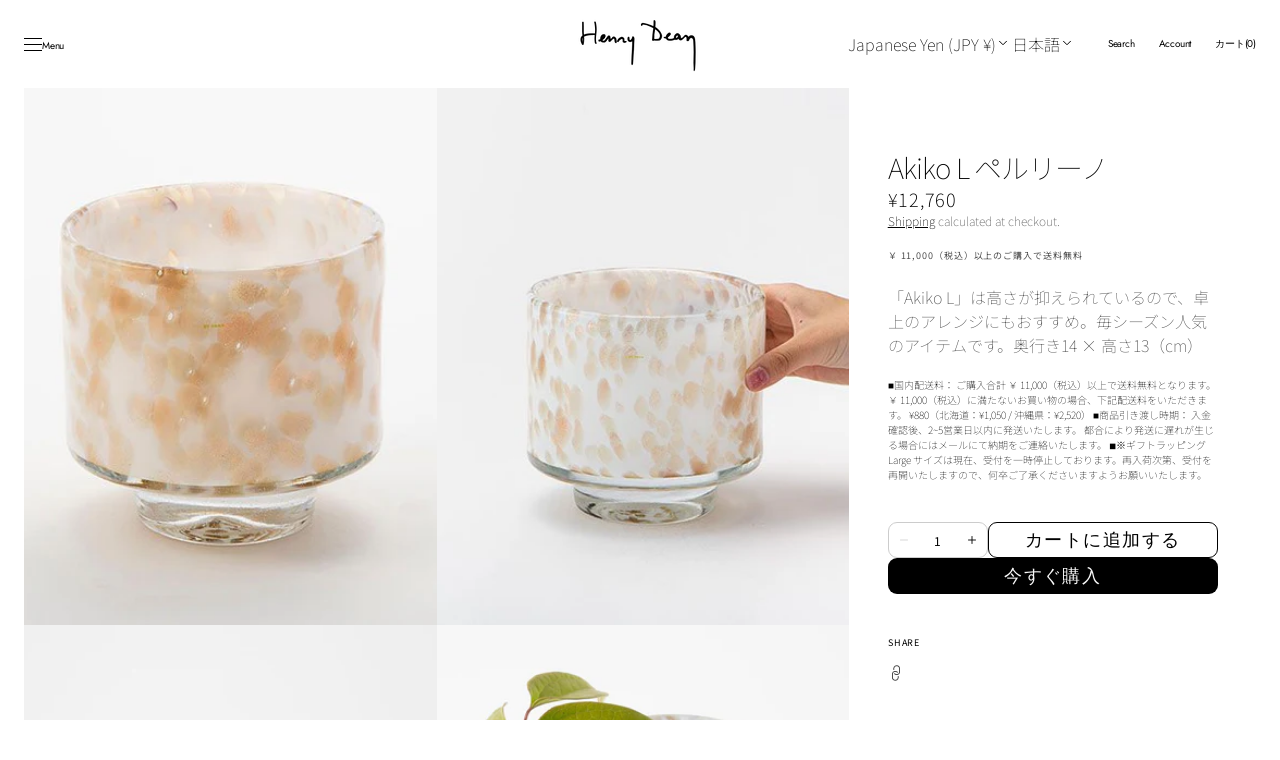

--- FILE ---
content_type: text/html; charset=utf-8
request_url: https://henrydean.jp/products/akiko-l-perlino
body_size: 41670
content:
<!doctype html>
<html class="no-js" lang="ja" data-scheme="light">
  <head>
    <meta charset="utf-8">
    <meta http-equiv="X-UA-Compatible" content="IE=edge">
    <meta name="viewport" content="width=device-width,initial-scale=1">
    <meta name="theme-color" content="">
    <link rel="canonical" href="https://henrydean.jp/products/akiko-l-perlino">
    <link rel="preconnect" href="https://cdn.shopify.com" crossorigin><link rel="icon" type="image/png" href="//henrydean.jp/cdn/shop/files/Henry_Dean.png?crop=center&height=32&v=1741143150&width=32"><link rel="preconnect" href="https://fonts.shopifycdn.com" crossorigin><title>Akiko L ペルリーノ</title>

    
      <meta name="description" content="「Akiko L」は高さが抑えられているので、卓上のアレンジにもおすすめ。毎シーズン人気のアイテムです。奥行き14 × 高さ13（cm）">
    

    

<meta property="og:site_name" content="Henry Dean_japan">
<meta property="og:url" content="https://henrydean.jp/products/akiko-l-perlino">
<meta property="og:title" content="Akiko L ペルリーノ">
<meta property="og:type" content="product">
<meta property="og:description" content="「Akiko L」は高さが抑えられているので、卓上のアレンジにもおすすめ。毎シーズン人気のアイテムです。奥行き14 × 高さ13（cm）"><meta property="og:image" content="http://henrydean.jp/cdn/shop/products/0DVYYNBE.jpg?v=1657009245">
  <meta property="og:image:secure_url" content="https://henrydean.jp/cdn/shop/products/0DVYYNBE.jpg?v=1657009245">
  <meta property="og:image:width" content="550">
  <meta property="og:image:height" content="550"><meta property="og:price:amount" content="12,760">
  <meta property="og:price:currency" content="JPY"><meta name="twitter:card" content="summary_large_image">
<meta name="twitter:title" content="Akiko L ペルリーノ">
<meta name="twitter:description" content="「Akiko L」は高さが抑えられているので、卓上のアレンジにもおすすめ。毎シーズン人気のアイテムです。奥行き14 × 高さ13（cm）">


    <script src="//henrydean.jp/cdn/shop/t/18/assets/constants.js?v=37383056447335370521740709343" defer="defer"></script>
    <script src="//henrydean.jp/cdn/shop/t/18/assets/pubsub.js?v=34180055027472970951740709343" defer="defer"></script>
    <script src="//henrydean.jp/cdn/shop/t/18/assets/global.js?v=108184707755789300551740756865" defer="defer"></script>

    <script>window.performance && window.performance.mark && window.performance.mark('shopify.content_for_header.start');</script><meta name="facebook-domain-verification" content="3u2oxum8xexgziksk32zzdi7ucenxi">
<meta name="facebook-domain-verification" content="4376jxywowaoxgfu82zgbyhcmzhs4w">
<meta id="shopify-digital-wallet" name="shopify-digital-wallet" content="/59661418548/digital_wallets/dialog">
<link rel="alternate" hreflang="x-default" href="https://henrydean.jp/products/akiko-l-perlino">
<link rel="alternate" hreflang="ja" href="https://henrydean.jp/products/akiko-l-perlino">
<link rel="alternate" hreflang="en" href="https://henrydean.jp/en/products/akiko-l-perlino">
<link rel="alternate" type="application/json+oembed" href="https://henrydean.jp/products/akiko-l-perlino.oembed">
<script async="async" src="/checkouts/internal/preloads.js?locale=ja-JP"></script>
<script id="shopify-features" type="application/json">{"accessToken":"08acfee2d29d07ac584a13662b1950c0","betas":["rich-media-storefront-analytics"],"domain":"henrydean.jp","predictiveSearch":false,"shopId":59661418548,"locale":"ja"}</script>
<script>var Shopify = Shopify || {};
Shopify.shop = "henry-dean-japan.myshopify.com";
Shopify.locale = "ja";
Shopify.currency = {"active":"JPY","rate":"1.0"};
Shopify.country = "JP";
Shopify.theme = {"name":"Madrid","id":141327138868,"schema_name":"Madrid","schema_version":"1.0.5","theme_store_id":2870,"role":"main"};
Shopify.theme.handle = "null";
Shopify.theme.style = {"id":null,"handle":null};
Shopify.cdnHost = "henrydean.jp/cdn";
Shopify.routes = Shopify.routes || {};
Shopify.routes.root = "/";</script>
<script type="module">!function(o){(o.Shopify=o.Shopify||{}).modules=!0}(window);</script>
<script>!function(o){function n(){var o=[];function n(){o.push(Array.prototype.slice.apply(arguments))}return n.q=o,n}var t=o.Shopify=o.Shopify||{};t.loadFeatures=n(),t.autoloadFeatures=n()}(window);</script>
<script id="shop-js-analytics" type="application/json">{"pageType":"product"}</script>
<script defer="defer" async type="module" src="//henrydean.jp/cdn/shopifycloud/shop-js/modules/v2/client.init-shop-cart-sync_CZKilf07.ja.esm.js"></script>
<script defer="defer" async type="module" src="//henrydean.jp/cdn/shopifycloud/shop-js/modules/v2/chunk.common_rlhnONO2.esm.js"></script>
<script type="module">
  await import("//henrydean.jp/cdn/shopifycloud/shop-js/modules/v2/client.init-shop-cart-sync_CZKilf07.ja.esm.js");
await import("//henrydean.jp/cdn/shopifycloud/shop-js/modules/v2/chunk.common_rlhnONO2.esm.js");

  window.Shopify.SignInWithShop?.initShopCartSync?.({"fedCMEnabled":true,"windoidEnabled":true});

</script>
<script id="__st">var __st={"a":59661418548,"offset":32400,"reqid":"2e1200b3-e962-4721-bc55-363b561911c8-1768999912","pageurl":"henrydean.jp\/products\/akiko-l-perlino","u":"f7ad5ce3643b","p":"product","rtyp":"product","rid":6854244630580};</script>
<script>window.ShopifyPaypalV4VisibilityTracking = true;</script>
<script id="captcha-bootstrap">!function(){'use strict';const t='contact',e='account',n='new_comment',o=[[t,t],['blogs',n],['comments',n],[t,'customer']],c=[[e,'customer_login'],[e,'guest_login'],[e,'recover_customer_password'],[e,'create_customer']],r=t=>t.map((([t,e])=>`form[action*='/${t}']:not([data-nocaptcha='true']) input[name='form_type'][value='${e}']`)).join(','),a=t=>()=>t?[...document.querySelectorAll(t)].map((t=>t.form)):[];function s(){const t=[...o],e=r(t);return a(e)}const i='password',u='form_key',d=['recaptcha-v3-token','g-recaptcha-response','h-captcha-response',i],f=()=>{try{return window.sessionStorage}catch{return}},m='__shopify_v',_=t=>t.elements[u];function p(t,e,n=!1){try{const o=window.sessionStorage,c=JSON.parse(o.getItem(e)),{data:r}=function(t){const{data:e,action:n}=t;return t[m]||n?{data:e,action:n}:{data:t,action:n}}(c);for(const[e,n]of Object.entries(r))t.elements[e]&&(t.elements[e].value=n);n&&o.removeItem(e)}catch(o){console.error('form repopulation failed',{error:o})}}const l='form_type',E='cptcha';function T(t){t.dataset[E]=!0}const w=window,h=w.document,L='Shopify',v='ce_forms',y='captcha';let A=!1;((t,e)=>{const n=(g='f06e6c50-85a8-45c8-87d0-21a2b65856fe',I='https://cdn.shopify.com/shopifycloud/storefront-forms-hcaptcha/ce_storefront_forms_captcha_hcaptcha.v1.5.2.iife.js',D={infoText:'hCaptchaによる保護',privacyText:'プライバシー',termsText:'利用規約'},(t,e,n)=>{const o=w[L][v],c=o.bindForm;if(c)return c(t,g,e,D).then(n);var r;o.q.push([[t,g,e,D],n]),r=I,A||(h.body.append(Object.assign(h.createElement('script'),{id:'captcha-provider',async:!0,src:r})),A=!0)});var g,I,D;w[L]=w[L]||{},w[L][v]=w[L][v]||{},w[L][v].q=[],w[L][y]=w[L][y]||{},w[L][y].protect=function(t,e){n(t,void 0,e),T(t)},Object.freeze(w[L][y]),function(t,e,n,w,h,L){const[v,y,A,g]=function(t,e,n){const i=e?o:[],u=t?c:[],d=[...i,...u],f=r(d),m=r(i),_=r(d.filter((([t,e])=>n.includes(e))));return[a(f),a(m),a(_),s()]}(w,h,L),I=t=>{const e=t.target;return e instanceof HTMLFormElement?e:e&&e.form},D=t=>v().includes(t);t.addEventListener('submit',(t=>{const e=I(t);if(!e)return;const n=D(e)&&!e.dataset.hcaptchaBound&&!e.dataset.recaptchaBound,o=_(e),c=g().includes(e)&&(!o||!o.value);(n||c)&&t.preventDefault(),c&&!n&&(function(t){try{if(!f())return;!function(t){const e=f();if(!e)return;const n=_(t);if(!n)return;const o=n.value;o&&e.removeItem(o)}(t);const e=Array.from(Array(32),(()=>Math.random().toString(36)[2])).join('');!function(t,e){_(t)||t.append(Object.assign(document.createElement('input'),{type:'hidden',name:u})),t.elements[u].value=e}(t,e),function(t,e){const n=f();if(!n)return;const o=[...t.querySelectorAll(`input[type='${i}']`)].map((({name:t})=>t)),c=[...d,...o],r={};for(const[a,s]of new FormData(t).entries())c.includes(a)||(r[a]=s);n.setItem(e,JSON.stringify({[m]:1,action:t.action,data:r}))}(t,e)}catch(e){console.error('failed to persist form',e)}}(e),e.submit())}));const S=(t,e)=>{t&&!t.dataset[E]&&(n(t,e.some((e=>e===t))),T(t))};for(const o of['focusin','change'])t.addEventListener(o,(t=>{const e=I(t);D(e)&&S(e,y())}));const B=e.get('form_key'),M=e.get(l),P=B&&M;t.addEventListener('DOMContentLoaded',(()=>{const t=y();if(P)for(const e of t)e.elements[l].value===M&&p(e,B);[...new Set([...A(),...v().filter((t=>'true'===t.dataset.shopifyCaptcha))])].forEach((e=>S(e,t)))}))}(h,new URLSearchParams(w.location.search),n,t,e,['guest_login'])})(!0,!0)}();</script>
<script integrity="sha256-4kQ18oKyAcykRKYeNunJcIwy7WH5gtpwJnB7kiuLZ1E=" data-source-attribution="shopify.loadfeatures" defer="defer" src="//henrydean.jp/cdn/shopifycloud/storefront/assets/storefront/load_feature-a0a9edcb.js" crossorigin="anonymous"></script>
<script data-source-attribution="shopify.dynamic_checkout.dynamic.init">var Shopify=Shopify||{};Shopify.PaymentButton=Shopify.PaymentButton||{isStorefrontPortableWallets:!0,init:function(){window.Shopify.PaymentButton.init=function(){};var t=document.createElement("script");t.src="https://henrydean.jp/cdn/shopifycloud/portable-wallets/latest/portable-wallets.ja.js",t.type="module",document.head.appendChild(t)}};
</script>
<script data-source-attribution="shopify.dynamic_checkout.buyer_consent">
  function portableWalletsHideBuyerConsent(e){var t=document.getElementById("shopify-buyer-consent"),n=document.getElementById("shopify-subscription-policy-button");t&&n&&(t.classList.add("hidden"),t.setAttribute("aria-hidden","true"),n.removeEventListener("click",e))}function portableWalletsShowBuyerConsent(e){var t=document.getElementById("shopify-buyer-consent"),n=document.getElementById("shopify-subscription-policy-button");t&&n&&(t.classList.remove("hidden"),t.removeAttribute("aria-hidden"),n.addEventListener("click",e))}window.Shopify?.PaymentButton&&(window.Shopify.PaymentButton.hideBuyerConsent=portableWalletsHideBuyerConsent,window.Shopify.PaymentButton.showBuyerConsent=portableWalletsShowBuyerConsent);
</script>
<script>
  function portableWalletsCleanup(e){e&&e.src&&console.error("Failed to load portable wallets script "+e.src);var t=document.querySelectorAll("shopify-accelerated-checkout .shopify-payment-button__skeleton, shopify-accelerated-checkout-cart .wallet-cart-button__skeleton"),e=document.getElementById("shopify-buyer-consent");for(let e=0;e<t.length;e++)t[e].remove();e&&e.remove()}function portableWalletsNotLoadedAsModule(e){e instanceof ErrorEvent&&"string"==typeof e.message&&e.message.includes("import.meta")&&"string"==typeof e.filename&&e.filename.includes("portable-wallets")&&(window.removeEventListener("error",portableWalletsNotLoadedAsModule),window.Shopify.PaymentButton.failedToLoad=e,"loading"===document.readyState?document.addEventListener("DOMContentLoaded",window.Shopify.PaymentButton.init):window.Shopify.PaymentButton.init())}window.addEventListener("error",portableWalletsNotLoadedAsModule);
</script>

<script type="module" src="https://henrydean.jp/cdn/shopifycloud/portable-wallets/latest/portable-wallets.ja.js" onError="portableWalletsCleanup(this)" crossorigin="anonymous"></script>
<script nomodule>
  document.addEventListener("DOMContentLoaded", portableWalletsCleanup);
</script>

<link id="shopify-accelerated-checkout-styles" rel="stylesheet" media="screen" href="https://henrydean.jp/cdn/shopifycloud/portable-wallets/latest/accelerated-checkout-backwards-compat.css" crossorigin="anonymous">
<style id="shopify-accelerated-checkout-cart">
        #shopify-buyer-consent {
  margin-top: 1em;
  display: inline-block;
  width: 100%;
}

#shopify-buyer-consent.hidden {
  display: none;
}

#shopify-subscription-policy-button {
  background: none;
  border: none;
  padding: 0;
  text-decoration: underline;
  font-size: inherit;
  cursor: pointer;
}

#shopify-subscription-policy-button::before {
  box-shadow: none;
}

      </style>
<script id="sections-script" data-sections="main-product,header" defer="defer" src="//henrydean.jp/cdn/shop/t/18/compiled_assets/scripts.js?v=5605"></script>
<script>window.performance && window.performance.mark && window.performance.mark('shopify.content_for_header.end');</script>

    <style data-shopify>
          @font-face {
  font-family: "Noto Sans Japanese";
  font-weight: 100;
  font-style: normal;
  font-display: swap;
  src: url("//henrydean.jp/cdn/fonts/noto_sans_japanese/notosansjapanese_n1.c7183da9e633bdd7a43f11a6d029fb3e3d4cc19d.woff2") format("woff2"),
       url("//henrydean.jp/cdn/fonts/noto_sans_japanese/notosansjapanese_n1.de4c658c093e97522c7840d1e3cb822539eea9c3.woff") format("woff");
}

          @font-face {
  font-family: "Noto Sans Japanese";
  font-weight: 200;
  font-style: normal;
  font-display: swap;
  src: url("//henrydean.jp/cdn/fonts/noto_sans_japanese/notosansjapanese_n2.cb68324d3ab7a93da8c9996766682c9f7fce7512.woff2") format("woff2"),
       url("//henrydean.jp/cdn/fonts/noto_sans_japanese/notosansjapanese_n2.df97509f900b80a42e1720c79740479c3530192f.woff") format("woff");
}

          @font-face {
  font-family: "Noto Sans Japanese";
  font-weight: 400;
  font-style: normal;
  font-display: swap;
  src: url("//henrydean.jp/cdn/fonts/noto_sans_japanese/notosansjapanese_n4.74a6927b879b930fdec4ab8bb6917103ae8bbca9.woff2") format("woff2"),
       url("//henrydean.jp/cdn/fonts/noto_sans_japanese/notosansjapanese_n4.15630f5c60bcf9ed7de2df9484ab75ddd007c8e2.woff") format("woff");
}

          @font-face {
  font-family: "Noto Sans Japanese";
  font-weight: 100;
  font-style: normal;
  font-display: swap;
  src: url("//henrydean.jp/cdn/fonts/noto_sans_japanese/notosansjapanese_n1.c7183da9e633bdd7a43f11a6d029fb3e3d4cc19d.woff2") format("woff2"),
       url("//henrydean.jp/cdn/fonts/noto_sans_japanese/notosansjapanese_n1.de4c658c093e97522c7840d1e3cb822539eea9c3.woff") format("woff");
}

          @font-face {
  font-family: "Noto Sans Japanese";
  font-weight: 400;
  font-style: normal;
  font-display: swap;
  src: url("//henrydean.jp/cdn/fonts/noto_sans_japanese/notosansjapanese_n4.74a6927b879b930fdec4ab8bb6917103ae8bbca9.woff2") format("woff2"),
       url("//henrydean.jp/cdn/fonts/noto_sans_japanese/notosansjapanese_n4.15630f5c60bcf9ed7de2df9484ab75ddd007c8e2.woff") format("woff");
}

          @font-face {
  font-family: Jost;
  font-weight: 400;
  font-style: normal;
  font-display: swap;
  src: url("//henrydean.jp/cdn/fonts/jost/jost_n4.d47a1b6347ce4a4c9f437608011273009d91f2b7.woff2") format("woff2"),
       url("//henrydean.jp/cdn/fonts/jost/jost_n4.791c46290e672b3f85c3d1c651ef2efa3819eadd.woff") format("woff");
}

          @font-face {
  font-family: Jost;
  font-weight: 400;
  font-style: normal;
  font-display: swap;
  src: url("//henrydean.jp/cdn/fonts/jost/jost_n4.d47a1b6347ce4a4c9f437608011273009d91f2b7.woff2") format("woff2"),
       url("//henrydean.jp/cdn/fonts/jost/jost_n4.791c46290e672b3f85c3d1c651ef2efa3819eadd.woff") format("woff");
}

          @font-face {
  font-family: Jost;
  font-weight: 400;
  font-style: normal;
  font-display: swap;
  src: url("//henrydean.jp/cdn/fonts/jost/jost_n4.d47a1b6347ce4a4c9f437608011273009d91f2b7.woff2") format("woff2"),
       url("//henrydean.jp/cdn/fonts/jost/jost_n4.791c46290e672b3f85c3d1c651ef2efa3819eadd.woff") format("woff");
}

          @font-face {
  font-family: Newsreader;
  font-weight: 400;
  font-style: normal;
  font-display: swap;
  src: url("//henrydean.jp/cdn/fonts/newsreader/newsreader_n4.b5d1a51abefc3e451a1095094f8cb52bc71994eb.woff2") format("woff2"),
       url("//henrydean.jp/cdn/fonts/newsreader/newsreader_n4.faab5347776428001f201c86fe4c783d23b58a25.woff") format("woff");
}

          @font-face {
  font-family: "DM Sans";
  font-weight: 400;
  font-style: normal;
  font-display: swap;
  src: url("//henrydean.jp/cdn/fonts/dm_sans/dmsans_n4.ec80bd4dd7e1a334c969c265873491ae56018d72.woff2") format("woff2"),
       url("//henrydean.jp/cdn/fonts/dm_sans/dmsans_n4.87bdd914d8a61247b911147ae68e754d695c58a6.woff") format("woff");
}

          @font-face {
  font-family: "Noto Sans Japanese";
  font-weight: 300;
  font-style: normal;
  font-display: swap;
  src: url("//henrydean.jp/cdn/fonts/noto_sans_japanese/notosansjapanese_n3.20c6cf9f482a41fc7c3bca150e7562420f97de4c.woff2") format("woff2"),
       url("//henrydean.jp/cdn/fonts/noto_sans_japanese/notosansjapanese_n3.3a244fee943ed3eab808bcead12fbd71bcf49412.woff") format("woff");
}

          @font-face {
  font-family: "Noto Sans Japanese";
  font-weight: 400;
  font-style: normal;
  font-display: swap;
  src: url("//henrydean.jp/cdn/fonts/noto_sans_japanese/notosansjapanese_n4.74a6927b879b930fdec4ab8bb6917103ae8bbca9.woff2") format("woff2"),
       url("//henrydean.jp/cdn/fonts/noto_sans_japanese/notosansjapanese_n4.15630f5c60bcf9ed7de2df9484ab75ddd007c8e2.woff") format("woff");
}

          @font-face {
  font-family: "Noto Sans Japanese";
  font-weight: 500;
  font-style: normal;
  font-display: swap;
  src: url("//henrydean.jp/cdn/fonts/noto_sans_japanese/notosansjapanese_n5.a1e978aad0e9144c0f0306d9ef6b2aa3e7a325ad.woff2") format("woff2"),
       url("//henrydean.jp/cdn/fonts/noto_sans_japanese/notosansjapanese_n5.c4a324dae2ef31aa5d8845f82138a71765d32f37.woff") format("woff");
}

          @font-face {
  font-family: "Noto Sans Japanese";
  font-weight: 700;
  font-style: normal;
  font-display: swap;
  src: url("//henrydean.jp/cdn/fonts/noto_sans_japanese/notosansjapanese_n7.1abda075dc6bf08053b865d23e5712ef6cfa899b.woff2") format("woff2"),
       url("//henrydean.jp/cdn/fonts/noto_sans_japanese/notosansjapanese_n7.aa2be2df2112f4742b97ac4fa9dca5bb760e3ab4.woff") format("woff");
}

          
          
          

          
        :root,
          	[data-scheme=light] .color-background-1 {
          		--color-background: 255,255,255;
              --color-background-secondary: 247,247,247;
          		
          			--gradient-background: #ffffff;
          		
          		--color-foreground: 0, 0, 0;
          		--color-foreground-secondary: 77, 77, 77;
          		--color-foreground-title: 0, 0, 0;

          		--color-button-text: 249, 249, 249;
          		--color-button-text-hover: 249, 249, 249;
          		--color-button: 0, 0, 0;
          		--color-button-hover: 40, 40, 40;

          		--color-button-secondary: 235, 235, 235;
          		--color-button-secondary-hover: 238, 238, 238;
          		--color-button-secondary-text: 0, 0, 0;
          		--color-button-secondary-text-hover: 0, 0, 0;

          		--color-button-tertiary-text: 0, 0, 0;
          		--color-button-tertiary-text-hover: 255, 255, 255;
          		--color-button-tertiary: 0, 0, 0;
          		--color-button-tertiary-hover: 0, 0, 0;

          		--color-overlay: 0, 0, 0;
          		--color-border-input: 204, 204, 204;
          		--color-border-input-hover: 128, 128, 128;
          		--color-background-input: 255, 255, 255;
          		--color-border: 225, 225, 225;
          	}
          	@media (prefers-color-scheme: light) {
        	:root,
          		[data-scheme=auto] .color-background-1 {
          			--color-background: 255,255,255;
                --color-background-secondaryu: 247,247,247;
          			
          				--gradient-background: #ffffff;
          			
          			--color-foreground: 0, 0, 0;
          			--color-foreground-secondary: 77, 77, 77;
          			--color-foreground-title: 0, 0, 0;

          			--color-button-text: 249, 249, 249;
          			--color-button-text-hover: 249, 249, 249;
          			--color-button: 0, 0, 0;
          			--color-button-hover: 40, 40, 40;

          			--color-button-secondary: 235, 235, 235;
          			--color-button-secondary-hover: 238, 238, 238;
          			--color-button-secondary-text: 0, 0, 0;
          			--color-button-secondary-text-hover: 0, 0, 0;

          			--color-button-tertiary-text: 0, 0, 0;
          			--color-button-tertiary-text-hover: 255, 255, 255;
          			--color-button-tertiary: 0, 0, 0;
          			--color-button-tertiary-hover: 0, 0, 0;

          			--color-overlay: 0, 0, 0;
          			--color-border-input: 204, 204, 204;
          			--color-border-input-hover: 128, 128, 128;
          			--color-background-input: 255, 255, 255;
          			--color-border: 225, 225, 225;
          		}
          	}
          
        
          	[data-scheme=light] .color-background-2 {
          		--color-background: 40,40,40;
              --color-background-secondary: 31,31,31;
          		
          			--gradient-background: #282828;
          		
          		--color-foreground: 255, 255, 255;
          		--color-foreground-secondary: 169, 169, 169;
          		--color-foreground-title: 255, 255, 255;

          		--color-button-text: 0, 0, 0;
          		--color-button-text-hover: 0, 0, 0;
          		--color-button: 255, 255, 255;
          		--color-button-hover: 238, 238, 238;

          		--color-button-secondary: 0, 0, 0;
          		--color-button-secondary-hover: 40, 40, 40;
          		--color-button-secondary-text: 255, 255, 255;
          		--color-button-secondary-text-hover: 255, 255, 255;

          		--color-button-tertiary-text: 255, 255, 255;
          		--color-button-tertiary-text-hover: 0, 0, 0;
          		--color-button-tertiary: 255, 255, 255;
          		--color-button-tertiary-hover: 255, 255, 255;

          		--color-overlay: 0, 0, 0;
          		--color-border-input: 62, 62, 62;
          		--color-border-input-hover: 62, 62, 62;
          		--color-background-input: 53, 53, 53;
          		--color-border: 222, 217, 212;
          	}
          	@media (prefers-color-scheme: light) {
        	
          		[data-scheme=auto] .color-background-2 {
          			--color-background: 40,40,40;
                --color-background-secondaryu: 31,31,31;
          			
          				--gradient-background: #282828;
          			
          			--color-foreground: 255, 255, 255;
          			--color-foreground-secondary: 169, 169, 169;
          			--color-foreground-title: 255, 255, 255;

          			--color-button-text: 0, 0, 0;
          			--color-button-text-hover: 0, 0, 0;
          			--color-button: 255, 255, 255;
          			--color-button-hover: 238, 238, 238;

          			--color-button-secondary: 0, 0, 0;
          			--color-button-secondary-hover: 40, 40, 40;
          			--color-button-secondary-text: 255, 255, 255;
          			--color-button-secondary-text-hover: 255, 255, 255;

          			--color-button-tertiary-text: 255, 255, 255;
          			--color-button-tertiary-text-hover: 0, 0, 0;
          			--color-button-tertiary: 255, 255, 255;
          			--color-button-tertiary-hover: 255, 255, 255;

          			--color-overlay: 0, 0, 0;
          			--color-border-input: 62, 62, 62;
          			--color-border-input-hover: 62, 62, 62;
          			--color-background-input: 53, 53, 53;
          			--color-border: 222, 217, 212;
          		}
          	}
          
        
          	[data-scheme=light] .color-scheme-45194e33-ebf5-4d96-b989-aa265c676862 {
          		--color-background: 0,0,0;
              --color-background-secondary: 244,244,244;
          		
          			--gradient-background: #000000;
          		
          		--color-foreground: 0, 0, 0;
          		--color-foreground-secondary: 77, 77, 77;
          		--color-foreground-title: 0, 0, 0;

          		--color-button-text: 249, 249, 249;
          		--color-button-text-hover: 249, 249, 249;
          		--color-button: 0, 0, 0;
          		--color-button-hover: 40, 40, 40;

          		--color-button-secondary: 235, 235, 235;
          		--color-button-secondary-hover: 238, 238, 238;
          		--color-button-secondary-text: 0, 0, 0;
          		--color-button-secondary-text-hover: 0, 0, 0;

          		--color-button-tertiary-text: 0, 0, 0;
          		--color-button-tertiary-text-hover: 255, 255, 255;
          		--color-button-tertiary: 0, 0, 0;
          		--color-button-tertiary-hover: 0, 0, 0;

          		--color-overlay: 0, 0, 0;
          		--color-border-input: 204, 204, 204;
          		--color-border-input-hover: 128, 128, 128;
          		--color-background-input: 255, 255, 255;
          		--color-border: 225, 225, 225;
          	}
          	@media (prefers-color-scheme: light) {
        	
          		[data-scheme=auto] .color-scheme-45194e33-ebf5-4d96-b989-aa265c676862 {
          			--color-background: 0,0,0;
                --color-background-secondaryu: 244,244,244;
          			
          				--gradient-background: #000000;
          			
          			--color-foreground: 0, 0, 0;
          			--color-foreground-secondary: 77, 77, 77;
          			--color-foreground-title: 0, 0, 0;

          			--color-button-text: 249, 249, 249;
          			--color-button-text-hover: 249, 249, 249;
          			--color-button: 0, 0, 0;
          			--color-button-hover: 40, 40, 40;

          			--color-button-secondary: 235, 235, 235;
          			--color-button-secondary-hover: 238, 238, 238;
          			--color-button-secondary-text: 0, 0, 0;
          			--color-button-secondary-text-hover: 0, 0, 0;

          			--color-button-tertiary-text: 0, 0, 0;
          			--color-button-tertiary-text-hover: 255, 255, 255;
          			--color-button-tertiary: 0, 0, 0;
          			--color-button-tertiary-hover: 0, 0, 0;

          			--color-overlay: 0, 0, 0;
          			--color-border-input: 204, 204, 204;
          			--color-border-input-hover: 128, 128, 128;
          			--color-background-input: 255, 255, 255;
          			--color-border: 225, 225, 225;
          		}
          	}
          
        
          	[data-scheme=light] .color-scheme-cabf1ecd-9a7e-4189-99e3-0d997f181f9d {
          		--color-background: 255,255,255;
              --color-background-secondary: 247,247,247;
          		
          			--gradient-background: #ffffff;
          		
          		--color-foreground: 123, 220, 181;
          		--color-foreground-secondary: 77, 77, 77;
          		--color-foreground-title: 0, 0, 0;

          		--color-button-text: 249, 249, 249;
          		--color-button-text-hover: 249, 249, 249;
          		--color-button: 0, 0, 0;
          		--color-button-hover: 40, 40, 40;

          		--color-button-secondary: 235, 235, 235;
          		--color-button-secondary-hover: 238, 238, 238;
          		--color-button-secondary-text: 0, 0, 0;
          		--color-button-secondary-text-hover: 0, 0, 0;

          		--color-button-tertiary-text: 0, 0, 0;
          		--color-button-tertiary-text-hover: 255, 255, 255;
          		--color-button-tertiary: 0, 0, 0;
          		--color-button-tertiary-hover: 0, 0, 0;

          		--color-overlay: 0, 0, 0;
          		--color-border-input: 204, 204, 204;
          		--color-border-input-hover: 128, 128, 128;
          		--color-background-input: 255, 255, 255;
          		--color-border: 225, 225, 225;
          	}
          	@media (prefers-color-scheme: light) {
        	
          		[data-scheme=auto] .color-scheme-cabf1ecd-9a7e-4189-99e3-0d997f181f9d {
          			--color-background: 255,255,255;
                --color-background-secondaryu: 247,247,247;
          			
          				--gradient-background: #ffffff;
          			
          			--color-foreground: 123, 220, 181;
          			--color-foreground-secondary: 77, 77, 77;
          			--color-foreground-title: 0, 0, 0;

          			--color-button-text: 249, 249, 249;
          			--color-button-text-hover: 249, 249, 249;
          			--color-button: 0, 0, 0;
          			--color-button-hover: 40, 40, 40;

          			--color-button-secondary: 235, 235, 235;
          			--color-button-secondary-hover: 238, 238, 238;
          			--color-button-secondary-text: 0, 0, 0;
          			--color-button-secondary-text-hover: 0, 0, 0;

          			--color-button-tertiary-text: 0, 0, 0;
          			--color-button-tertiary-text-hover: 255, 255, 255;
          			--color-button-tertiary: 0, 0, 0;
          			--color-button-tertiary-hover: 0, 0, 0;

          			--color-overlay: 0, 0, 0;
          			--color-border-input: 204, 204, 204;
          			--color-border-input-hover: 128, 128, 128;
          			--color-background-input: 255, 255, 255;
          			--color-border: 225, 225, 225;
          		}
          	}
          

          body, .color-background-1, .color-background-2, .color-scheme-45194e33-ebf5-4d96-b989-aa265c676862, .color-scheme-cabf1ecd-9a7e-4189-99e3-0d997f181f9d {
          color: rgba(var(--color-foreground));
          /*background-color: rgb(var(--color-background));*/
          background: rgb(var(--color-background));
	        background: var(--gradient-background);
          background-attachment: fixed;
          }

          :root {
          	--announcement-height: 0px;
          	--header-height: 0px;
          	--breadcrumbs-height: 0px;

          	--spaced-section: 5rem;
						
						--border-radius-media: 0px;

          	--font-body-family: "Noto Sans Japanese", sans-serif;
          	--font-body-style: normal;
          	--font-body-weight: 100;

          	--font-body-scale: 1.0;
          	--font-body-second-scale: 1.61;
          	--font-body-line-height: 1.5;

          	--font-heading-family: "Noto Sans Japanese", sans-serif;
          	--font-heading-style: normal;
          	--font-heading-weight: 100;
          	--font-heading-letter-spacing: -0.2em;
          	--font-heading-line-height: 1.1;

          	--font-subtitle-family: "Noto Sans Japanese", sans-serif;
          	--font-subtitle-style: normal;
          	--font-subtitle-weight: 400;
          	--font-subtitle-text-transform: uppercase;
          	--font-subtitle-scale: 1.0;

          	--font-heading-h1-scale: 1.58;
          	--font-heading-h2-scale: 1.55;
          	--font-heading-h3-scale: 1.0;

          	--font-heading-card-family: "Noto Sans Japanese", sans-serif;
          	--font-heading-card-style: normal;
          	--font-heading-card-weight: 200;
          	--font-text-card-family: "Noto Sans Japanese", sans-serif;
          	--font-text-card-style: normal;
          	--font-text-card-weight: 400;
          	--font-heading-card-letter-spacing: 0.4em;


          	--font-heading-card-scale: 1.52;
          	--font-text-card-scale: 1.55;

          	--font-button-family: Jost, sans-serif;
          	--font-button-style: normal;
          	--font-button-weight: 400;
          	--font-button-text-transform: none;
          	--font-button-scale: 1.96;

          	--font-button-family: Jost, sans-serif;
          	--font-button-style: normal;
          	--font-button-weight: 400;
          	--font-button-text-transform: none;
          	--font-button-letter-spacing: 0.8em;
          	--font-subtitle-letter-spacing: 1em;;

          	--font-header-menu-family: Jost, sans-serif;
          	--font-header-menu-style: normal;
          	--font-header-menu-weight: 400;
          	--font-header-menu-scale: 1.11;
          	--font-header-menu-letter-spacing: -0.2em;
          	--font-header-menu-text-transform: none;

          	--font-footer-menu-family: Jost, sans-serif;
          	--font-footer-menu-style: normal;
          	--font-footer-menu-weight: 400;
            --font-footer-menu-scale: 1.26;
            --font-footer-menu-letter-spacing: 0.1em;
          	--font-footer-menu-text-transform: none;

          	--font-popups-heading-family: Newsreader, serif;
            --font-popups-heading-style: normal;
            --font-popups-heading-weight: 400;
            --font-popups-text-family: "DM Sans", sans-serif;
            --font-popups-text-style: normal;
            --font-popups-text-weight: 400;
            --font-popup-heading-scale: 1.23;
            --font-popup-desc-scale: 1.0;
            --font-popup-text-scale: 1.07;
            --font-notification-heading-scale: 1.0;
            --font-notification-text-scale: 1.0;

          	--border-radius-button: 9px;
          	--payment-terms-background-color: ;
          	--color-card-price-new: 0, 0, 0;
          	--color-card-price-old: 153, 153, 153;
            --color-badge-sale-background: 255, 255, 255;
		      	--color-badge-sale-text: 0, 0, 0;
            --color-badge-soldout-background: 255, 255, 255;
            --color-badge-soldout-text: 0, 0, 0;
            --color-badge-custom-background: 255, 255, 255;
            --color-badge-custom-text: 0, 0, 0;
            --color-product-card-slider-control: 0, 0, 0;
          }

          @media screen and (min-width: 990px) {
          	:root {
          		--spaced-section: 16rem;
          	}
          }

          *,
          *::before,
          *::after {
            box-sizing: inherit;
          }

          html {
            box-sizing: border-box;
            font-size: 10px;
            height: 100%;
          }

          body {
            position: relative;
            display: grid;
            grid-template-rows: auto auto 1fr auto;
            grid-template-columns: 100%;
            min-height: 100%;
            margin: 0;
            font-size: calc(var(--font-body-scale) * 1rem);
            line-height: var(--font-body-line-height);
            font-family: var(--font-body-family);
            font-style: var(--font-body-style);
            font-weight: var(--font-body-weight);
            overflow-x: hidden;
          }
          
    </style>
    <style data-shopify>
  
  [data-scheme=dark] .color-background-1 {
  	--color-background: 31, 31, 31;
  	--color-overlay: 0, 0, 0;
  	--gradient-background: rgb(31, 31, 31);
  	--color-foreground: 255, 255, 255;
  	--color-foreground-secondary: 169, 169, 169;
  	--color-foreground-title: 255, 255, 255;
  	--color-border-input: 53, 53, 53;
  	--color-border-input-hover: 80, 80, 80;
  	--color-background-input: 31, 31, 31;
  	--color-border: 90, 90, 90;
  	--color-announcement-bar: 0, 0, 0;
  	--color-announcement-bar-background-1: 0, 0, 0;
  	--color-link: 255, 255, 255;
  	--alpha-link: 0.5;
  	--color-button: 53, 53, 53;
  	--color-button-hover: 0, 0, 0;
  	--color-button-text: 255, 255, 255;
  	--color-button-text-hover: 255, 255, 255;
  	--color-button-secondary: 53, 53, 53;
  	--color-button-secondary-hover: 0, 0, 0;
  	--color-button-secondary-text: 255, 255, 255;
  	--color-button-secondary-text-hover: 255, 255, 255;
  	--color-button-tertiary: 255, 255, 255;
  	--color-button-tertiary-hover: 255, 255, 255;
  	--color-button-tertiary-text: 255, 255, 255;
  	--color-button-tertiary-text-hover: 0, 0, 0;
  	--alpha-button-background: 1;
  	--alpha-button-border: 1;
  	--color-social: 255, 255, 255;
  	--color-placeholder-input: 255, 255, 255;
  	--color-card-price-new: 255, 255, 255;
  	--color-card-price-old: 169, 169, 169;
  	--color-error-background: 0, 0, 0;
  	--color-title-text: 255, 255, 255;

		.product-popup-modal__content, 
		.drawer__inner, 
		.drawer .cart-item .quantity,
		#search-modal .search__content,
		#search-modal .search__input,
		#account-modal .account__content,
		.burger-menu__wrapper,
		.burger-menu__header,
		.burger-menu__submenu-inner,
		.banner-popup-modal__content,
		.quick-add-modal__content,
		.quick-add-modal .product__outer,
		.product__badge .badge
		{
			background: #2a2a2a;
		}

		.product-form__controls-group label.variant-swatch:hover,
		.product-form__controls-group input:checked:not(.disabled)+label.variant-swatch{
			border-color: #626262;
		}
  }
  @media (prefers-color-scheme: dark) {
  	[data-scheme=auto] .color-background-1 {
  		--color-background: 31, 31, 31;
  		--gradient-background: rgb(31, 31, 31);
  		--color-overlay: 0, 0, 0;
  		--color-foreground: 255, 255, 255;
  		--color-foreground-secondary: 169, 169, 169;
  		--color-foreground-title: 255, 255, 255;
  		--color-border-input: 53, 53, 53;
  		--color-border-input-hover: 10, 10, 10;
  		--color-background-input: 31, 31, 31;
  		--color-border: 90, 90, 90;
  		--color-announcement-bar: 0, 0, 0;
  		--color-announcement-bar-background-1: 0, 0, 0;
  		--color-link: 255, 255, 255;
  		--alpha-link: 0.5;
  		--color-button: 53, 53, 53;
  		--color-button-hover: 0, 0, 0;
  		--color-button-text: 255, 255, 255;
  		--color-button-text-hover: 255, 255, 255;
  		--color-button-secondary: 53, 53, 53;
  		--color-button-secondary-hover: 0, 0, 0;
  		--color-button-secondary-text: 255, 255, 255;
  		--color-button-secondary-text-hover: 255, 255, 255;
  		--color-button-tertiary: 255, 255, 255;
  		--color-button-tertiary-hover: 255, 255, 255;
  		--color-button-tertiary-text: 255, 255, 255;
  		--color-button-tertiary-text-hover: 0, 0, 0;
  		--alpha-button-background: 1;
  		--alpha-button-border: 1;
  		--color-social: 255, 255, 255;
  		--color-placeholder-input: 255, 255, 255;
  		--color-card-price-new: 255, 255, 255;
  		--color-card-price-old: 169, 169, 169;
  		--color-error-background: 0, 0, 0;
  		--color-title-text: 255, 255, 255;

			.product-popup-modal__content, 
			.drawer__inner, 
			.drawer .cart-item .quantity,
			#search-modal .search__content,
			#search-modal .search__input,
			#account-modal .account__content,
			.burger-menu__wrapper,
			.burger-menu__header,
			.burger-menu__submenu-inner,
			.banner-popup-modal__content,
			.quick-add-modal__content,
			.quick-add-modal .product__outer,
			.product__badge .badge
			{
				background: #2a2a2a;
			}

			.product-form__controls-group label.variant-swatch:hover,
			.product-form__controls-group input:checked:not(.disabled)+label.variant-swatch{
				border-color: #626262;
			}
  	}
  }
  
  [data-scheme=dark] .color-background-2 {
  	--color-background: 31, 31, 31;
  	--color-overlay: 0, 0, 0;
  	--gradient-background: rgb(31, 31, 31);
  	--color-foreground: 255, 255, 255;
  	--color-foreground-secondary: 169, 169, 169;
  	--color-foreground-title: 255, 255, 255;
  	--color-border-input: 53, 53, 53;
  	--color-border-input-hover: 80, 80, 80;
  	--color-background-input: 31, 31, 31;
  	--color-border: 90, 90, 90;
  	--color-announcement-bar: 0, 0, 0;
  	--color-announcement-bar-background-1: 0, 0, 0;
  	--color-link: 255, 255, 255;
  	--alpha-link: 0.5;
  	--color-button: 53, 53, 53;
  	--color-button-hover: 0, 0, 0;
  	--color-button-text: 255, 255, 255;
  	--color-button-text-hover: 255, 255, 255;
  	--color-button-secondary: 53, 53, 53;
  	--color-button-secondary-hover: 0, 0, 0;
  	--color-button-secondary-text: 255, 255, 255;
  	--color-button-secondary-text-hover: 255, 255, 255;
  	--color-button-tertiary: 255, 255, 255;
  	--color-button-tertiary-hover: 255, 255, 255;
  	--color-button-tertiary-text: 255, 255, 255;
  	--color-button-tertiary-text-hover: 0, 0, 0;
  	--alpha-button-background: 1;
  	--alpha-button-border: 1;
  	--color-social: 255, 255, 255;
  	--color-placeholder-input: 255, 255, 255;
  	--color-card-price-new: 255, 255, 255;
  	--color-card-price-old: 169, 169, 169;
  	--color-error-background: 0, 0, 0;
  	--color-title-text: 255, 255, 255;

		.product-popup-modal__content, 
		.drawer__inner, 
		.drawer .cart-item .quantity,
		#search-modal .search__content,
		#search-modal .search__input,
		#account-modal .account__content,
		.burger-menu__wrapper,
		.burger-menu__header,
		.burger-menu__submenu-inner,
		.banner-popup-modal__content,
		.quick-add-modal__content,
		.quick-add-modal .product__outer,
		.product__badge .badge
		{
			background: #2a2a2a;
		}

		.product-form__controls-group label.variant-swatch:hover,
		.product-form__controls-group input:checked:not(.disabled)+label.variant-swatch{
			border-color: #626262;
		}
  }
  @media (prefers-color-scheme: dark) {
  	[data-scheme=auto] .color-background-2 {
  		--color-background: 31, 31, 31;
  		--gradient-background: rgb(31, 31, 31);
  		--color-overlay: 0, 0, 0;
  		--color-foreground: 255, 255, 255;
  		--color-foreground-secondary: 169, 169, 169;
  		--color-foreground-title: 255, 255, 255;
  		--color-border-input: 53, 53, 53;
  		--color-border-input-hover: 10, 10, 10;
  		--color-background-input: 31, 31, 31;
  		--color-border: 90, 90, 90;
  		--color-announcement-bar: 0, 0, 0;
  		--color-announcement-bar-background-1: 0, 0, 0;
  		--color-link: 255, 255, 255;
  		--alpha-link: 0.5;
  		--color-button: 53, 53, 53;
  		--color-button-hover: 0, 0, 0;
  		--color-button-text: 255, 255, 255;
  		--color-button-text-hover: 255, 255, 255;
  		--color-button-secondary: 53, 53, 53;
  		--color-button-secondary-hover: 0, 0, 0;
  		--color-button-secondary-text: 255, 255, 255;
  		--color-button-secondary-text-hover: 255, 255, 255;
  		--color-button-tertiary: 255, 255, 255;
  		--color-button-tertiary-hover: 255, 255, 255;
  		--color-button-tertiary-text: 255, 255, 255;
  		--color-button-tertiary-text-hover: 0, 0, 0;
  		--alpha-button-background: 1;
  		--alpha-button-border: 1;
  		--color-social: 255, 255, 255;
  		--color-placeholder-input: 255, 255, 255;
  		--color-card-price-new: 255, 255, 255;
  		--color-card-price-old: 169, 169, 169;
  		--color-error-background: 0, 0, 0;
  		--color-title-text: 255, 255, 255;

			.product-popup-modal__content, 
			.drawer__inner, 
			.drawer .cart-item .quantity,
			#search-modal .search__content,
			#search-modal .search__input,
			#account-modal .account__content,
			.burger-menu__wrapper,
			.burger-menu__header,
			.burger-menu__submenu-inner,
			.banner-popup-modal__content,
			.quick-add-modal__content,
			.quick-add-modal .product__outer,
			.product__badge .badge
			{
				background: #2a2a2a;
			}

			.product-form__controls-group label.variant-swatch:hover,
			.product-form__controls-group input:checked:not(.disabled)+label.variant-swatch{
				border-color: #626262;
			}
  	}
  }
  
  [data-scheme=dark] .color-scheme-45194e33-ebf5-4d96-b989-aa265c676862 {
  	--color-background: 31, 31, 31;
  	--color-overlay: 0, 0, 0;
  	--gradient-background: rgb(31, 31, 31);
  	--color-foreground: 255, 255, 255;
  	--color-foreground-secondary: 169, 169, 169;
  	--color-foreground-title: 255, 255, 255;
  	--color-border-input: 53, 53, 53;
  	--color-border-input-hover: 80, 80, 80;
  	--color-background-input: 31, 31, 31;
  	--color-border: 90, 90, 90;
  	--color-announcement-bar: 0, 0, 0;
  	--color-announcement-bar-background-1: 0, 0, 0;
  	--color-link: 255, 255, 255;
  	--alpha-link: 0.5;
  	--color-button: 53, 53, 53;
  	--color-button-hover: 0, 0, 0;
  	--color-button-text: 255, 255, 255;
  	--color-button-text-hover: 255, 255, 255;
  	--color-button-secondary: 53, 53, 53;
  	--color-button-secondary-hover: 0, 0, 0;
  	--color-button-secondary-text: 255, 255, 255;
  	--color-button-secondary-text-hover: 255, 255, 255;
  	--color-button-tertiary: 255, 255, 255;
  	--color-button-tertiary-hover: 255, 255, 255;
  	--color-button-tertiary-text: 255, 255, 255;
  	--color-button-tertiary-text-hover: 0, 0, 0;
  	--alpha-button-background: 1;
  	--alpha-button-border: 1;
  	--color-social: 255, 255, 255;
  	--color-placeholder-input: 255, 255, 255;
  	--color-card-price-new: 255, 255, 255;
  	--color-card-price-old: 169, 169, 169;
  	--color-error-background: 0, 0, 0;
  	--color-title-text: 255, 255, 255;

		.product-popup-modal__content, 
		.drawer__inner, 
		.drawer .cart-item .quantity,
		#search-modal .search__content,
		#search-modal .search__input,
		#account-modal .account__content,
		.burger-menu__wrapper,
		.burger-menu__header,
		.burger-menu__submenu-inner,
		.banner-popup-modal__content,
		.quick-add-modal__content,
		.quick-add-modal .product__outer,
		.product__badge .badge
		{
			background: #2a2a2a;
		}

		.product-form__controls-group label.variant-swatch:hover,
		.product-form__controls-group input:checked:not(.disabled)+label.variant-swatch{
			border-color: #626262;
		}
  }
  @media (prefers-color-scheme: dark) {
  	[data-scheme=auto] .color-scheme-45194e33-ebf5-4d96-b989-aa265c676862 {
  		--color-background: 31, 31, 31;
  		--gradient-background: rgb(31, 31, 31);
  		--color-overlay: 0, 0, 0;
  		--color-foreground: 255, 255, 255;
  		--color-foreground-secondary: 169, 169, 169;
  		--color-foreground-title: 255, 255, 255;
  		--color-border-input: 53, 53, 53;
  		--color-border-input-hover: 10, 10, 10;
  		--color-background-input: 31, 31, 31;
  		--color-border: 90, 90, 90;
  		--color-announcement-bar: 0, 0, 0;
  		--color-announcement-bar-background-1: 0, 0, 0;
  		--color-link: 255, 255, 255;
  		--alpha-link: 0.5;
  		--color-button: 53, 53, 53;
  		--color-button-hover: 0, 0, 0;
  		--color-button-text: 255, 255, 255;
  		--color-button-text-hover: 255, 255, 255;
  		--color-button-secondary: 53, 53, 53;
  		--color-button-secondary-hover: 0, 0, 0;
  		--color-button-secondary-text: 255, 255, 255;
  		--color-button-secondary-text-hover: 255, 255, 255;
  		--color-button-tertiary: 255, 255, 255;
  		--color-button-tertiary-hover: 255, 255, 255;
  		--color-button-tertiary-text: 255, 255, 255;
  		--color-button-tertiary-text-hover: 0, 0, 0;
  		--alpha-button-background: 1;
  		--alpha-button-border: 1;
  		--color-social: 255, 255, 255;
  		--color-placeholder-input: 255, 255, 255;
  		--color-card-price-new: 255, 255, 255;
  		--color-card-price-old: 169, 169, 169;
  		--color-error-background: 0, 0, 0;
  		--color-title-text: 255, 255, 255;

			.product-popup-modal__content, 
			.drawer__inner, 
			.drawer .cart-item .quantity,
			#search-modal .search__content,
			#search-modal .search__input,
			#account-modal .account__content,
			.burger-menu__wrapper,
			.burger-menu__header,
			.burger-menu__submenu-inner,
			.banner-popup-modal__content,
			.quick-add-modal__content,
			.quick-add-modal .product__outer,
			.product__badge .badge
			{
				background: #2a2a2a;
			}

			.product-form__controls-group label.variant-swatch:hover,
			.product-form__controls-group input:checked:not(.disabled)+label.variant-swatch{
				border-color: #626262;
			}
  	}
  }
  
  [data-scheme=dark] .color-scheme-cabf1ecd-9a7e-4189-99e3-0d997f181f9d {
  	--color-background: 31, 31, 31;
  	--color-overlay: 0, 0, 0;
  	--gradient-background: rgb(31, 31, 31);
  	--color-foreground: 255, 255, 255;
  	--color-foreground-secondary: 169, 169, 169;
  	--color-foreground-title: 255, 255, 255;
  	--color-border-input: 53, 53, 53;
  	--color-border-input-hover: 80, 80, 80;
  	--color-background-input: 31, 31, 31;
  	--color-border: 90, 90, 90;
  	--color-announcement-bar: 0, 0, 0;
  	--color-announcement-bar-background-1: 0, 0, 0;
  	--color-link: 255, 255, 255;
  	--alpha-link: 0.5;
  	--color-button: 53, 53, 53;
  	--color-button-hover: 0, 0, 0;
  	--color-button-text: 255, 255, 255;
  	--color-button-text-hover: 255, 255, 255;
  	--color-button-secondary: 53, 53, 53;
  	--color-button-secondary-hover: 0, 0, 0;
  	--color-button-secondary-text: 255, 255, 255;
  	--color-button-secondary-text-hover: 255, 255, 255;
  	--color-button-tertiary: 255, 255, 255;
  	--color-button-tertiary-hover: 255, 255, 255;
  	--color-button-tertiary-text: 255, 255, 255;
  	--color-button-tertiary-text-hover: 0, 0, 0;
  	--alpha-button-background: 1;
  	--alpha-button-border: 1;
  	--color-social: 255, 255, 255;
  	--color-placeholder-input: 255, 255, 255;
  	--color-card-price-new: 255, 255, 255;
  	--color-card-price-old: 169, 169, 169;
  	--color-error-background: 0, 0, 0;
  	--color-title-text: 255, 255, 255;

		.product-popup-modal__content, 
		.drawer__inner, 
		.drawer .cart-item .quantity,
		#search-modal .search__content,
		#search-modal .search__input,
		#account-modal .account__content,
		.burger-menu__wrapper,
		.burger-menu__header,
		.burger-menu__submenu-inner,
		.banner-popup-modal__content,
		.quick-add-modal__content,
		.quick-add-modal .product__outer,
		.product__badge .badge
		{
			background: #2a2a2a;
		}

		.product-form__controls-group label.variant-swatch:hover,
		.product-form__controls-group input:checked:not(.disabled)+label.variant-swatch{
			border-color: #626262;
		}
  }
  @media (prefers-color-scheme: dark) {
  	[data-scheme=auto] .color-scheme-cabf1ecd-9a7e-4189-99e3-0d997f181f9d {
  		--color-background: 31, 31, 31;
  		--gradient-background: rgb(31, 31, 31);
  		--color-overlay: 0, 0, 0;
  		--color-foreground: 255, 255, 255;
  		--color-foreground-secondary: 169, 169, 169;
  		--color-foreground-title: 255, 255, 255;
  		--color-border-input: 53, 53, 53;
  		--color-border-input-hover: 10, 10, 10;
  		--color-background-input: 31, 31, 31;
  		--color-border: 90, 90, 90;
  		--color-announcement-bar: 0, 0, 0;
  		--color-announcement-bar-background-1: 0, 0, 0;
  		--color-link: 255, 255, 255;
  		--alpha-link: 0.5;
  		--color-button: 53, 53, 53;
  		--color-button-hover: 0, 0, 0;
  		--color-button-text: 255, 255, 255;
  		--color-button-text-hover: 255, 255, 255;
  		--color-button-secondary: 53, 53, 53;
  		--color-button-secondary-hover: 0, 0, 0;
  		--color-button-secondary-text: 255, 255, 255;
  		--color-button-secondary-text-hover: 255, 255, 255;
  		--color-button-tertiary: 255, 255, 255;
  		--color-button-tertiary-hover: 255, 255, 255;
  		--color-button-tertiary-text: 255, 255, 255;
  		--color-button-tertiary-text-hover: 0, 0, 0;
  		--alpha-button-background: 1;
  		--alpha-button-border: 1;
  		--color-social: 255, 255, 255;
  		--color-placeholder-input: 255, 255, 255;
  		--color-card-price-new: 255, 255, 255;
  		--color-card-price-old: 169, 169, 169;
  		--color-error-background: 0, 0, 0;
  		--color-title-text: 255, 255, 255;

			.product-popup-modal__content, 
			.drawer__inner, 
			.drawer .cart-item .quantity,
			#search-modal .search__content,
			#search-modal .search__input,
			#account-modal .account__content,
			.burger-menu__wrapper,
			.burger-menu__header,
			.burger-menu__submenu-inner,
			.banner-popup-modal__content,
			.quick-add-modal__content,
			.quick-add-modal .product__outer,
			.product__badge .badge
			{
				background: #2a2a2a;
			}

			.product-form__controls-group label.variant-swatch:hover,
			.product-form__controls-group input:checked:not(.disabled)+label.variant-swatch{
				border-color: #626262;
			}
  	}
  }
  
  [data-scheme=dark] {
  	--color-background: 31, 31, 31;
  	--color-background-secondary: 40, 40, 40;
  	--gradient-background: rgb(31, 31, 31);
  	--color-overlay: 0, 0, 0;
  	--color-foreground: 255, 255, 255;
  	--color-foreground-secondary: 169, 169, 169;
  	--color-foreground-title: 255, 255, 255;
  	--color-border-input: 53, 53, 53;
		--color-border-input-hover: 80, 80, 80;
		--color-background-input: 31, 31, 31;
  	--color-border: 90, 90, 90;
  	--color-announcement-bar: 0, 0, 0;
  	--color-announcement-bar-background-1: 0, 0, 0;
  	--color-link: 255, 255, 255;
  	--alpha-link: 0.5;
  	--color-button: 53, 53, 53;
  	--color-button-hover: 0, 0, 0;
  	--color-button-text: 255, 255, 255;
  	--color-button-text-hover: 255, 255, 255;
  	--color-button-secondary: 53, 53, 53;
  	--color-button-secondary-hover: 0, 0, 0;
  	--color-button-secondary-text: 255, 255, 255;
  	--color-button-secondary-text-hover: 255, 255, 255;
  	--color-button-tertiary: 255, 255, 255;
  	--color-button-tertiary-hover: 255, 255, 255;
  	--color-button-tertiary-text: 255, 255, 255;
  	--color-button-tertiary-text-hover: 0, 0, 0;
  	--alpha-button-background: 1;
  	--alpha-button-border: 1;
  	--color-social: 255, 255, 255;
  	--color-placeholder-input: 255, 255, 255;
  	--color-card-price-new: 255, 255, 255;
  	--color-card-price-old: 169, 169, 169;
  	--color-error-background: 0, 0, 0;
  	--color-title-text: 255, 255, 255;

  	.color-background-1 {
  		--color-background: 31, 31, 31;
   	}
  	.color-background-2 {
  		--color-background: 40, 40, 40;
  		--gradient-background: rgb(40, 40, 40);
  	}

		.product-popup-modal__content, 
		.drawer__inner, 
		.drawer .cart-item .quantity,
		#search-modal .search__content,
		#search-modal .search__input,
		#account-modal .account__content,
		.burger-menu__wrapper,
		.burger-menu__header,
		.burger-menu__submenu-inner,
		.banner-popup-modal__content,
		.quick-add-modal__content,
		.quick-add-modal .product__outer,
		.product__badge .badge
		{
			background: #2a2a2a;
		}

		.product-form__controls-group label.variant-swatch:hover,
		.product-form__controls-group input:checked:not(.disabled)+label.variant-swatch{
			border-color: #626262;
		}
  }
  @media (prefers-color-scheme: dark) {
  	[data-scheme=auto] {
  		--color-background: 31, 31, 31;
  		--color-background-secondary: 40, 40, 40;
  		--gradient-background: rgb(31, 31, 31);
  		--color-overlay: 0, 0, 0;
  		--color-foreground: 255, 255, 255;
  		--color-foreground-secondary: 169, 169, 169;
  		--color-foreground-title: 255, 255, 255;
  		--color-border-input: 53, 53, 53;
  		--color-border-input-hover: 10, 10, 10;
  		--color-background-input: 31, 31, 31;
  		--color-border: 90, 90, 90;
  		--color-announcement-bar: 0, 0, 0;
  		--color-announcement-bar-background-1: 0, 0, 0;
  		--color-link: 255, 255, 255;
  		--alpha-link: 0.5;
  		--color-button: 53, 53, 53;
  		--color-button-hover: 0, 0, 0;
  		--color-button-text: 255, 255, 255;
  		--color-button-text-hover: 255, 255, 255;
  		--color-button-secondary: 53, 53, 53;
  		--color-button-secondary-hover: 0, 0, 0;
  		--color-button-secondary-text: 255, 255, 255;
  		--color-button-secondary-text-hover: 255, 255, 255;
  		--color-button-tertiary: 255, 255, 255;
  		--color-button-tertiary-hover: 255, 255, 255;
  		--color-button-tertiary-text: 255, 255, 255;
  		--color-button-tertiary-text-hover: 0, 0, 0;
  		--alpha-button-background: 1;
  		--alpha-button-border: 1;
  		--color-social: 255, 255, 255;
  		--color-placeholder-input: 255, 255, 255;
  		--color-card-price-new: 255, 255, 255;
  		--color-card-price-old: 169, 169, 169;
  		--color-error-background: 0, 0, 0;
  		--color-title-text: 255, 255, 255;

  		.color-background-1 {
  			--color-background: 31, 31, 31;
  		}
  		.color-background-2 {
  			--color-background: 40, 40, 40;
  			--gradient-background: rgb(40, 40, 40);
  		}

			.product-popup-modal__content, 
			.drawer__inner, 
			.drawer .cart-item .quantity,
			#search-modal .search__content,
			#search-modal .search__input,
			#account-modal .account__content,
			.burger-menu__wrapper,
			.burger-menu__header,
			.burger-menu__submenu-inner,
			.banner-popup-modal__content,
			.quick-add-modal__content,
			.quick-add-modal .product__outer,
			.product__badge .badge
			{
				background: #2a2a2a;
			}

			.product-form__controls-group label.variant-swatch:hover,
			.product-form__controls-group input:checked:not(.disabled)+label.variant-swatch{
				border-color: #626262;
			}
  	}
  }
</style>

    <link href="//henrydean.jp/cdn/shop/t/18/assets/swiper-bundle.min.css?v=10773525569039877401740709344" rel="stylesheet" type="text/css" media="all" />
    <link href="//henrydean.jp/cdn/shop/t/18/assets/base.css?v=152633083290297821801740756863" rel="stylesheet" type="text/css" media="all" /><link href="//henrydean.jp/cdn/shop/t/18/assets/section-reviews.css?v=32376773364758310271740709344" rel="stylesheet" type="text/css" media="all" /><link
        rel="stylesheet"
        href="//henrydean.jp/cdn/shop/t/18/assets/component-predictive-search.css?v=53416992617169959061740709343"
        media="print"
        onload="this.media='all'"
      ><link rel="preload" as="font" href="//henrydean.jp/cdn/fonts/noto_sans_japanese/notosansjapanese_n1.c7183da9e633bdd7a43f11a6d029fb3e3d4cc19d.woff2" type="font/woff2" crossorigin><link rel="preload" as="font" href="//henrydean.jp/cdn/fonts/noto_sans_japanese/notosansjapanese_n1.c7183da9e633bdd7a43f11a6d029fb3e3d4cc19d.woff2" type="font/woff2" crossorigin><script>
      document.documentElement.className = document.documentElement.className.replace('no-js', 'js');
      if (Shopify.designMode) {
        document.documentElement.classList.add('shopify-design-mode');
      }
    </script>

    <script src="//henrydean.jp/cdn/shop/t/18/assets/jquery-3.6.0.js?v=184217876181003224711740709343" defer="defer"></script>
    <script src="//henrydean.jp/cdn/shop/t/18/assets/ScrollTrigger.min.js?v=105224310842884405841740709343" defer="defer"></script>
    <script src="//henrydean.jp/cdn/shop/t/18/assets/gsap.min.js?v=143236058134962329301740709343" defer="defer"></script>
    <script src="//henrydean.jp/cdn/shop/t/18/assets/swiper-bundle.min.js?v=78431384336979601251740709344" defer="defer"></script>
    <script src="//henrydean.jp/cdn/shop/t/18/assets/product-card.js?v=177787655361850681331740709343" defer="defer"></script>
    <script src="//henrydean.jp/cdn/shop/t/18/assets/popup.js?v=99655892582219171351740709343" defer="defer"></script>
    
    
      <script src="//henrydean.jp/cdn/shop/t/18/assets/scroll-top.js?v=170710243080011536291740709343" defer="defer"></script>
    

    <script>
      let cscoDarkMode = {};

      (function () {
        const body = document.querySelector('html[data-scheme]');

        cscoDarkMode = {
          init: function (e) {
            this.initMode(e);
            window.matchMedia('(prefers-color-scheme: dark)').addListener((e) => {
              this.initMode(e);
            });

            window.addEventListener('load', () => {
              const toggleBtns = document.querySelectorAll('.header__toggle-scheme');
              toggleBtns.forEach((btn) => {
                btn.addEventListener('click', (e) => {
                  e.preventDefault();

                  if ('auto' === body.getAttribute('data-scheme')) {
                    if (window.matchMedia('(prefers-color-scheme: dark)').matches) {
                      cscoDarkMode.changeScheme('light', true);
                    } else if (window.matchMedia('(prefers-color-scheme: light)').matches) {
                      cscoDarkMode.changeScheme('dark', true);
                    }
                  } else {
                    if ('dark' === body.getAttribute('data-scheme')) {
                      cscoDarkMode.changeScheme('light', true);
                    } else {
                      cscoDarkMode.changeScheme('dark', true);
                    }
                  }
                });
              });
            });
          },
          initMode: function (e) {
            let siteScheme = false;
            switch (
              'light' // Field. User’s system preference.
            ) {
              case 'dark':
                siteScheme = 'dark';
                break;
              case 'light':
                siteScheme = 'light';
                break;
              case 'system':
                siteScheme = 'auto';
                break;
            }
            if ('false') {
              // Field. Enable dark/light mode toggle.
              if ('light' === localStorage.getItem('_color_schema')) {
                siteScheme = 'light';
              }
              if ('dark' === localStorage.getItem('_color_schema')) {
                siteScheme = 'dark';
              }
            }
            if (siteScheme && siteScheme !== body.getAttribute('data-scheme')) {
              this.changeScheme(siteScheme, false);
            }
          },
          changeScheme: function (siteScheme, cookie) {
            body.classList.add('scheme-toggled');
            body.setAttribute('data-scheme', siteScheme);
            if (cookie) {
              localStorage.setItem('_color_schema', siteScheme);
            }
            setTimeout(() => {
              body.classList.remove('scheme-toggled');
            }, 100);
          },
        };
      })();

      cscoDarkMode.init();

      document.addEventListener('shopify:section:load', function () {
        setTimeout(() => {
          cscoDarkMode.init();
        }, 100);
      });
    </script>
  <!-- BEGIN app block: shopify://apps/ymq-product-options-variants/blocks/app-embed/86b91121-1f62-4e27-9812-b70a823eb918 -->
    <!-- BEGIN app snippet: option.v1 --><script>
    function before_page_load_function(e,t=!1){var o=[],n=!1;if(e.items.forEach((e=>{e.properties&&(e.properties.hasOwnProperty("_YmqOptionVariant")||e.properties.hasOwnProperty("_YmqItemHide"))?(n=!0,o.push(0)):o.push(e.quantity)})),n){if(t)(t=document.createElement("style")).id="before-page-load-dom",t.type="text/css",t.innerHTML="html::before{content: ' ';width: 100%;height: 100%;background-color: #fff;position: fixed;top: 0;left: 0;z-index: 999999;display:block !important;}",document.getElementsByTagName("html").item(0).appendChild(t);fetch(`/cart/update.js?timestamp=${Date.now()}`,{method:"POST",headers:{"Content-Type":"application/json"},body:JSON.stringify({updates:o})}).then((e=>e.json())).then((e=>{location.reload()})).catch((e=>{t&&document.getElementById("before-page-load-dom").remove()}))}}before_page_load_function({"note":null,"attributes":{},"original_total_price":0,"total_price":0,"total_discount":0,"total_weight":0.0,"item_count":0,"items":[],"requires_shipping":false,"currency":"JPY","items_subtotal_price":0,"cart_level_discount_applications":[],"checkout_charge_amount":0},!0),fetch(`/cart.js?timestamp=${Date.now()}`,{method:"GET"}).then((e=>e.json())).then((e=>{before_page_load_function(e)}));
</script>


	<style id="ymq-checkout-button-protect">
		[name="checkout"],[name="chekout"], a[href^="/checkout"], a[href="/account/login"].cart__submit, button[type="submit"].btn-order, a.btn.cart__checkout, a.cart__submit, .wc-proceed-to-checkout button, #cart_form .buttons .btn-primary, .ymq-checkout-button{
        	pointer-events: none;
        }
	</style>
	<script>
		function ymq_ready(fn){
			if(document.addEventListener){
				document.addEventListener('DOMContentLoaded',function(){
					document.removeEventListener('DOMContentLoaded',arguments.callee,false);
					fn();
				},false);
			}else if(document.attachEvent){
				document.attachEvent('onreadystatechange',function(){
					if(document.readyState=='complete'){
						document.detachEvent('onreadystatechange',arguments.callee);
						fn();
					}
				});
			}
		}
		ymq_ready(() => {
			setTimeout(function() {
				var ymq_checkout_button_protect = document.getElementById("ymq-checkout-button-protect");
				ymq_checkout_button_protect.remove();
			}, 100);
		})
    </script> 


 

 

 

 










<link href='https://cdn.shopify.com/s/files/1/0411/8639/4277/t/11/assets/ymq-option.css?v=1.1' rel='stylesheet' type="text/css" media="all"> 

<link href='https://option.ymq.cool/option/bottom.css' rel='stylesheet' type="text/css" media="all"> 


<style id="ymq-jsstyle"></style> 

<style id="bndlr-loaded"></style>

<script data-asyncLoad="asyncLoad" data-mw4M5Ya3iFNARE4t="mw4M5Ya3iFNARE4t"> 

    window.bundlerLoaded = true;

	window.ymq_option = window.ymq_option || {}; 

	ymq_option.shop = `henry-dean-japan.myshopify.com`;
    
    ymq_option.version = 1; 

	ymq_option.token = `1f5b9a0fbe830ed62c6bf4fd7a1e605071f5d8372c0153b93aaa9041c9eb7c50`; 

	ymq_option.timestamp = `1768999912`; 

	ymq_option.customer_id = ``; 

	ymq_option.page = `product`; 
    
    ymq_option.cart = {"note":null,"attributes":{},"original_total_price":0,"total_price":0,"total_discount":0,"total_weight":0.0,"item_count":0,"items":[],"requires_shipping":false,"currency":"JPY","items_subtotal_price":0,"cart_level_discount_applications":[],"checkout_charge_amount":0};

    ymq_option.country = {
        iso_code: `JP`,
        currency: `JPY`,
        name: `日本`
    };
    

	ymq_option.ymq_option_branding = {}; 
	  
		ymq_option.ymq_option_branding = {"button":{"--button-background-checked-color":"#000000","--button-background-color":"#FFFFFF","--button-background-disabled-color":"#FFFFFF","--button-border-checked-color":"#000000","--button-border-color":"#000000","--button-border-disabled-color":"#000000","--button-font-checked-color":"#FFFFFF","--button-font-disabled-color":"#cccccc","--button-font-color":"#000000","--button-border-radius":"0","--button-font-size":"14","--button-line-height":"20","--button-margin-l-r":"4","--button-margin-u-d":"4","--button-padding-l-r":"16","--button-padding-u-d":"8"},"radio":{"--radio-border-color":"#BBC1E1","--radio-border-checked-color":"#BBC1E1","--radio-border-disabled-color":"#BBC1E1","--radio-border-hover-color":"#BBC1E1","--radio-background-color":"#FFFFFF","--radio-background-checked-color":"#275EFE","--radio-background-disabled-color":"#E1E6F9","--radio-background-hover-color":"#FFFFFF","--radio-inner-color":"#E1E6F9","--radio-inner-checked-color":"#FFFFFF","--radio-inner-disabled-color":"#FFFFFF"},"input":{"--input-background-checked-color":"#FFFFFF","--input-background-color":"#FFFFFF","--input-border-checked-color":"#000000","--input-border-color":"#000000","--input-font-checked-color":"#000000","--input-font-color":"#000000","--input-border-radius":"0","--input-font-size":"14","--input-padding-l-r":"16","--input-padding-u-d":"9","--input-width":"100","--input-max-width":"400"},"select":{"--select-border-color":"#000000","--select-border-checked-color":"#000000","--select-background-color":"#FFFFFF","--select-background-checked-color":"#FFFFFF","--select-font-color":"#000000","--select-font-checked-color":"#000000","--select-option-background-color":"#FFFFFF","--select-option-background-checked-color":"#F5F9FF","--select-option-background-disabled-color":"#FFFFFF","--select-option-font-color":"#000000","--select-option-font-checked-color":"#000000","--select-option-font-disabled-color":"#CCCCCC","--select-padding-u-d":"9","--select-padding-l-r":"16","--select-option-padding-u-d":"9","--select-option-padding-l-r":"16","--select-width":"100","--select-max-width":"400","--select-font-size":"14","--select-border-radius":"0"},"multiple":{"--multiple-background-color":"#F5F9FF","--multiple-font-color":"#000000","--multiple-padding-u-d":"2","--multiple-padding-l-r":"8","--multiple-font-size":"12","--multiple-border-radius":"0"},"img":{"--img-border-color":"#E1E1E1","--img-border-checked-color":"#000000","--img-border-disabled-color":"#000000","--img-width":"50","--img-height":"50","--img-margin-u-d":"2","--img-margin-l-r":"2","--img-border-radius":"4"},"upload":{"--upload-background-color":"#409EFF","--upload-font-color":"#FFFFFF","--upload-border-color":"#409EFF","--upload-padding-u-d":"12","--upload-padding-l-r":"20","--upload-font-size":"12","--upload-border-radius":"4"},"cart":{"--cart-border-color":"#000000","--buy-border-color":"#000000","--cart-border-hover-color":"#000000","--buy-border-hover-color":"#000000","--cart-background-color":"#000000","--buy-background-color":"#000000","--cart-background-hover-color":"#000000","--buy-background-hover-color":"#000000","--cart-font-color":"#FFFFFF","--buy-font-color":"#FFFFFF","--cart-font-hover-color":"#FFFFFF","--buy-font-hover-color":"#FFFFFF","--cart-padding-u-d":"12","--cart-padding-l-r":"16","--buy-padding-u-d":"12","--buy-padding-l-r":"16","--cart-margin-u-d":"4","--cart-margin-l-r":"0","--buy-margin-u-d":"4","--buy-margin-l-r":"0","--cart-width":"100","--cart-max-width":"800","--buy-width":"100","--buy-max-width":"800","--cart-font-size":"14","--cart-border-radius":"0","--buy-font-size":"14","--buy-border-radius":"0"},"quantity":{"--quantity-border-color":"#A6A3A3","--quantity-font-color":"#000000","--quantity-background-color":"#FFFFFF","--quantity-width":"150","--quantity-height":"40","--quantity-font-size":"14","--quantity-border-radius":"0"},"global":{"--global-title-color":"#000000","--global-help-color":"#000000","--global-error-color":"#DC3545","--global-title-font-size":"14","--global-help-font-size":"12","--global-error-font-size":"12","--global-margin-top":"0","--global-margin-bottom":"20","--global-margin-left":"0","--global-margin-right":"0","--global-title-margin-top":"0","--global-title-margin-bottom":"5","--global-title-margin-left":"0","--global-title-margin-right":"0","--global-help-margin-top":"5","--global-help-margin-bottom":"0","--global-help-margin-left":"0","--global-help-margin-right":"0","--global-error-margin-top":"5","--global-error-margin-bottom":"0","--global-error-margin-left":"0","--global-error-margin-right":"0"},"discount":{"--new-discount-normal-color":"#1878B9","--new-discount-error-color":"#E22120","--new-discount-layout":"flex-end"},"lan":{"require":"This is a required field.","email":"Please enter a valid email address.","phone":"Please enter the correct phone.","number":"Please enter an number.","integer":"Please enter an integer.","min_char":"Please enter no less than %s characters.","max_char":"Please enter no more than %s characters.","min":"Please enter no less than %s.","max":"Please enter no more than %s.","max_s":"Please choose less than %s options.","min_s":"Please choose more than %s options.","total_s":"Please choose %s options.","continue-shopping":"Continue shopping","cart-empty":"Your cart is empty","cart-note":"Add order note","note-placeholder":"How can we help you","subtotal":"Subtotal: ","view-cart":"View Cart","checket":"CHECKOUT","add-cart-success":"Add to cart success.","uploaded-file":"Uploaded file","item":"ITEM","items":"ITEMS","remove":"Remove","option-name":"Option Name","option-value":"Option Vlaue","option-price":"Price","add-to-cart":"Add To Cart","modal-close":"Close","sold_out":"sold out","please_choose":"Please choose","add_price_text":" %s 追加されました。","inventory_reminder":"The product %s is already sold out.","one-time-tag":"one time","price-split":"+","q-buy":"Buy:","q-save":"Save","qty-rang":"qtyRange","qty-discount":"discount","qty-discount-type":"discountType","qty-discount-type-percentage":"percentage","qty-discount-type-fixed":"fixed","q-coupon-code":"Tiered Wholesale Discount","discount_error2":"discount code isn't valid for the items in your cart","max-quantity":"999999","qty-input-text":"Qty: ","discount_code":"Discount code","application":"Apply","discount_error1":"Enter a valid discount code","product_title":"%s"},"price":{"--price-border-color":"#000000","--price-background-color":"#FFFFFF","--price-font-color":"#000000","--price-price-font-color":"#03de90","--price-padding-u-d":"9","--price-padding-l-r":"16","--price-width":"100","--price-max-width":"400","--price-font-size":"14","--price-border-radius":"0"},"extra":{"is_show":"0","plan":1,"quantity-box":"0","price-value":"3,4,15,6,16,7","variant-original-margin-bottom":"15","strong-dorp-down":0,"radio-unchecked":1,"close-cart-rate":1,"automic-swatch-ajax":1,"img-option-bigger":1,"add-button-reload":1,"version":200,"img_cdn":1,"option_value_split":", ","make-sku":0}}; 
	 
        
    
    
    
        
        
    
        
        
    
        
        
    
        
        
    
        
        
    
        
        
    
        
        
    
        
        
    
        
        
    
        
        
    
    

	 

		ymq_option.product = {"id":6854244630580,"title":"Akiko L ペルリーノ","handle":"akiko-l-perlino","description":"「Akiko L」は高さが抑えられているので、卓上のアレンジにもおすすめ。毎シーズン人気のアイテムです。\u003cspan data-mce-fragment=\"1\"\u003e奥行き14 × 高さ13（cm）\u003c\/span\u003e","published_at":"2022-07-04T14:03:21+09:00","created_at":"2022-07-04T14:03:21+09:00","vendor":"Henry Dean_japan","type":"","tags":["All","Best Selling","Gift Wrapping Large","アキコ"],"price":1276000,"price_min":1276000,"price_max":1276000,"available":true,"price_varies":false,"compare_at_price":null,"compare_at_price_min":0,"compare_at_price_max":0,"compare_at_price_varies":false,"variants":[{"id":40381476929588,"title":"Default Title","option1":"Default Title","option2":null,"option3":null,"sku":"60026","requires_shipping":true,"taxable":true,"featured_image":null,"available":true,"name":"Akiko L ペルリーノ","public_title":null,"options":["Default Title"],"price":1276000,"weight":0,"compare_at_price":null,"inventory_management":"shopify","barcode":"","requires_selling_plan":false,"selling_plan_allocations":[]}],"images":["\/\/henrydean.jp\/cdn\/shop\/products\/0DVYYNBE.jpg?v=1657009245","\/\/henrydean.jp\/cdn\/shop\/products\/Dh5bK86s.jpg?v=1657009249","\/\/henrydean.jp\/cdn\/shop\/products\/ovGTT8so.jpg?v=1657009259","\/\/henrydean.jp\/cdn\/shop\/products\/Nmcy4-rE.jpg?v=1657009263"],"featured_image":"\/\/henrydean.jp\/cdn\/shop\/products\/0DVYYNBE.jpg?v=1657009245","options":["Title"],"media":[{"alt":null,"id":21621811019828,"position":1,"preview_image":{"aspect_ratio":1.0,"height":550,"width":550,"src":"\/\/henrydean.jp\/cdn\/shop\/products\/0DVYYNBE.jpg?v=1657009245"},"aspect_ratio":1.0,"height":550,"media_type":"image","src":"\/\/henrydean.jp\/cdn\/shop\/products\/0DVYYNBE.jpg?v=1657009245","width":550},{"alt":null,"id":21621811740724,"position":2,"preview_image":{"aspect_ratio":1.0,"height":550,"width":550,"src":"\/\/henrydean.jp\/cdn\/shop\/products\/Dh5bK86s.jpg?v=1657009249"},"aspect_ratio":1.0,"height":550,"media_type":"image","src":"\/\/henrydean.jp\/cdn\/shop\/products\/Dh5bK86s.jpg?v=1657009249","width":550},{"alt":null,"id":21621813837876,"position":3,"preview_image":{"aspect_ratio":1.0,"height":1672,"width":1672,"src":"\/\/henrydean.jp\/cdn\/shop\/products\/ovGTT8so.jpg?v=1657009259"},"aspect_ratio":1.0,"height":1672,"media_type":"image","src":"\/\/henrydean.jp\/cdn\/shop\/products\/ovGTT8so.jpg?v=1657009259","width":1672},{"alt":null,"id":21621814427700,"position":4,"preview_image":{"aspect_ratio":1.0,"height":1672,"width":1672,"src":"\/\/henrydean.jp\/cdn\/shop\/products\/Nmcy4-rE.jpg?v=1657009263"},"aspect_ratio":1.0,"height":1672,"media_type":"image","src":"\/\/henrydean.jp\/cdn\/shop\/products\/Nmcy4-rE.jpg?v=1657009263","width":1672}],"requires_selling_plan":false,"selling_plan_groups":[],"content":"「Akiko L」は高さが抑えられているので、卓上のアレンジにもおすすめ。毎シーズン人気のアイテムです。\u003cspan data-mce-fragment=\"1\"\u003e奥行き14 × 高さ13（cm）\u003c\/span\u003e"}; 

		ymq_option.ymq_has_only_default_variant = true; 
		 

        
            ymq_option.ymq_status = {}; 
             

            ymq_option.ymq_variantjson = {}; 
             

            ymq_option.ymq_option_data = {}; 
            

            ymq_option.ymq_option_condition = {}; 
             
        
        
        ymq_option.product_collections = {};
        
            ymq_option.product_collections[273128423476] = {"id":273128423476,"handle":"akiko","title":"Akiko","updated_at":"2026-01-17T21:06:14+09:00","body_html":"","published_at":"2022-06-07T19:06:51+09:00","sort_order":"best-selling","template_suffix":"akiko","disjunctive":false,"rules":[{"column":"tag","relation":"equals","condition":"アキコ"}],"published_scope":"web","image":{"created_at":"2022-06-08T15:19:07+09:00","alt":null,"width":1000,"height":1000,"src":"\/\/henrydean.jp\/cdn\/shop\/collections\/20220204-0007.jpg?v=1717996929"}};
        
            ymq_option.product_collections[274985943092] = {"id":274985943092,"handle":"akiko-products","title":"Akiko","updated_at":"2026-01-17T21:06:14+09:00","body_html":"","published_at":"2022-07-20T15:42:59+09:00","sort_order":"best-selling","template_suffix":"","disjunctive":false,"rules":[{"column":"tag","relation":"equals","condition":"アキコ"}],"published_scope":"web"};
        
            ymq_option.product_collections[305649156148] = {"id":305649156148,"handle":"best-seller-1","updated_at":"2026-01-20T21:05:52+09:00","published_at":"2025-07-24T18:14:47+09:00","sort_order":"best-selling","template_suffix":"","published_scope":"web","title":"Best Seller","body_html":""};
        
            ymq_option.product_collections[274335727668] = {"id":274335727668,"handle":"best-seller","title":"Best Selling(使用停止）","updated_at":"2026-01-21T21:05:41+09:00","body_html":"","published_at":"2022-06-30T21:09:11+09:00","sort_order":"best-selling","template_suffix":"","disjunctive":false,"rules":[{"column":"variant_inventory","relation":"greater_than","condition":"0"}],"published_scope":"web"};
        

        ymq_option.ymq_template_options = {};
        ymq_option.ymq_option_template = {};
  		ymq_option.ymq_option_template_condition = {}; 
        
        
        

        
            ymq_option.ymq_option_template_sort = `1,3`;
        

        
            ymq_option.ymq_option_template_sort_before = false;
        
        
        ymq_option.ymq_option_template_c_t = {};
  		ymq_option.ymq_option_template_condition_c_t = {};
        ymq_option.ymq_option_template_assign_c_t = {};


        
        
        

        
            
            
                
                
                
                    ymq_option.ymq_template_options[`tem1`] = {"template":{"ymq1tem1":{"id":"1tem1","type":"8","options":{"1tem1_1":{"link":"","allow_link":0,"add_price_type":1,"variant_id":0,"handle":"","product_id":0,"variant_price":0,"variant_title":"","weight":"","sku":"","id":"1tem1_1","price":"495","cost_price":"","option_discount_type":"1","option_discount":"","option_percentage_discount":"","percentage_price":"","price_type":"1","value":"あり","hasstock":1,"one_time":"0","default":"0","canvas_type":"2","canvas1":"","canvas2":"https://cdn.shopify.com/s/files/1/0596/6141/8548/files/20210820-0018.jpg?v=1692777996","qty_input":0}},"label":"ギフトラッピング","is_get_to_cart":1,"onetime":0,"required":0,"tooltip":"","tooltip_position":"1","hide_title":"0","class":"","help":"","alert_text":"","a_t1":"","a_t2":"","a_width":"700","style":"1","min_s":"","max_s":"","width":"","height":"","b_radius":"","zoom":"1","open_new_window":1,"column_width":"","unbundle_variant":0,"bundle_variant_type":"1"}},"condition":{},"assign":{"type":0,"manual":{"tag":"Gift Wrapping Small","collection":"","product":""},"automate":{"type":"1","data":{"1":{"tem_condition":1,"tem_condition_type":1,"tem_condition_value":""}}}}};
                    ymq_option.ymq_option_template_c_t[`tem1`] = ymq_option.ymq_template_options[`tem1`]['template'];
                    ymq_option.ymq_option_template_condition_c_t[`tem1`] = ymq_option.ymq_template_options[`tem1`]['condition'];
                    ymq_option.ymq_option_template_assign_c_t[`tem1`] = ymq_option.ymq_template_options[`tem1`]['assign'];
                
            
                
                
                
                    ymq_option.ymq_template_options[`tem2`] = {"template":{"ymq2tem1":{"id":"2tem1","type":"8","options":{"2tem1_1":{"link":"","allow_link":0,"add_price_type":1,"variant_id":0,"handle":"","product_id":0,"variant_price":0,"variant_title":"","weight":"","sku":"","id":"2tem1_1","price":"660","cost_price":"","option_discount_type":"1","option_discount":"","option_percentage_discount":"","percentage_price":"","price_type":"1","value":"あり","hasstock":1,"one_time":"0","default":"0","canvas_type":"2","canvas1":"","canvas2":"https://cdn.shopify.com/s/files/1/0596/6141/8548/files/20210820-0018.jpg?v=1692777996","qty_input":0}},"label":"ギフトラッピング","is_get_to_cart":1,"onetime":0,"required":"0","tooltip":"","tooltip_position":"1","hide_title":"0","class":"","help":"","alert_text":"","a_t1":"","a_t2":"","a_width":"700","style":"1","min_s":"","max_s":"","width":"","height":"","b_radius":"","zoom":"1","open_new_window":1,"column_width":"","unbundle_variant":0,"bundle_variant_type":"1"}},"condition":{},"assign":{"type":0,"manual":{"tag":"Gift Wrapping Large","collection":"","product":""},"automate":{"type":"1","data":{"1":{"tem_condition":1,"tem_condition_type":1,"tem_condition_value":""}}}}};
                    ymq_option.ymq_option_template_c_t[`tem2`] = ymq_option.ymq_template_options[`tem2`]['template'];
                    ymq_option.ymq_option_template_condition_c_t[`tem2`] = ymq_option.ymq_template_options[`tem2`]['condition'];
                    ymq_option.ymq_option_template_assign_c_t[`tem2`] = ymq_option.ymq_template_options[`tem2`]['assign'];
                
            
        

        try{
            if(typeof window.ymq_option_theme_tem == 'object'){
                Object.keys(window.ymq_option_theme_tem).forEach(key => {
                    ymq_option.ymq_template_options[key] = window.ymq_option_theme_tem[key];
                    ymq_option.ymq_option_template_c_t[key] = window.ymq_option_theme_tem[key]['template'];
                    ymq_option.ymq_option_template_condition_c_t[key] = window.ymq_option_theme_tem[key]['condition'];
                    ymq_option.ymq_option_template_assign_c_t[key] = window.ymq_option_theme_tem[key]['assign'];
                })    
            }
        }catch(e){
        
        }


        
        
        
            
            
                
                
            
        
        

        
            
            
                
                
                    
                    
                    
                        
                            
                            
                            
                                
                                
                                
                                    
                                    
                                
                            
                        
                            
                            
                            
                        
                            
                            
                            
                        
                    
                
            
                                               
	
</script>
<script src="https://cdn.shopify.com/extensions/019bc965-bf41-7b39-82a0-ee7dab36fa4a/ymq-product-options-variants-420/assets/spotlight.js" defer></script>

    
        <script src="https://cdn.shopify.com/extensions/019bc965-bf41-7b39-82a0-ee7dab36fa4a/ymq-product-options-variants-420/assets/ymq-option.js" defer></script>
    
<!-- END app snippet -->


<!-- END app block --><link href="https://monorail-edge.shopifysvc.com" rel="dns-prefetch">
<script>(function(){if ("sendBeacon" in navigator && "performance" in window) {try {var session_token_from_headers = performance.getEntriesByType('navigation')[0].serverTiming.find(x => x.name == '_s').description;} catch {var session_token_from_headers = undefined;}var session_cookie_matches = document.cookie.match(/_shopify_s=([^;]*)/);var session_token_from_cookie = session_cookie_matches && session_cookie_matches.length === 2 ? session_cookie_matches[1] : "";var session_token = session_token_from_headers || session_token_from_cookie || "";function handle_abandonment_event(e) {var entries = performance.getEntries().filter(function(entry) {return /monorail-edge.shopifysvc.com/.test(entry.name);});if (!window.abandonment_tracked && entries.length === 0) {window.abandonment_tracked = true;var currentMs = Date.now();var navigation_start = performance.timing.navigationStart;var payload = {shop_id: 59661418548,url: window.location.href,navigation_start,duration: currentMs - navigation_start,session_token,page_type: "product"};window.navigator.sendBeacon("https://monorail-edge.shopifysvc.com/v1/produce", JSON.stringify({schema_id: "online_store_buyer_site_abandonment/1.1",payload: payload,metadata: {event_created_at_ms: currentMs,event_sent_at_ms: currentMs}}));}}window.addEventListener('pagehide', handle_abandonment_event);}}());</script>
<script id="web-pixels-manager-setup">(function e(e,d,r,n,o){if(void 0===o&&(o={}),!Boolean(null===(a=null===(i=window.Shopify)||void 0===i?void 0:i.analytics)||void 0===a?void 0:a.replayQueue)){var i,a;window.Shopify=window.Shopify||{};var t=window.Shopify;t.analytics=t.analytics||{};var s=t.analytics;s.replayQueue=[],s.publish=function(e,d,r){return s.replayQueue.push([e,d,r]),!0};try{self.performance.mark("wpm:start")}catch(e){}var l=function(){var e={modern:/Edge?\/(1{2}[4-9]|1[2-9]\d|[2-9]\d{2}|\d{4,})\.\d+(\.\d+|)|Firefox\/(1{2}[4-9]|1[2-9]\d|[2-9]\d{2}|\d{4,})\.\d+(\.\d+|)|Chrom(ium|e)\/(9{2}|\d{3,})\.\d+(\.\d+|)|(Maci|X1{2}).+ Version\/(15\.\d+|(1[6-9]|[2-9]\d|\d{3,})\.\d+)([,.]\d+|)( \(\w+\)|)( Mobile\/\w+|) Safari\/|Chrome.+OPR\/(9{2}|\d{3,})\.\d+\.\d+|(CPU[ +]OS|iPhone[ +]OS|CPU[ +]iPhone|CPU IPhone OS|CPU iPad OS)[ +]+(15[._]\d+|(1[6-9]|[2-9]\d|\d{3,})[._]\d+)([._]\d+|)|Android:?[ /-](13[3-9]|1[4-9]\d|[2-9]\d{2}|\d{4,})(\.\d+|)(\.\d+|)|Android.+Firefox\/(13[5-9]|1[4-9]\d|[2-9]\d{2}|\d{4,})\.\d+(\.\d+|)|Android.+Chrom(ium|e)\/(13[3-9]|1[4-9]\d|[2-9]\d{2}|\d{4,})\.\d+(\.\d+|)|SamsungBrowser\/([2-9]\d|\d{3,})\.\d+/,legacy:/Edge?\/(1[6-9]|[2-9]\d|\d{3,})\.\d+(\.\d+|)|Firefox\/(5[4-9]|[6-9]\d|\d{3,})\.\d+(\.\d+|)|Chrom(ium|e)\/(5[1-9]|[6-9]\d|\d{3,})\.\d+(\.\d+|)([\d.]+$|.*Safari\/(?![\d.]+ Edge\/[\d.]+$))|(Maci|X1{2}).+ Version\/(10\.\d+|(1[1-9]|[2-9]\d|\d{3,})\.\d+)([,.]\d+|)( \(\w+\)|)( Mobile\/\w+|) Safari\/|Chrome.+OPR\/(3[89]|[4-9]\d|\d{3,})\.\d+\.\d+|(CPU[ +]OS|iPhone[ +]OS|CPU[ +]iPhone|CPU IPhone OS|CPU iPad OS)[ +]+(10[._]\d+|(1[1-9]|[2-9]\d|\d{3,})[._]\d+)([._]\d+|)|Android:?[ /-](13[3-9]|1[4-9]\d|[2-9]\d{2}|\d{4,})(\.\d+|)(\.\d+|)|Mobile Safari.+OPR\/([89]\d|\d{3,})\.\d+\.\d+|Android.+Firefox\/(13[5-9]|1[4-9]\d|[2-9]\d{2}|\d{4,})\.\d+(\.\d+|)|Android.+Chrom(ium|e)\/(13[3-9]|1[4-9]\d|[2-9]\d{2}|\d{4,})\.\d+(\.\d+|)|Android.+(UC? ?Browser|UCWEB|U3)[ /]?(15\.([5-9]|\d{2,})|(1[6-9]|[2-9]\d|\d{3,})\.\d+)\.\d+|SamsungBrowser\/(5\.\d+|([6-9]|\d{2,})\.\d+)|Android.+MQ{2}Browser\/(14(\.(9|\d{2,})|)|(1[5-9]|[2-9]\d|\d{3,})(\.\d+|))(\.\d+|)|K[Aa][Ii]OS\/(3\.\d+|([4-9]|\d{2,})\.\d+)(\.\d+|)/},d=e.modern,r=e.legacy,n=navigator.userAgent;return n.match(d)?"modern":n.match(r)?"legacy":"unknown"}(),u="modern"===l?"modern":"legacy",c=(null!=n?n:{modern:"",legacy:""})[u],f=function(e){return[e.baseUrl,"/wpm","/b",e.hashVersion,"modern"===e.buildTarget?"m":"l",".js"].join("")}({baseUrl:d,hashVersion:r,buildTarget:u}),m=function(e){var d=e.version,r=e.bundleTarget,n=e.surface,o=e.pageUrl,i=e.monorailEndpoint;return{emit:function(e){var a=e.status,t=e.errorMsg,s=(new Date).getTime(),l=JSON.stringify({metadata:{event_sent_at_ms:s},events:[{schema_id:"web_pixels_manager_load/3.1",payload:{version:d,bundle_target:r,page_url:o,status:a,surface:n,error_msg:t},metadata:{event_created_at_ms:s}}]});if(!i)return console&&console.warn&&console.warn("[Web Pixels Manager] No Monorail endpoint provided, skipping logging."),!1;try{return self.navigator.sendBeacon.bind(self.navigator)(i,l)}catch(e){}var u=new XMLHttpRequest;try{return u.open("POST",i,!0),u.setRequestHeader("Content-Type","text/plain"),u.send(l),!0}catch(e){return console&&console.warn&&console.warn("[Web Pixels Manager] Got an unhandled error while logging to Monorail."),!1}}}}({version:r,bundleTarget:l,surface:e.surface,pageUrl:self.location.href,monorailEndpoint:e.monorailEndpoint});try{o.browserTarget=l,function(e){var d=e.src,r=e.async,n=void 0===r||r,o=e.onload,i=e.onerror,a=e.sri,t=e.scriptDataAttributes,s=void 0===t?{}:t,l=document.createElement("script"),u=document.querySelector("head"),c=document.querySelector("body");if(l.async=n,l.src=d,a&&(l.integrity=a,l.crossOrigin="anonymous"),s)for(var f in s)if(Object.prototype.hasOwnProperty.call(s,f))try{l.dataset[f]=s[f]}catch(e){}if(o&&l.addEventListener("load",o),i&&l.addEventListener("error",i),u)u.appendChild(l);else{if(!c)throw new Error("Did not find a head or body element to append the script");c.appendChild(l)}}({src:f,async:!0,onload:function(){if(!function(){var e,d;return Boolean(null===(d=null===(e=window.Shopify)||void 0===e?void 0:e.analytics)||void 0===d?void 0:d.initialized)}()){var d=window.webPixelsManager.init(e)||void 0;if(d){var r=window.Shopify.analytics;r.replayQueue.forEach((function(e){var r=e[0],n=e[1],o=e[2];d.publishCustomEvent(r,n,o)})),r.replayQueue=[],r.publish=d.publishCustomEvent,r.visitor=d.visitor,r.initialized=!0}}},onerror:function(){return m.emit({status:"failed",errorMsg:"".concat(f," has failed to load")})},sri:function(e){var d=/^sha384-[A-Za-z0-9+/=]+$/;return"string"==typeof e&&d.test(e)}(c)?c:"",scriptDataAttributes:o}),m.emit({status:"loading"})}catch(e){m.emit({status:"failed",errorMsg:(null==e?void 0:e.message)||"Unknown error"})}}})({shopId: 59661418548,storefrontBaseUrl: "https://henrydean.jp",extensionsBaseUrl: "https://extensions.shopifycdn.com/cdn/shopifycloud/web-pixels-manager",monorailEndpoint: "https://monorail-edge.shopifysvc.com/unstable/produce_batch",surface: "storefront-renderer",enabledBetaFlags: ["2dca8a86"],webPixelsConfigList: [{"id":"621412404","configuration":"{\"config\":\"{\\\"pixel_id\\\":\\\"G-3C4QEGXLHP\\\",\\\"gtag_events\\\":[{\\\"type\\\":\\\"begin_checkout\\\",\\\"action_label\\\":\\\"G-3C4QEGXLHP\\\"},{\\\"type\\\":\\\"search\\\",\\\"action_label\\\":\\\"G-3C4QEGXLHP\\\"},{\\\"type\\\":\\\"view_item\\\",\\\"action_label\\\":\\\"G-3C4QEGXLHP\\\"},{\\\"type\\\":\\\"purchase\\\",\\\"action_label\\\":\\\"G-3C4QEGXLHP\\\"},{\\\"type\\\":\\\"page_view\\\",\\\"action_label\\\":\\\"G-3C4QEGXLHP\\\"},{\\\"type\\\":\\\"add_payment_info\\\",\\\"action_label\\\":\\\"G-3C4QEGXLHP\\\"},{\\\"type\\\":\\\"add_to_cart\\\",\\\"action_label\\\":\\\"G-3C4QEGXLHP\\\"}],\\\"enable_monitoring_mode\\\":false}\"}","eventPayloadVersion":"v1","runtimeContext":"OPEN","scriptVersion":"b2a88bafab3e21179ed38636efcd8a93","type":"APP","apiClientId":1780363,"privacyPurposes":[],"dataSharingAdjustments":{"protectedCustomerApprovalScopes":["read_customer_address","read_customer_email","read_customer_name","read_customer_personal_data","read_customer_phone"]}},{"id":"165249076","configuration":"{\"pixel_id\":\"5713948948671633\",\"pixel_type\":\"facebook_pixel\",\"metaapp_system_user_token\":\"-\"}","eventPayloadVersion":"v1","runtimeContext":"OPEN","scriptVersion":"ca16bc87fe92b6042fbaa3acc2fbdaa6","type":"APP","apiClientId":2329312,"privacyPurposes":["ANALYTICS","MARKETING","SALE_OF_DATA"],"dataSharingAdjustments":{"protectedCustomerApprovalScopes":["read_customer_address","read_customer_email","read_customer_name","read_customer_personal_data","read_customer_phone"]}},{"id":"shopify-app-pixel","configuration":"{}","eventPayloadVersion":"v1","runtimeContext":"STRICT","scriptVersion":"0450","apiClientId":"shopify-pixel","type":"APP","privacyPurposes":["ANALYTICS","MARKETING"]},{"id":"shopify-custom-pixel","eventPayloadVersion":"v1","runtimeContext":"LAX","scriptVersion":"0450","apiClientId":"shopify-pixel","type":"CUSTOM","privacyPurposes":["ANALYTICS","MARKETING"]}],isMerchantRequest: false,initData: {"shop":{"name":"Henry Dean_japan","paymentSettings":{"currencyCode":"JPY"},"myshopifyDomain":"henry-dean-japan.myshopify.com","countryCode":"JP","storefrontUrl":"https:\/\/henrydean.jp"},"customer":null,"cart":null,"checkout":null,"productVariants":[{"price":{"amount":12760.0,"currencyCode":"JPY"},"product":{"title":"Akiko L ペルリーノ","vendor":"Henry Dean_japan","id":"6854244630580","untranslatedTitle":"Akiko L ペルリーノ","url":"\/products\/akiko-l-perlino","type":""},"id":"40381476929588","image":{"src":"\/\/henrydean.jp\/cdn\/shop\/products\/0DVYYNBE.jpg?v=1657009245"},"sku":"60026","title":"Default Title","untranslatedTitle":"Default Title"}],"purchasingCompany":null},},"https://henrydean.jp/cdn","fcfee988w5aeb613cpc8e4bc33m6693e112",{"modern":"","legacy":""},{"shopId":"59661418548","storefrontBaseUrl":"https:\/\/henrydean.jp","extensionBaseUrl":"https:\/\/extensions.shopifycdn.com\/cdn\/shopifycloud\/web-pixels-manager","surface":"storefront-renderer","enabledBetaFlags":"[\"2dca8a86\"]","isMerchantRequest":"false","hashVersion":"fcfee988w5aeb613cpc8e4bc33m6693e112","publish":"custom","events":"[[\"page_viewed\",{}],[\"product_viewed\",{\"productVariant\":{\"price\":{\"amount\":12760.0,\"currencyCode\":\"JPY\"},\"product\":{\"title\":\"Akiko L ペルリーノ\",\"vendor\":\"Henry Dean_japan\",\"id\":\"6854244630580\",\"untranslatedTitle\":\"Akiko L ペルリーノ\",\"url\":\"\/products\/akiko-l-perlino\",\"type\":\"\"},\"id\":\"40381476929588\",\"image\":{\"src\":\"\/\/henrydean.jp\/cdn\/shop\/products\/0DVYYNBE.jpg?v=1657009245\"},\"sku\":\"60026\",\"title\":\"Default Title\",\"untranslatedTitle\":\"Default Title\"}}]]"});</script><script>
  window.ShopifyAnalytics = window.ShopifyAnalytics || {};
  window.ShopifyAnalytics.meta = window.ShopifyAnalytics.meta || {};
  window.ShopifyAnalytics.meta.currency = 'JPY';
  var meta = {"product":{"id":6854244630580,"gid":"gid:\/\/shopify\/Product\/6854244630580","vendor":"Henry Dean_japan","type":"","handle":"akiko-l-perlino","variants":[{"id":40381476929588,"price":1276000,"name":"Akiko L ペルリーノ","public_title":null,"sku":"60026"}],"remote":false},"page":{"pageType":"product","resourceType":"product","resourceId":6854244630580,"requestId":"2e1200b3-e962-4721-bc55-363b561911c8-1768999912"}};
  for (var attr in meta) {
    window.ShopifyAnalytics.meta[attr] = meta[attr];
  }
</script>
<script class="analytics">
  (function () {
    var customDocumentWrite = function(content) {
      var jquery = null;

      if (window.jQuery) {
        jquery = window.jQuery;
      } else if (window.Checkout && window.Checkout.$) {
        jquery = window.Checkout.$;
      }

      if (jquery) {
        jquery('body').append(content);
      }
    };

    var hasLoggedConversion = function(token) {
      if (token) {
        return document.cookie.indexOf('loggedConversion=' + token) !== -1;
      }
      return false;
    }

    var setCookieIfConversion = function(token) {
      if (token) {
        var twoMonthsFromNow = new Date(Date.now());
        twoMonthsFromNow.setMonth(twoMonthsFromNow.getMonth() + 2);

        document.cookie = 'loggedConversion=' + token + '; expires=' + twoMonthsFromNow;
      }
    }

    var trekkie = window.ShopifyAnalytics.lib = window.trekkie = window.trekkie || [];
    if (trekkie.integrations) {
      return;
    }
    trekkie.methods = [
      'identify',
      'page',
      'ready',
      'track',
      'trackForm',
      'trackLink'
    ];
    trekkie.factory = function(method) {
      return function() {
        var args = Array.prototype.slice.call(arguments);
        args.unshift(method);
        trekkie.push(args);
        return trekkie;
      };
    };
    for (var i = 0; i < trekkie.methods.length; i++) {
      var key = trekkie.methods[i];
      trekkie[key] = trekkie.factory(key);
    }
    trekkie.load = function(config) {
      trekkie.config = config || {};
      trekkie.config.initialDocumentCookie = document.cookie;
      var first = document.getElementsByTagName('script')[0];
      var script = document.createElement('script');
      script.type = 'text/javascript';
      script.onerror = function(e) {
        var scriptFallback = document.createElement('script');
        scriptFallback.type = 'text/javascript';
        scriptFallback.onerror = function(error) {
                var Monorail = {
      produce: function produce(monorailDomain, schemaId, payload) {
        var currentMs = new Date().getTime();
        var event = {
          schema_id: schemaId,
          payload: payload,
          metadata: {
            event_created_at_ms: currentMs,
            event_sent_at_ms: currentMs
          }
        };
        return Monorail.sendRequest("https://" + monorailDomain + "/v1/produce", JSON.stringify(event));
      },
      sendRequest: function sendRequest(endpointUrl, payload) {
        // Try the sendBeacon API
        if (window && window.navigator && typeof window.navigator.sendBeacon === 'function' && typeof window.Blob === 'function' && !Monorail.isIos12()) {
          var blobData = new window.Blob([payload], {
            type: 'text/plain'
          });

          if (window.navigator.sendBeacon(endpointUrl, blobData)) {
            return true;
          } // sendBeacon was not successful

        } // XHR beacon

        var xhr = new XMLHttpRequest();

        try {
          xhr.open('POST', endpointUrl);
          xhr.setRequestHeader('Content-Type', 'text/plain');
          xhr.send(payload);
        } catch (e) {
          console.log(e);
        }

        return false;
      },
      isIos12: function isIos12() {
        return window.navigator.userAgent.lastIndexOf('iPhone; CPU iPhone OS 12_') !== -1 || window.navigator.userAgent.lastIndexOf('iPad; CPU OS 12_') !== -1;
      }
    };
    Monorail.produce('monorail-edge.shopifysvc.com',
      'trekkie_storefront_load_errors/1.1',
      {shop_id: 59661418548,
      theme_id: 141327138868,
      app_name: "storefront",
      context_url: window.location.href,
      source_url: "//henrydean.jp/cdn/s/trekkie.storefront.cd680fe47e6c39ca5d5df5f0a32d569bc48c0f27.min.js"});

        };
        scriptFallback.async = true;
        scriptFallback.src = '//henrydean.jp/cdn/s/trekkie.storefront.cd680fe47e6c39ca5d5df5f0a32d569bc48c0f27.min.js';
        first.parentNode.insertBefore(scriptFallback, first);
      };
      script.async = true;
      script.src = '//henrydean.jp/cdn/s/trekkie.storefront.cd680fe47e6c39ca5d5df5f0a32d569bc48c0f27.min.js';
      first.parentNode.insertBefore(script, first);
    };
    trekkie.load(
      {"Trekkie":{"appName":"storefront","development":false,"defaultAttributes":{"shopId":59661418548,"isMerchantRequest":null,"themeId":141327138868,"themeCityHash":"7849592145777171470","contentLanguage":"ja","currency":"JPY","eventMetadataId":"2b79ca09-f909-4498-921b-1abea1006694"},"isServerSideCookieWritingEnabled":true,"monorailRegion":"shop_domain","enabledBetaFlags":["65f19447"]},"Session Attribution":{},"S2S":{"facebookCapiEnabled":true,"source":"trekkie-storefront-renderer","apiClientId":580111}}
    );

    var loaded = false;
    trekkie.ready(function() {
      if (loaded) return;
      loaded = true;

      window.ShopifyAnalytics.lib = window.trekkie;

      var originalDocumentWrite = document.write;
      document.write = customDocumentWrite;
      try { window.ShopifyAnalytics.merchantGoogleAnalytics.call(this); } catch(error) {};
      document.write = originalDocumentWrite;

      window.ShopifyAnalytics.lib.page(null,{"pageType":"product","resourceType":"product","resourceId":6854244630580,"requestId":"2e1200b3-e962-4721-bc55-363b561911c8-1768999912","shopifyEmitted":true});

      var match = window.location.pathname.match(/checkouts\/(.+)\/(thank_you|post_purchase)/)
      var token = match? match[1]: undefined;
      if (!hasLoggedConversion(token)) {
        setCookieIfConversion(token);
        window.ShopifyAnalytics.lib.track("Viewed Product",{"currency":"JPY","variantId":40381476929588,"productId":6854244630580,"productGid":"gid:\/\/shopify\/Product\/6854244630580","name":"Akiko L ペルリーノ","price":"12760","sku":"60026","brand":"Henry Dean_japan","variant":null,"category":"","nonInteraction":true,"remote":false},undefined,undefined,{"shopifyEmitted":true});
      window.ShopifyAnalytics.lib.track("monorail:\/\/trekkie_storefront_viewed_product\/1.1",{"currency":"JPY","variantId":40381476929588,"productId":6854244630580,"productGid":"gid:\/\/shopify\/Product\/6854244630580","name":"Akiko L ペルリーノ","price":"12760","sku":"60026","brand":"Henry Dean_japan","variant":null,"category":"","nonInteraction":true,"remote":false,"referer":"https:\/\/henrydean.jp\/products\/akiko-l-perlino"});
      }
    });


        var eventsListenerScript = document.createElement('script');
        eventsListenerScript.async = true;
        eventsListenerScript.src = "//henrydean.jp/cdn/shopifycloud/storefront/assets/shop_events_listener-3da45d37.js";
        document.getElementsByTagName('head')[0].appendChild(eventsListenerScript);

})();</script>
<script
  defer
  src="https://henrydean.jp/cdn/shopifycloud/perf-kit/shopify-perf-kit-3.0.4.min.js"
  data-application="storefront-renderer"
  data-shop-id="59661418548"
  data-render-region="gcp-us-central1"
  data-page-type="product"
  data-theme-instance-id="141327138868"
  data-theme-name="Madrid"
  data-theme-version="1.0.5"
  data-monorail-region="shop_domain"
  data-resource-timing-sampling-rate="10"
  data-shs="true"
  data-shs-beacon="true"
  data-shs-export-with-fetch="true"
  data-shs-logs-sample-rate="1"
  data-shs-beacon-endpoint="https://henrydean.jp/api/collect"
></script>
</head>

  <body class="template-product template-product">
    <a class="skip-to-content-link button button--primary visually-hidden" href="#MainContent">
     <span> Skip to content </span>
    </a>

    <!-- BEGIN sections: header-group -->
<div id="shopify-section-sections--18030603141172__header" class="shopify-section shopify-section-group-header-group shopify-section-header"><link href="//henrydean.jp/cdn/shop/t/18/assets/component-loading-overlay.css?v=143005617125531975901740709343" rel="stylesheet" type="text/css" media="all" />

	<link href="//henrydean.jp/cdn/shop/t/18/assets/component-cart-shipping.css?v=13414791230139338991740709342" rel="stylesheet" type="text/css" media="all" />
<link href="//henrydean.jp/cdn/shop/t/18/assets/component-discounts.css?v=68085866934516785991740709343" rel="stylesheet" type="text/css" media="all" />
	<link href="//henrydean.jp/cdn/shop/t/18/assets/component-cart-drawer.css?v=172042878190362987381740709342" rel="stylesheet" type="text/css" media="all" /><link href="//henrydean.jp/cdn/shop/t/18/assets/component-list-menu.css?v=108612547713926332511740709343" rel="stylesheet" type="text/css" media="all" />
<link href="//henrydean.jp/cdn/shop/t/18/assets/component-search.css?v=143212287131659785791740709343" rel="stylesheet" type="text/css" media="all" />
<link href="//henrydean.jp/cdn/shop/t/18/assets/template-collection.css?v=38436014727406835881740756869" rel="stylesheet" type="text/css" media="all" />
<link href="//henrydean.jp/cdn/shop/t/18/assets/component-menu-drawer.css?v=71817101261493787821740709343" rel="stylesheet" type="text/css" media="all" />
<link href="//henrydean.jp/cdn/shop/t/18/assets/component-price.css?v=117639557013751525311740709343" rel="stylesheet" type="text/css" media="all" />
<link href="//henrydean.jp/cdn/shop/t/18/assets/component-card.css?v=6540037261648186131740709342" rel="stylesheet" type="text/css" media="all" />
<link href="//henrydean.jp/cdn/shop/t/18/assets/component-card-horizontal.css?v=15185230143027295971740709342" rel="stylesheet" type="text/css" media="all" />
<link href="//henrydean.jp/cdn/shop/t/18/assets/component-article-card-small.css?v=96962004243994435971740709342" rel="stylesheet" type="text/css" media="all" />
<link href="//henrydean.jp/cdn/shop/t/18/assets/component-predictive-search.css?v=53416992617169959061740709343" rel="stylesheet" type="text/css" media="all" />



	<link href="//henrydean.jp/cdn/shop/t/18/assets/component-desktop-burger-menu.css?v=121745967981679263721740709342" rel="stylesheet" type="text/css" media="all" />
	<script src="//henrydean.jp/cdn/shop/t/18/assets/burger-menu.js?v=69846558400362262111740709342" defer="defer"></script>


<script src="//henrydean.jp/cdn/shop/t/18/assets/header.js?v=171125449760405901541740756865" defer="defer"></script>

<style>
	header-drawer {
		justify-self: start;
	}

	@media screen and (min-width: 1200px) {
		header-drawer {
			display: none;
		}
	}

	.menu-drawer-container {
		display: flex;
	}

	.list-menu {
		list-style: none;
		padding: 0;
		margin: 0;
	}

	.list-menu--inline {
		display: inline-flex;
		flex-wrap: wrap;
	}

	summary.list-menu__item {
		padding-right: 2.7rem;
	}

	.list-menu__item {
		display: flex;
		align-items: center;
	}

	.list-menu__item--link {
		text-decoration: none;
		padding-bottom: 1rem;
		padding-top: 1rem;
	}

	@media screen and (min-width: 750px) {
		.list-menu__item--link {
			padding-bottom: 1rem;
			padding-top: 1rem;
		}
	}
</style>

<script src="//henrydean.jp/cdn/shop/t/18/assets/details-disclosure.js?v=34923825844417701041740709343" defer="defer"></script>
<script src="//henrydean.jp/cdn/shop/t/18/assets/details-modal.js?v=110336231990829613831740709343" defer="defer"></script><script src="//henrydean.jp/cdn/shop/t/18/assets/cart.js?v=148204600785996158661740709342" defer="defer"></script>
	<script src="//henrydean.jp/cdn/shop/t/18/assets/cart-drawer.js?v=150450647459835919401740709342" defer="defer"></script>


	<sticky-header data-sticky-type="always" class="header-wrapper ">
		<header class="  header header--center-logo   container">	
			
				


<header-drawer data-breakpoint="tablet">
  
  <details class="menu-drawer-container">
    <summary
      class="header__icon header__icon--menu header__icon--summary link--text focus-inset"
      aria-label="Menu"
    >
      <span>
        <svg
	width="18"
	height="13"
	viewBox="0 0 18 13"
	class="icon icon-hamburger"
	fill="none"
	xmlns="http://www.w3.org/2000/svg"
>
	<path d="M0 0.5H18" stroke="currentColor"/>
	<path d="M0 6.5H18" stroke="currentColor"/>
	<path d="M0 12.5H18" stroke="currentColor"/>
</svg>

        <span class="header__modal-close-button">
          <svg
	width="20"
	height="20"
	viewBox="0 0 20 20"
	fill="none"
	xmlns="http://www.w3.org/2000/svg"
>
	<path d="M15.625 4.375L4.375 15.625" stroke="currentColor" stroke-linecap="round" stroke-linejoin="round"/>
	<path d="M15.625 15.625L4.375 4.375" stroke="currentColor" stroke-linecap="round" stroke-linejoin="round"/>
</svg>
        </span>
      </span>
    </summary>
    <div id="menu-drawer" class="menu-drawer motion-reduce color-background-1" tabind ex="-1">
      <div class="menu-drawer__inner-container">
        <div class="menu-drawer__navigation-container">
          <nav class="menu-drawer__navigation">
            <ul class="menu-drawer__menu list-menu" role="list"></ul>
            <ul class="menu-drawer__menu list-menu" role="list"><li><details>
                      <summary class="menu-drawer__menu-item list-menu__item link link--text focus-inset">
                        <a
                          href="/pages/about-henry-dean"
                          class="menu-drawer__menu-link h3 link--text list-menu__item focus-inset"
                          
                        >
                          About
                        </a>
                        <svg
	width="16"
	height="16"
	viewBox="0 0 16 16"
	class="icon icon-caret"
	fill="none"
	xmlns="http://www.w3.org/2000/svg"
>
	<path d="M10.5 5.25L7 8.75L3.5 5.25" stroke="currentColor" stroke-linecap="round" stroke-linejoin="round"/>
</svg>

                      </summary>
                      <div
                        id="link-About"
                        class="menu-drawer__submenu motion-reduce "
                        tabindex="-1"
                      >
                        <div class="menu-drawer__inner-submenu">
                          <button
                            class="menu-drawer__close-button link link--text focus-inset"
                            aria-expanded="true"
                          >
                            <svg viewBox = "0 0 22 14" fill = "none" aria-hidden = "true" focusable = "false" role = "presentation" class = "icon icon-arrow" xmlns = "http://www.w3.org/2000/svg">
	<path d = "M15.1712 1.15214L14.9895 0.98149L14.8183 1.16262L14.3286 1.68074L14.1561 1.86323L14.3393 2.03491L18.9951 6.39689L1 6.3969L0.75 6.3969L0.75 6.6469L0.75 7.35665L0.75 7.60665L1 7.60665L18.9955 7.60665L14.3393 11.9722L14.1549 12.1451L14.3298 12.3276L14.8195 12.8386L14.9907 13.0173L15.1711 12.8479L21.2041 7.18404L21.3981 7.00183L21.2041 6.81956L15.1712 1.15214Z" fill-rule = "evenodd" clip-rule = "evenodd" fill = "currentColor"/>
</svg>


                            About
                          </button>
                          <ul
                            class="menu-drawer__menu list-menu"
                            role="list"
                            tabindex="-1"
                          ><li><a
                                    href="/pages/%E3%83%96%E3%83%A9%E3%83%B3%E3%83%89%E3%81%AB%E3%81%A4%E3%81%84%E3%81%A6"
                                    class="menu-drawer__menu-item h3 link--text list-menu__item focus-inset"
                                    
                                  >
                                    ブランドについて
                                  </a></li><li><a
                                    href="/pages/%E3%82%AB%E3%83%A9%E3%83%BC%E3%81%AB%E3%81%A4%E3%81%84%E3%81%A6"
                                    class="menu-drawer__menu-item h3 link--text list-menu__item focus-inset"
                                    
                                  >
                                    カラーについて
                                  </a></li><li><a
                                    href="/pages/%E3%82%A4%E3%83%B3%E3%82%BF%E3%83%93%E3%83%A5%E3%83%BC1"
                                    class="menu-drawer__menu-item h3 link--text list-menu__item focus-inset"
                                    
                                  >
                                    インタビュー
                                  </a></li></ul>
                        </div>
                      </div>
                    </details></li><li><a
                      href="/blogs/%E3%83%8B%E3%83%A5%E3%83%BC%E3%82%B9"
                      class="menu-drawer__menu-item list-menu__item h3 link--text focus-inset"
                      
                    >
                      News
                    </a></li><li><details>
                      <summary class="menu-drawer__menu-item list-menu__item link link--text focus-inset">
                        <a
                          href="/collections/all"
                          class="menu-drawer__menu-link h3 link--text list-menu__item focus-inset"
                          
                        >
                          Items
                        </a>
                        <svg
	width="16"
	height="16"
	viewBox="0 0 16 16"
	class="icon icon-caret"
	fill="none"
	xmlns="http://www.w3.org/2000/svg"
>
	<path d="M10.5 5.25L7 8.75L3.5 5.25" stroke="currentColor" stroke-linecap="round" stroke-linejoin="round"/>
</svg>

                      </summary>
                      <div
                        id="link-Items"
                        class="menu-drawer__submenu motion-reduce "
                        tabindex="-1"
                      >
                        <div class="menu-drawer__inner-submenu">
                          <button
                            class="menu-drawer__close-button link link--text focus-inset"
                            aria-expanded="true"
                          >
                            <svg viewBox = "0 0 22 14" fill = "none" aria-hidden = "true" focusable = "false" role = "presentation" class = "icon icon-arrow" xmlns = "http://www.w3.org/2000/svg">
	<path d = "M15.1712 1.15214L14.9895 0.98149L14.8183 1.16262L14.3286 1.68074L14.1561 1.86323L14.3393 2.03491L18.9951 6.39689L1 6.3969L0.75 6.3969L0.75 6.6469L0.75 7.35665L0.75 7.60665L1 7.60665L18.9955 7.60665L14.3393 11.9722L14.1549 12.1451L14.3298 12.3276L14.8195 12.8386L14.9907 13.0173L15.1711 12.8479L21.2041 7.18404L21.3981 7.00183L21.2041 6.81956L15.1712 1.15214Z" fill-rule = "evenodd" clip-rule = "evenodd" fill = "currentColor"/>
</svg>


                            Items
                          </button>
                          <ul
                            class="menu-drawer__menu list-menu"
                            role="list"
                            tabindex="-1"
                          ><li><a
                                    href="/collections/all"
                                    class="menu-drawer__menu-item h3 link--text list-menu__item focus-inset"
                                    
                                  >
                                    全てのアイテム
                                  </a></li><li><a
                                    href="/pages/%E3%83%98%E3%83%B3%E3%83%AA%E3%83%BC%E3%83%87%E3%82%A3%E3%83%BC%E3%83%B3%E3%82%B3%E3%83%AC%E3%82%AF%E3%82%B7%E3%83%A7%E3%83%B3-%E5%95%86%E5%93%81%E3%82%B3%E3%83%AC%E3%82%AF%E3%82%B7%E3%83%A7%E3%83%B3"
                                    class="menu-drawer__menu-item h3 link--text list-menu__item focus-inset"
                                    
                                  >
                                    Henry Dean コレクション
                                  </a></li><li><a
                                    href="/collections/2025aw-collection"
                                    class="menu-drawer__menu-item h3 link--text list-menu__item focus-inset"
                                    
                                  >
                                    2025 AW
                                  </a></li><li><a
                                    href="/collections/best-seller-1"
                                    class="menu-drawer__menu-item h3 link--text list-menu__item focus-inset"
                                    
                                  >
                                    Best Seller
                                  </a></li></ul>
                        </div>
                      </div>
                    </details></li><li><a
                      href="/pages/%E3%82%AE%E3%83%95%E3%83%88%E3%81%AB%E3%81%A4%E3%81%84%E3%81%A6"
                      class="menu-drawer__menu-item list-menu__item h3 link--text focus-inset"
                      
                    >
                      Gift
                    </a></li><li><a
                      href="/pages/showroom-contact"
                      class="menu-drawer__menu-item list-menu__item h3 link--text focus-inset"
                      
                    >
                      Showroom
                    </a></li><li><a
                      href="/pages/contact2025"
                      class="menu-drawer__menu-item list-menu__item h3 link--text focus-inset"
                      
                    >
                      Contact
                    </a></li><li><a
                      href="/pages/faq"
                      class="menu-drawer__menu-item list-menu__item h3 link--text focus-inset"
                      
                    >
                      FAQ
                    </a></li></ul>

            
              <ul
                class="burger-menu__list burger-menu__list-second list-unstyled"
                role="list"
              ><li><a
                        href="/collections/2025aw-collection"
                        class=" burger-menu__item burger-menu__link link-hover-line body-xl"
                        
                      >
                        <span>
                          2025AW コレクション
                        </span>
                      </a>
                    
                  </li>
                <li><a
                        href="/blogs/%E3%83%8B%E3%83%A5%E3%83%BC%E3%82%B9/popup-%E3%82%B3%E3%83%AC%E3%83%83%E3%82%AF%E3%82%B9-%E6%9D%B1%E4%BA%AC%E9%83%BD-%E6%84%9B%E7%9F%A5%E7%9C%8C"
                        class=" burger-menu__item burger-menu__link link-hover-line body-xl"
                        
                      >
                        <span>
                          【POPUP】コレックス/東京都・愛知県 9/13(土)～10/5(日)
                        </span>
                      </a>
                    
                  </li>
                <li><a
                        href="/blogs/%E3%83%8B%E3%83%A5%E3%83%BC%E3%82%B9/popup-%E3%82%A2%E3%82%AF%E3%82%BF%E3%82%B9-%E6%A8%AA%E6%B5%9C%E5%BA%97-%E7%A5%9E%E5%A5%88%E5%B7%9D%E7%9C%8C"
                        class=" burger-menu__item burger-menu__link link-hover-line body-xl"
                        
                      >
                        <span>
                          【POPUP】アクタス・横浜店/神奈川県 9/27(土)～10/26(日)
                        </span>
                      </a>
                    
                  </li>
                <li><a
                        href="/blogs/%E3%83%8B%E3%83%A5%E3%83%BC%E3%82%B9/popup-%E3%82%A2%E3%82%AF%E3%82%BF%E3%82%B9-%E5%BF%83%E6%96%8E%E6%A9%8B%E5%BA%97-%E5%A4%A7%E9%98%AA%E5%BA%9C"
                        class=" burger-menu__item burger-menu__link link-hover-line body-xl"
                        
                      >
                        <span>
                          【POPUP】アクタス・心斎橋店/大阪府  9/20(土)～10/26(日)
                        </span>
                      </a>
                    
                  </li>
                
              </ul>
            
          </nav>

          <div class="menu-drawer__utility-links "><a
                  href="/account/login"
                  class="button button--tertiary menu-drawer__account link focus-inset"
                >
                  <span>ログイン</span>
                </a>
                <div class="menu-drawer__account-register">
                  <a href="/account/register" class="link button button--simple">
                    <span>アカウントを作成</span>
                  </a>
                </div></div>

          <div class="menu-drawer__bottom"><div class="menu-drawer__localization-wrapper">
								


	<div class="header__icons header__region region_language_dropdown_type">
		<div class="header__region">
			<div class="header__localization secondary_text">
	<noscript><form method="post" action="/localization" id="HeaderCountryFormNoScript" accept-charset="UTF-8" class="localization-form" enctype="multipart/form-data"><input type="hidden" name="form_type" value="localization" /><input type="hidden" name="utf8" value="✓" /><input type="hidden" name="_method" value="put" /><input type="hidden" name="return_to" value="/products/akiko-l-perlino" /><div class="localization-form__select">
				<select
					class="localization-selector link"
					name="country_code"
					aria-labelledby="HeaderCountryLabelNoScript"
				><option
							value="JP"
								selected
							
						>
							日本 (JPY
							¥)
						</option></select>
			</div>
			<button class="button button--primary focus-inset">
				<span>
					Update country/region
				</span>
			</button></form></noscript>
	<localization-form><form method="post" action="/localization" id="HeaderCountryForm" accept-charset="UTF-8" class="localization-form" enctype="multipart/form-data"><input type="hidden" name="form_type" value="localization" /><input type="hidden" name="utf8" value="✓" /><input type="hidden" name="_method" value="put" /><input type="hidden" name="return_to" value="/products/akiko-l-perlino" /><div class="no-js-hidden">
				<div class="disclosure">
					<button
						type="button"
						class="secondary_text header__localization-button disclosure__button disclosure__button-modal localization-form__select localization-selector link link--text focus-inset"
						aria-expanded="false"
						aria-controls="HeaderCountryList"
						aria-describedby="HeaderCountryLabel"
						data-value-save=""
					>
						<div class="currency-country link-hover-line">
							<div
								class="currency-flag"
								data-value="JP"
								aria-hidden="true"
							></div>
							<span>Japanese Yen
								(JPY
								¥)
							</span>
						</div>
						<svg
	width="16"
	height="16"
	viewBox="0 0 16 16"
	class="icon icon-caret"
	fill="none"
	xmlns="http://www.w3.org/2000/svg"
>
	<path d="M10.5 5.25L7 8.75L3.5 5.25" stroke="currentColor" stroke-linecap="round" stroke-linejoin="round"/>
</svg>

					</button>
					<ul
						id="HeaderCountryList"
						role="list"
						class="disclosure__list list-unstyled color-background-1"
						hidden
					><li class="disclosure__item" tabindex="-1">
								<a
									class="secondary_text link link--text disclosure__link disclosure__link--flag caption-large disclosure__link--active focus-inset"
									href="#"
									
										aria-current="true"
									
									data-value="JP"
									data-flag="JPY"
									data-valuesave="1"
								>
									<span>
										日本
										<span class="localization-form__currency"
											>(JPY
											¥)</span
										>
									</span>
								</a>
							</li></ul>
					
				</div>
				<input
					type="hidden"
					name="country_code"
					value="JP"
				>
			</div></form></localization-form>
</div>

		</div>
		<div class="header__region">
			<div class="header__localization header__localization--language">
  <noscript><form method="post" action="/localization" id="HeaderLanguageFormNoScript" accept-charset="UTF-8" class="localization-form" enctype="multipart/form-data"><input type="hidden" name="form_type" value="localization" /><input type="hidden" name="utf8" value="✓" /><input type="hidden" name="_method" value="put" /><input type="hidden" name="return_to" value="/products/akiko-l-perlino" /><div class="localization-form__select">
        <select
          class="localization-selector link"
          name="locale_code"
          aria-labelledby="HeaderLanguageLabelNoScript"
        ><option
              value="ja"
              lang="ja"
                selected
              
            >
              日本語
            </option><option
              value="en"
              lang="en"
            >
              English
            </option></select>
      </div>
      <button class="button button--primary">
        <span>
          Update language
        </span>
      </button></form></noscript>
  <localization-form><form method="post" action="/localization" id="HeaderLanguageForm" accept-charset="UTF-8" class="localization-form" enctype="multipart/form-data"><input type="hidden" name="form_type" value="localization" /><input type="hidden" name="utf8" value="✓" /><input type="hidden" name="_method" value="put" /><input type="hidden" name="return_to" value="/products/akiko-l-perlino" /><div class="no-js-hidden">
        <div class="disclosure">
          <button
            type="button"
            class="secondary_text header__localization-lang-button disclosure__button disclosure__button-modal localization-form__select localization-selector link link--text focus-inset"
            aria-expanded="false"
            aria-controls="HeaderLanguageList"
            aria-describedby="HeaderLanguageLabel"
            data-value-save=""
          >
            <span class="value link-hover-line">日本語
            </span>
            <svg
	width="16"
	height="16"
	viewBox="0 0 16 16"
	class="icon icon-caret"
	fill="none"
	xmlns="http://www.w3.org/2000/svg"
>
	<path d="M10.5 5.25L7 8.75L3.5 5.25" stroke="currentColor" stroke-linecap="round" stroke-linejoin="round"/>
</svg>
</button>
          <ul
            id="HeaderLanguageList"
            role="list"
            class="disclosure__list list-unstyled color-background-1"
            hidden
          ><li class="disclosure__item" tabindex="-1">
                <a
                  class="secondary_text link link--text disclosure__link caption-large disclosure__link--active focus-inset"
                  href="#"
                  hreflang="ja"
                  lang="ja"
                  
                    aria-current="true"
                  
                  data-value="ja"
                  data-valuesave="1"
                >
                  <span>
                    日本語
                  </span>
                </a>
              </li><li class="disclosure__item" tabindex="-1">
                <a
                  class="secondary_text link link--text disclosure__link caption-large focus-inset"
                  href="#"
                  hreflang="en"
                  lang="en"
                  
                  data-value="en"
                  data-valuesave="2"
                >
                  <span>
                    English
                  </span>
                </a>
              </li></ul>
          
        </div>
        <input
          type="hidden"
          name="locale_code"
          value="ja"
        >
      </div></form></localization-form>
</div>

		</div>
	</div> 


              </div>
            
          </div>
        </div>
      </div>
    </div>
  </details>
</header-drawer>
<div class="menu_left_block">
	


	<burger-menu class="desktop-burger-menu" >
		<button
			class="burger-menu__toggle burger-menu__toggle--open-btn button--unstyled focus-inset no-js-hidden 
				no-main-menu
			"
			aria-label="Open burger menu"
		>
			<svg
	width="18"
	height="13"
	viewBox="0 0 18 13"
	class="icon icon-hamburger"
	fill="none"
	xmlns="http://www.w3.org/2000/svg"
>
	<path d="M0 0.5H18" stroke="currentColor"/>
	<path d="M0 6.5H18" stroke="currentColor"/>
	<path d="M0 12.5H18" stroke="currentColor"/>
</svg>

			
				<span>Menu</span>
			
		</button>

		<div class="burger-menu">
			<div class="burger-menu__overlay"></div>
			<div
				class="burger-menu__wrapper color-background-1"
				role="dialog"
				aria-modal="true"
				aria-label="Burger menu"
				tabindex="-1"
			>
				<div class="burger-menu__top">
					<div class="burger-menu__header">
						<button
							type="button"
							class="burger-menu__toggle burger-menu__toggle--close-btn modal-close-button focus-inset"
							aria-label="Close"
						>
							<svg
	width="20"
	height="20"
	viewBox="0 0 20 20"
	fill="none"
	xmlns="http://www.w3.org/2000/svg"
>
	<path d="M15.625 4.375L4.375 15.625" stroke="currentColor" stroke-linecap="round" stroke-linejoin="round"/>
	<path d="M15.625 15.625L4.375 4.375" stroke="currentColor" stroke-linecap="round" stroke-linejoin="round"/>
</svg>
						</button>
					</div>

					<ul class="burger-menu__list" role="list">
						
							
								<li>
									
										<menu-drawer>
											<details id="Details-BurgerMenu-Link-1">
												<summary
													class="burger-menu__item burger-menu__summary"
												>
													<span class="burger-menu__link body-xl h3 link-hover-line">About</span>

													<div class="burger-menu__arrow">
														<svg
	width="16"
	height="16"
	viewBox="0 0 16 16"
	fill="none"
	xmlns="http://www.w3.org/2000/svg"
>
	<path d="M6 4L10 8L6 12" stroke="currentColor" stroke-linecap="round" stroke-linejoin="round"/>
</svg>

													</div>
												</summary>
												<div
													id="link-1-About"
													class="burger-menu__submenu"
													tabindex="-1"
												>
													<div class="burger-menu__submenu-inner">
														<div class="burger-menu__header">
															<button
																type="button"
																class="burger-menu__submenu-back modal-close-button focus-inset"
																aria-label="Back"
																aria-expanded="true"
															>
																<svg
	width="20"
	height="20"
	viewBox="0 0 20 20"
	fill="none"
	xmlns="http://www.w3.org/2000/svg"
>
	<path d="M12.5 15L7.5 10L12.5 5" stroke="currentColor" stroke-linecap="round" stroke-linejoin="round"/>
</svg>

															</button>
															<span> About </span>
															<button
																type="button"
																class="burger-menu__toggle burger-menu__toggle--close-btn modal-close-button focus-inset"
																aria-label="Close"
															>
																<svg
	width="20"
	height="20"
	viewBox="0 0 20 20"
	fill="none"
	xmlns="http://www.w3.org/2000/svg"
>
	<path d="M15.625 4.375L4.375 15.625" stroke="currentColor" stroke-linecap="round" stroke-linejoin="round"/>
	<path d="M15.625 15.625L4.375 4.375" stroke="currentColor" stroke-linecap="round" stroke-linejoin="round"/>
</svg>
															</button>
														</div>
														<ul
															class="burger-menu__list"
															role="list"
															tabindex="-1"
														>
															
																<li>
																	
																		<a
																			href="/pages/%E3%83%96%E3%83%A9%E3%83%B3%E3%83%89%E3%81%AB%E3%81%A4%E3%81%84%E3%81%A6"
																			class="burger-menu__item burger-menu__link link-hover-line body-xl h3"
																			
																		>
																			<span>ブランドについて</span>
																		</a>
																	
																</li>
															
																<li>
																	
																		<a
																			href="/pages/%E3%82%AB%E3%83%A9%E3%83%BC%E3%81%AB%E3%81%A4%E3%81%84%E3%81%A6"
																			class="burger-menu__item burger-menu__link link-hover-line body-xl h3"
																			
																		>
																			<span>カラーについて</span>
																		</a>
																	
																</li>
															
																<li>
																	
																		<a
																			href="/pages/%E3%82%A4%E3%83%B3%E3%82%BF%E3%83%93%E3%83%A5%E3%83%BC1"
																			class="burger-menu__item burger-menu__link link-hover-line body-xl h3"
																			
																		>
																			<span>インタビュー</span>
																		</a>
																	
																</li>
															
														</ul>
														<div class="mega-menu__items">
															
															
															

															
															
															

															

															

															

															

															

															
														</div>
													</div>
												</div>
											</details>
										</menu-drawer></li>
								<li>
									<a
											href="/blogs/%E3%83%8B%E3%83%A5%E3%83%BC%E3%82%B9"
											
											class="burger-menu__item burger-menu__link link-hover-line body-xl h3"
										>
											<span>News</span>
										</a></li>
								<li>
									
										<menu-drawer>
											<details id="Details-BurgerMenu-Link-3">
												<summary
													class="burger-menu__item burger-menu__summary"
												>
													<span class="burger-menu__link body-xl h3 link-hover-line">Items</span>

													<div class="burger-menu__arrow">
														<svg
	width="16"
	height="16"
	viewBox="0 0 16 16"
	fill="none"
	xmlns="http://www.w3.org/2000/svg"
>
	<path d="M6 4L10 8L6 12" stroke="currentColor" stroke-linecap="round" stroke-linejoin="round"/>
</svg>

													</div>
												</summary>
												<div
													id="link-3-Items"
													class="burger-menu__submenu"
													tabindex="-1"
												>
													<div class="burger-menu__submenu-inner">
														<div class="burger-menu__header">
															<button
																type="button"
																class="burger-menu__submenu-back modal-close-button focus-inset"
																aria-label="Back"
																aria-expanded="true"
															>
																<svg
	width="20"
	height="20"
	viewBox="0 0 20 20"
	fill="none"
	xmlns="http://www.w3.org/2000/svg"
>
	<path d="M12.5 15L7.5 10L12.5 5" stroke="currentColor" stroke-linecap="round" stroke-linejoin="round"/>
</svg>

															</button>
															<span> Items </span>
															<button
																type="button"
																class="burger-menu__toggle burger-menu__toggle--close-btn modal-close-button focus-inset"
																aria-label="Close"
															>
																<svg
	width="20"
	height="20"
	viewBox="0 0 20 20"
	fill="none"
	xmlns="http://www.w3.org/2000/svg"
>
	<path d="M15.625 4.375L4.375 15.625" stroke="currentColor" stroke-linecap="round" stroke-linejoin="round"/>
	<path d="M15.625 15.625L4.375 4.375" stroke="currentColor" stroke-linecap="round" stroke-linejoin="round"/>
</svg>
															</button>
														</div>
														<ul
															class="burger-menu__list"
															role="list"
															tabindex="-1"
														>
															
																<li>
																	
																		<a
																			href="/collections/all"
																			class="burger-menu__item burger-menu__link link-hover-line body-xl h3"
																			
																		>
																			<span>全てのアイテム</span>
																		</a>
																	
																</li>
															
																<li>
																	
																		<a
																			href="/pages/%E3%83%98%E3%83%B3%E3%83%AA%E3%83%BC%E3%83%87%E3%82%A3%E3%83%BC%E3%83%B3%E3%82%B3%E3%83%AC%E3%82%AF%E3%82%B7%E3%83%A7%E3%83%B3-%E5%95%86%E5%93%81%E3%82%B3%E3%83%AC%E3%82%AF%E3%82%B7%E3%83%A7%E3%83%B3"
																			class="burger-menu__item burger-menu__link link-hover-line body-xl h3"
																			
																		>
																			<span>Henry Dean コレクション</span>
																		</a>
																	
																</li>
															
																<li>
																	
																		<a
																			href="/collections/2025aw-collection"
																			class="burger-menu__item burger-menu__link link-hover-line body-xl h3"
																			
																		>
																			<span>2025 AW</span>
																		</a>
																	
																</li>
															
																<li>
																	
																		<a
																			href="/collections/best-seller-1"
																			class="burger-menu__item burger-menu__link link-hover-line body-xl h3"
																			
																		>
																			<span>Best Seller</span>
																		</a>
																	
																</li>
															
														</ul>
														<div class="mega-menu__items">
															
															
															

															
															
															

															

															

															

															

															

															
														</div>
													</div>
												</div>
											</details>
										</menu-drawer></li>
								<li>
									<a
											href="/pages/%E3%82%AE%E3%83%95%E3%83%88%E3%81%AB%E3%81%A4%E3%81%84%E3%81%A6"
											
											class="burger-menu__item burger-menu__link link-hover-line body-xl h3"
										>
											<span>Gift</span>
										</a></li>
								<li>
									<a
											href="/pages/showroom-contact"
											
											class="burger-menu__item burger-menu__link link-hover-line body-xl h3"
										>
											<span>Showroom</span>
										</a></li>
								<li>
									<a
											href="/pages/contact2025"
											
											class="burger-menu__item burger-menu__link link-hover-line body-xl h3"
										>
											<span>Contact</span>
										</a></li>
								<li>
									<a
											href="/pages/faq"
											
											class="burger-menu__item burger-menu__link link-hover-line body-xl h3"
										>
											<span>FAQ</span>
										</a></li></ul>

					
						<ul
							class="burger-menu__list burger-menu__list-second list-unstyled"
							role="list"
						><li><a
											href="/collections/2025aw-collection"
											class=" burger-menu__item burger-menu__link link-hover-line body-xl"
											
										>
											<span>
												2025AW コレクション
											</span>
										</a>
									
								</li>
							<li><a
											href="/blogs/%E3%83%8B%E3%83%A5%E3%83%BC%E3%82%B9/popup-%E3%82%B3%E3%83%AC%E3%83%83%E3%82%AF%E3%82%B9-%E6%9D%B1%E4%BA%AC%E9%83%BD-%E6%84%9B%E7%9F%A5%E7%9C%8C"
											class=" burger-menu__item burger-menu__link link-hover-line body-xl"
											
										>
											<span>
												【POPUP】コレックス/東京都・愛知県 9/13(土)～10/5(日)
											</span>
										</a>
									
								</li>
							<li><a
											href="/blogs/%E3%83%8B%E3%83%A5%E3%83%BC%E3%82%B9/popup-%E3%82%A2%E3%82%AF%E3%82%BF%E3%82%B9-%E6%A8%AA%E6%B5%9C%E5%BA%97-%E7%A5%9E%E5%A5%88%E5%B7%9D%E7%9C%8C"
											class=" burger-menu__item burger-menu__link link-hover-line body-xl"
											
										>
											<span>
												【POPUP】アクタス・横浜店/神奈川県 9/27(土)～10/26(日)
											</span>
										</a>
									
								</li>
							<li><a
											href="/blogs/%E3%83%8B%E3%83%A5%E3%83%BC%E3%82%B9/popup-%E3%82%A2%E3%82%AF%E3%82%BF%E3%82%B9-%E5%BF%83%E6%96%8E%E6%A9%8B%E5%BA%97-%E5%A4%A7%E9%98%AA%E5%BA%9C"
											class=" burger-menu__item burger-menu__link link-hover-line body-xl"
											
										>
											<span>
												【POPUP】アクタス・心斎橋店/大阪府  9/20(土)～10/26(日)
											</span>
										</a>
									
								</li>
							
						</ul>
					
				</div>
				<div class="burger-menu__bottom">
					</div>
			</div>
		</div>
	</burger-menu>



	<nav class="header__inline-menu"></nav>
</div>

<a href="/" class="header__heading-link link link--text focus-inset"><img srcset="//henrydean.jp/cdn/shop/files/Henry_Dean.png?v=1741143150&width=145 1x, //henrydean.jp/cdn/shop/files/Henry_Dean.png?v=1741143150&width=290 2x"
						src="//henrydean.jp/cdn/shop/files/Henry_Dean.png?v=1741143150&width=145"
						class="header__heading-logo"
						width="145"
						height="728"
						alt="Henry Dean_japan"
						loading="lazy"
			><img srcset="//henrydean.jp/cdn/shop/files/Henry-Dean.png?v=1741052868&width=145 1x, //henrydean.jp/cdn/shop/files/Henry-Dean.png?v=1741052868&width=290 2x"
							src="//henrydean.jp/cdn/shop/files/Henry-Dean.png?v=1741052868&width=145"
							class="header__heading-logo header__heading-logo--overlay"
							width="145"
							height="1214"
							alt="Henry Dean_japan"
							loading="lazy"
				></a>

<div class="header__column">
	<div class="header__icons">
		


	<div class="header__icons header__region region_language_dropdown_type">
		<div class="header__region">
			<div class="header__localization secondary_text">
	<noscript><form method="post" action="/localization" id="HeaderCountryFormNoScript" accept-charset="UTF-8" class="localization-form" enctype="multipart/form-data"><input type="hidden" name="form_type" value="localization" /><input type="hidden" name="utf8" value="✓" /><input type="hidden" name="_method" value="put" /><input type="hidden" name="return_to" value="/products/akiko-l-perlino" /><div class="localization-form__select">
				<select
					class="localization-selector link"
					name="country_code"
					aria-labelledby="HeaderCountryLabelNoScript"
				><option
							value="JP"
								selected
							
						>
							日本 (JPY
							¥)
						</option></select>
			</div>
			<button class="button button--primary focus-inset">
				<span>
					Update country/region
				</span>
			</button></form></noscript>
	<localization-form><form method="post" action="/localization" id="HeaderCountryForm" accept-charset="UTF-8" class="localization-form" enctype="multipart/form-data"><input type="hidden" name="form_type" value="localization" /><input type="hidden" name="utf8" value="✓" /><input type="hidden" name="_method" value="put" /><input type="hidden" name="return_to" value="/products/akiko-l-perlino" /><div class="no-js-hidden">
				<div class="disclosure">
					<button
						type="button"
						class="secondary_text header__localization-button disclosure__button disclosure__button-modal localization-form__select localization-selector link link--text focus-inset"
						aria-expanded="false"
						aria-controls="HeaderCountryList"
						aria-describedby="HeaderCountryLabel"
						data-value-save=""
					>
						<div class="currency-country link-hover-line">
							<div
								class="currency-flag"
								data-value="JP"
								aria-hidden="true"
							></div>
							<span>Japanese Yen
								(JPY
								¥)
							</span>
						</div>
						<svg
	width="16"
	height="16"
	viewBox="0 0 16 16"
	class="icon icon-caret"
	fill="none"
	xmlns="http://www.w3.org/2000/svg"
>
	<path d="M10.5 5.25L7 8.75L3.5 5.25" stroke="currentColor" stroke-linecap="round" stroke-linejoin="round"/>
</svg>

					</button>
					<ul
						id="HeaderCountryList"
						role="list"
						class="disclosure__list list-unstyled color-background-1"
						hidden
					><li class="disclosure__item" tabindex="-1">
								<a
									class="secondary_text link link--text disclosure__link disclosure__link--flag caption-large disclosure__link--active focus-inset"
									href="#"
									
										aria-current="true"
									
									data-value="JP"
									data-flag="JPY"
									data-valuesave="1"
								>
									<span>
										日本
										<span class="localization-form__currency"
											>(JPY
											¥)</span
										>
									</span>
								</a>
							</li></ul>
					
				</div>
				<input
					type="hidden"
					name="country_code"
					value="JP"
				>
			</div></form></localization-form>
</div>

		</div>
		<div class="header__region">
			<div class="header__localization header__localization--language">
  <noscript><form method="post" action="/localization" id="HeaderLanguageFormNoScript" accept-charset="UTF-8" class="localization-form" enctype="multipart/form-data"><input type="hidden" name="form_type" value="localization" /><input type="hidden" name="utf8" value="✓" /><input type="hidden" name="_method" value="put" /><input type="hidden" name="return_to" value="/products/akiko-l-perlino" /><div class="localization-form__select">
        <select
          class="localization-selector link"
          name="locale_code"
          aria-labelledby="HeaderLanguageLabelNoScript"
        ><option
              value="ja"
              lang="ja"
                selected
              
            >
              日本語
            </option><option
              value="en"
              lang="en"
            >
              English
            </option></select>
      </div>
      <button class="button button--primary">
        <span>
          Update language
        </span>
      </button></form></noscript>
  <localization-form><form method="post" action="/localization" id="HeaderLanguageForm" accept-charset="UTF-8" class="localization-form" enctype="multipart/form-data"><input type="hidden" name="form_type" value="localization" /><input type="hidden" name="utf8" value="✓" /><input type="hidden" name="_method" value="put" /><input type="hidden" name="return_to" value="/products/akiko-l-perlino" /><div class="no-js-hidden">
        <div class="disclosure">
          <button
            type="button"
            class="secondary_text header__localization-lang-button disclosure__button disclosure__button-modal localization-form__select localization-selector link link--text focus-inset"
            aria-expanded="false"
            aria-controls="HeaderLanguageList"
            aria-describedby="HeaderLanguageLabel"
            data-value-save=""
          >
            <span class="value link-hover-line">日本語
            </span>
            <svg
	width="16"
	height="16"
	viewBox="0 0 16 16"
	class="icon icon-caret"
	fill="none"
	xmlns="http://www.w3.org/2000/svg"
>
	<path d="M10.5 5.25L7 8.75L3.5 5.25" stroke="currentColor" stroke-linecap="round" stroke-linejoin="round"/>
</svg>
</button>
          <ul
            id="HeaderLanguageList"
            role="list"
            class="disclosure__list list-unstyled color-background-1"
            hidden
          ><li class="disclosure__item" tabindex="-1">
                <a
                  class="secondary_text link link--text disclosure__link caption-large disclosure__link--active focus-inset"
                  href="#"
                  hreflang="ja"
                  lang="ja"
                  
                    aria-current="true"
                  
                  data-value="ja"
                  data-valuesave="1"
                >
                  <span>
                    日本語
                  </span>
                </a>
              </li><li class="disclosure__item" tabindex="-1">
                <a
                  class="secondary_text link link--text disclosure__link caption-large focus-inset"
                  href="#"
                  hreflang="en"
                  lang="en"
                  
                  data-value="en"
                  data-valuesave="2"
                >
                  <span>
                    English
                  </span>
                </a>
              </li></ul>
          
        </div>
        <input
          type="hidden"
          name="locale_code"
          value="ja"
        >
      </div></form></localization-form>
</div>

		</div>
	</div> 



		
				<div class="header__search">
					<div
						class="header__icon header__icon--search link--text  header__icon--summary focus-inset modal__toggle "
						aria-haspopup="dialog"
						role="button"
						id="search-icon-open"
					>
						<svg
	class="icon icon-search"
	width="24"
	height="24"
	viewBox="0 0 24 24"
	fill="none"
	xmlns="http://www.w3.org/2000/svg"
>
	<path d="M10.8334 16.6665C14.055 16.6665 16.6666 14.0549 16.6666 10.8333C16.6666 7.61164 14.055 5 10.8334 5C7.61176 5 5.00012 7.61164 5.00012 10.8333C5.00012 14.0549 7.61176 16.6665 10.8334 16.6665Z" stroke="currentColor" stroke-width="1.4" stroke-linecap="round" stroke-linejoin="round"/>
	<path d="M14.9582 14.9585L18.9999 19.0002" stroke="currentColor" stroke-width="1.4" stroke-linecap="round" stroke-linejoin="round"/>
</svg>

						<span class="link-hover-line search-name">Search</span>
					</div>
				</div>
			<div class="header__account link-hover-line"><details>
						<summary
							class="header__icon header__icon--account link--text  header__icon--summary focus-inset modal__toggle"
							aria-haspopup="dialog"
							id="account-icon-open"
						>
							<span>Account</span>
						</summary>
					</details></div><div class="header__cart  link-hover-line">
			<a
				href="/cart"
				class=" header__icon header__icon--cart link link--text focus-inset"
				id="cart-icon-bubble"
			>
				
				<span>カート</span>
				<span class="visually-hidden">cart</span>
				<div class="cart-count-bubble"><span aria-hidden="true">(0)</span><span class="visually-hidden">0 items</span>
				</div>
			</a>
		</div>
	</div>
</div>

			
		</header>
	</div>




<script type="application/ld+json">
  {
    "@context": "http://schema.org",
    "@type": "Organization",
    "name": "Henry Dean_japan",
    
      "logo": "https:files\/Henry_Dean.png",
    
    "sameAs": [
      "",
      "https:\/\/www.facebook.com\/p\/Henry-Dean-JAPAN-100063481963319\/?locale=ja_JP",
      "",
      "https:\/\/www.instagram.com\/henrydean_japan\/",
      "",
      "",
      "",
      "",
      ""
    ],
    "url": "https:\/\/henrydean.jp"
  }

</script>

<script>
	const calcHeader = () => {
		const header = document.querySelector('.shopify-section-header');
		const headerObserver = new ResizeObserver(entries => {
			const headerHeight = header.getBoundingClientRect().height;
			document.documentElement.style.setProperty('--header-height', `${headerHeight}px`);
		});
	if (header)	headerObserver.observe(header);
	}

	calcHeader();
	
	document.addEventListener('shopify:section:load', function () {
		calcHeader();
	});
	document.addEventListener('shopify:section:unload', function () {
		calcHeader();
	});
	document.addEventListener('shopify:section:reorder', function () {
		calcHeader();
	});

</script>
</div>
<!-- END sections: header-group -->
    <!-- BEGIN sections: overlay-group -->

<!-- END sections: overlay-group -->

    <main id="MainContent" class="content-for-layout focus-none " role="main" tabindex="-1">
      
          <section id="shopify-section-template--18030602813492__main" class="shopify-section product-section">
<link href="//henrydean.jp/cdn/shop/t/18/assets/section-main-product.css?v=155750113850835210881740756867" rel="stylesheet" type="text/css" media="all" />
<link href="//henrydean.jp/cdn/shop/t/18/assets/component-accordion.css?v=107485963854954498531740709342" rel="stylesheet" type="text/css" media="all" />
<link href="//henrydean.jp/cdn/shop/t/18/assets/component-badge.css?v=171498235312066332901740709342" rel="stylesheet" type="text/css" media="all" />
<link href="//henrydean.jp/cdn/shop/t/18/assets/component-price.css?v=117639557013751525311740709343" rel="stylesheet" type="text/css" media="all" />
<link href="//henrydean.jp/cdn/shop/t/18/assets/component-rte.css?v=48429446881964251691740756863" rel="stylesheet" type="text/css" media="all" />

<link rel="stylesheet" href="//henrydean.jp/cdn/shop/t/18/assets/component-deferred-media.css?v=68707802736351725321740709342" media="all">
<link rel="stylesheet" href="//henrydean.jp/cdn/shop/t/18/assets/component-card.css?v=6540037261648186131740709342" media="print" onload="this.media='all'">
<link rel="stylesheet" href="//henrydean.jp/cdn/shop/t/18/assets/section-product-recommendations.css?v=96504475687891429381740709344" media="print" onload="this.media='all'">

<script src="//henrydean.jp/cdn/shop/t/18/assets/product-form.js?v=149469441993518066821740709343" defer="defer"></script>
<script src="//henrydean.jp/cdn/shop/t/18/assets/copy.js?v=78986015413753564411740709343" defer="defer"></script>
<script src="//henrydean.jp/cdn/shop/t/18/assets/update-slider.js?v=143809631352385765551740709344" defer="defer"></script>
<script src="//henrydean.jp/cdn/shop/t/18/assets/main-product.js?v=121969514812412560941740709343" defer="defer"></script><section id="MainProduct-template--18030602813492__main" data-section="template--18030602813492__main" data-color="dark" class="">
	<div class="product row">
		<div class=" container  product__outer product__outer--static-multicolumns-aside
			product__outer--desktop-order
			"
		>
			<div class="product__main">
				
					<div class="product__media-wrapper">
						<div class="product__media-list-wrapper">

							<div class="product__media-list media_size-portrait   no-js-hidden"
								data-direction="vertical"
							>
								<div class="product__media-item swiper-slide  "
													 data-media-id="template--18030602813492__main-21621811019828"
											>
												




<noscript><div class="product__media media" style="padding-top: 100.0%;">
      <img src="//henrydean.jp/cdn/shop/products/0DVYYNBE.jpg?v=1657009245&amp;width=550" alt="" srcset="//henrydean.jp/cdn/shop/products/0DVYYNBE.jpg?v=1657009245&amp;width=246 246w, //henrydean.jp/cdn/shop/products/0DVYYNBE.jpg?v=1657009245&amp;width=493 493w" width="550" height="550" loading="lazy" sizes="
    (min-width: 1200px) calc((100vw - 10rem) / 2), 
    (min-width: 750px) calc((100vw - 10rem) / 2), 
    calc(100vw - 4rem)
  ">
    </div></noscript>

<modal-opener class="product__modal-opener product__modal-opener--image no-js-hidden" data-modal="#ProductModal-template--18030602813492__main">
  <span class="product__media-icon motion-reduce" aria-hidden="true"><svg class="icon icon-plus-zoom" width="32" height="32" viewBox="0 0 32 32" fill="none" xmlns="http://www.w3.org/2000/svg">
	<path d="M15.9996 1.60001L15.9996 30.4M30.3996 16L1.59961 16" stroke="currentColor" stroke-width="3" stroke-linecap="round"/>
</svg></span>

  

  <div class="product__media">
      <img src="//henrydean.jp/cdn/shop/products/0DVYYNBE.jpg?v=1657009245&amp;width=550" alt="" srcset="//henrydean.jp/cdn/shop/products/0DVYYNBE.jpg?v=1657009245&amp;width=246 246w, //henrydean.jp/cdn/shop/products/0DVYYNBE.jpg?v=1657009245&amp;width=493 493w" width="550" height="550" loading="lazy" sizes="
        (min-width: 1600px) calc(((85vw * 0.54)) / 2 * 1.1),
        (min-width: 1200px) calc((((100vw - 12rem) * 0.55)) / 2 * 1.1),
        calc(((100vw - 4.8rem) / 2) * 1.1)
      " class="img-responsive">
  </div>
  <button class="product__media-toggle focus-inset" type="button" aria-haspopup="dialog" data-media-id="21621811019828">
  <span class="visually-hidden">Open media 1 in gallery view</span>
  </button>
</modal-opener>
												
												</div><div class="product__media-item swiper-slide  "
													 data-media-id="template--18030602813492__main-21621811740724"
											>
												




<noscript><div class="product__media media" style="padding-top: 100.0%;">
      <img src="//henrydean.jp/cdn/shop/products/Dh5bK86s.jpg?v=1657009249&amp;width=550" alt="" srcset="//henrydean.jp/cdn/shop/products/Dh5bK86s.jpg?v=1657009249&amp;width=246 246w, //henrydean.jp/cdn/shop/products/Dh5bK86s.jpg?v=1657009249&amp;width=493 493w" width="550" height="550" loading="lazy" sizes="
    (min-width: 1200px) calc((100vw - 10rem) / 2), 
    (min-width: 750px) calc((100vw - 10rem) / 2), 
    calc(100vw - 4rem)
  ">
    </div></noscript>

<modal-opener class="product__modal-opener product__modal-opener--image no-js-hidden" data-modal="#ProductModal-template--18030602813492__main">
  <span class="product__media-icon motion-reduce" aria-hidden="true"><svg class="icon icon-plus-zoom" width="32" height="32" viewBox="0 0 32 32" fill="none" xmlns="http://www.w3.org/2000/svg">
	<path d="M15.9996 1.60001L15.9996 30.4M30.3996 16L1.59961 16" stroke="currentColor" stroke-width="3" stroke-linecap="round"/>
</svg></span>

  

  <div class="product__media">
      <img src="//henrydean.jp/cdn/shop/products/Dh5bK86s.jpg?v=1657009249&amp;width=550" alt="" srcset="//henrydean.jp/cdn/shop/products/Dh5bK86s.jpg?v=1657009249&amp;width=246 246w, //henrydean.jp/cdn/shop/products/Dh5bK86s.jpg?v=1657009249&amp;width=493 493w" width="550" height="550" loading="lazy" sizes="
        (min-width: 1600px) calc(((85vw * 0.54)) / 2 * 1.1),
        (min-width: 1200px) calc((((100vw - 12rem) * 0.55)) / 2 * 1.1),
        calc(((100vw - 4.8rem) / 2) * 1.1)
      " class="img-responsive">
  </div>
  <button class="product__media-toggle focus-inset" type="button" aria-haspopup="dialog" data-media-id="21621811740724">
  <span class="visually-hidden">Open media 2 in gallery view</span>
  </button>
</modal-opener>
												
												</div><div class="product__media-item swiper-slide  "
													 data-media-id="template--18030602813492__main-21621813837876"
											>
												




<noscript><div class="product__media media" style="padding-top: 100.0%;">
      <img src="//henrydean.jp/cdn/shop/products/ovGTT8so.jpg?v=1657009259&amp;width=1672" alt="" srcset="//henrydean.jp/cdn/shop/products/ovGTT8so.jpg?v=1657009259&amp;width=246 246w, //henrydean.jp/cdn/shop/products/ovGTT8so.jpg?v=1657009259&amp;width=493 493w, //henrydean.jp/cdn/shop/products/ovGTT8so.jpg?v=1657009259&amp;width=600 600w, //henrydean.jp/cdn/shop/products/ovGTT8so.jpg?v=1657009259&amp;width=713 713w, //henrydean.jp/cdn/shop/products/ovGTT8so.jpg?v=1657009259&amp;width=823 823w, //henrydean.jp/cdn/shop/products/ovGTT8so.jpg?v=1657009259&amp;width=990 990w, //henrydean.jp/cdn/shop/products/ovGTT8so.jpg?v=1657009259&amp;width=1100 1100w, //henrydean.jp/cdn/shop/products/ovGTT8so.jpg?v=1657009259&amp;width=1206 1206w, //henrydean.jp/cdn/shop/products/ovGTT8so.jpg?v=1657009259&amp;width=1346 1346w, //henrydean.jp/cdn/shop/products/ovGTT8so.jpg?v=1657009259&amp;width=1426 1426w, //henrydean.jp/cdn/shop/products/ovGTT8so.jpg?v=1657009259&amp;width=1646 1646w" width="1672" height="1672" loading="lazy" sizes="
    (min-width: 1200px) calc((100vw - 10rem) / 2), 
    (min-width: 750px) calc((100vw - 10rem) / 2), 
    calc(100vw - 4rem)
  ">
    </div></noscript>

<modal-opener class="product__modal-opener product__modal-opener--image no-js-hidden" data-modal="#ProductModal-template--18030602813492__main">
  <span class="product__media-icon motion-reduce" aria-hidden="true"><svg class="icon icon-plus-zoom" width="32" height="32" viewBox="0 0 32 32" fill="none" xmlns="http://www.w3.org/2000/svg">
	<path d="M15.9996 1.60001L15.9996 30.4M30.3996 16L1.59961 16" stroke="currentColor" stroke-width="3" stroke-linecap="round"/>
</svg></span>

  

  <div class="product__media">
      <img src="//henrydean.jp/cdn/shop/products/ovGTT8so.jpg?v=1657009259&amp;width=1672" alt="" srcset="//henrydean.jp/cdn/shop/products/ovGTT8so.jpg?v=1657009259&amp;width=246 246w, //henrydean.jp/cdn/shop/products/ovGTT8so.jpg?v=1657009259&amp;width=493 493w, //henrydean.jp/cdn/shop/products/ovGTT8so.jpg?v=1657009259&amp;width=600 600w, //henrydean.jp/cdn/shop/products/ovGTT8so.jpg?v=1657009259&amp;width=713 713w, //henrydean.jp/cdn/shop/products/ovGTT8so.jpg?v=1657009259&amp;width=823 823w, //henrydean.jp/cdn/shop/products/ovGTT8so.jpg?v=1657009259&amp;width=990 990w, //henrydean.jp/cdn/shop/products/ovGTT8so.jpg?v=1657009259&amp;width=1100 1100w, //henrydean.jp/cdn/shop/products/ovGTT8so.jpg?v=1657009259&amp;width=1206 1206w, //henrydean.jp/cdn/shop/products/ovGTT8so.jpg?v=1657009259&amp;width=1346 1346w, //henrydean.jp/cdn/shop/products/ovGTT8so.jpg?v=1657009259&amp;width=1426 1426w, //henrydean.jp/cdn/shop/products/ovGTT8so.jpg?v=1657009259&amp;width=1646 1646w" width="1672" height="1672" loading="lazy" sizes="
        (min-width: 1600px) calc(((85vw * 0.54)) / 2 * 1.1),
        (min-width: 1200px) calc((((100vw - 12rem) * 0.55)) / 2 * 1.1),
        calc(((100vw - 4.8rem) / 2) * 1.1)
      " class="img-responsive">
  </div>
  <button class="product__media-toggle focus-inset" type="button" aria-haspopup="dialog" data-media-id="21621813837876">
  <span class="visually-hidden">Open media 3 in gallery view</span>
  </button>
</modal-opener>
												
												</div><div class="product__media-item swiper-slide  "
													 data-media-id="template--18030602813492__main-21621814427700"
											>
												




<noscript><div class="product__media media" style="padding-top: 100.0%;">
      <img src="//henrydean.jp/cdn/shop/products/Nmcy4-rE.jpg?v=1657009263&amp;width=1672" alt="" srcset="//henrydean.jp/cdn/shop/products/Nmcy4-rE.jpg?v=1657009263&amp;width=246 246w, //henrydean.jp/cdn/shop/products/Nmcy4-rE.jpg?v=1657009263&amp;width=493 493w, //henrydean.jp/cdn/shop/products/Nmcy4-rE.jpg?v=1657009263&amp;width=600 600w, //henrydean.jp/cdn/shop/products/Nmcy4-rE.jpg?v=1657009263&amp;width=713 713w, //henrydean.jp/cdn/shop/products/Nmcy4-rE.jpg?v=1657009263&amp;width=823 823w, //henrydean.jp/cdn/shop/products/Nmcy4-rE.jpg?v=1657009263&amp;width=990 990w, //henrydean.jp/cdn/shop/products/Nmcy4-rE.jpg?v=1657009263&amp;width=1100 1100w, //henrydean.jp/cdn/shop/products/Nmcy4-rE.jpg?v=1657009263&amp;width=1206 1206w, //henrydean.jp/cdn/shop/products/Nmcy4-rE.jpg?v=1657009263&amp;width=1346 1346w, //henrydean.jp/cdn/shop/products/Nmcy4-rE.jpg?v=1657009263&amp;width=1426 1426w, //henrydean.jp/cdn/shop/products/Nmcy4-rE.jpg?v=1657009263&amp;width=1646 1646w" width="1672" height="1672" loading="lazy" sizes="
    (min-width: 1200px) calc((100vw - 10rem) / 2), 
    (min-width: 750px) calc((100vw - 10rem) / 2), 
    calc(100vw - 4rem)
  ">
    </div></noscript>

<modal-opener class="product__modal-opener product__modal-opener--image no-js-hidden" data-modal="#ProductModal-template--18030602813492__main">
  <span class="product__media-icon motion-reduce" aria-hidden="true"><svg class="icon icon-plus-zoom" width="32" height="32" viewBox="0 0 32 32" fill="none" xmlns="http://www.w3.org/2000/svg">
	<path d="M15.9996 1.60001L15.9996 30.4M30.3996 16L1.59961 16" stroke="currentColor" stroke-width="3" stroke-linecap="round"/>
</svg></span>

  

  <div class="product__media">
      <img src="//henrydean.jp/cdn/shop/products/Nmcy4-rE.jpg?v=1657009263&amp;width=1672" alt="" srcset="//henrydean.jp/cdn/shop/products/Nmcy4-rE.jpg?v=1657009263&amp;width=246 246w, //henrydean.jp/cdn/shop/products/Nmcy4-rE.jpg?v=1657009263&amp;width=493 493w, //henrydean.jp/cdn/shop/products/Nmcy4-rE.jpg?v=1657009263&amp;width=600 600w, //henrydean.jp/cdn/shop/products/Nmcy4-rE.jpg?v=1657009263&amp;width=713 713w, //henrydean.jp/cdn/shop/products/Nmcy4-rE.jpg?v=1657009263&amp;width=823 823w, //henrydean.jp/cdn/shop/products/Nmcy4-rE.jpg?v=1657009263&amp;width=990 990w, //henrydean.jp/cdn/shop/products/Nmcy4-rE.jpg?v=1657009263&amp;width=1100 1100w, //henrydean.jp/cdn/shop/products/Nmcy4-rE.jpg?v=1657009263&amp;width=1206 1206w, //henrydean.jp/cdn/shop/products/Nmcy4-rE.jpg?v=1657009263&amp;width=1346 1346w, //henrydean.jp/cdn/shop/products/Nmcy4-rE.jpg?v=1657009263&amp;width=1426 1426w, //henrydean.jp/cdn/shop/products/Nmcy4-rE.jpg?v=1657009263&amp;width=1646 1646w" width="1672" height="1672" loading="lazy" sizes="
        (min-width: 1600px) calc(((85vw * 0.54)) / 2 * 1.1),
        (min-width: 1200px) calc((((100vw - 12rem) * 0.55)) / 2 * 1.1),
        calc(((100vw - 4.8rem) / 2) * 1.1)
      " class="img-responsive">
  </div>
  <button class="product__media-toggle focus-inset" type="button" aria-haspopup="dialog" data-media-id="21621814427700">
  <span class="visually-hidden">Open media 4 in gallery view</span>
  </button>
</modal-opener>
												
												</div>

									
							</div>

							

							<div class="product__media-grid-noscript js-hidden">
								<div class="product__media-list"><div class="product__media-item   "
													 data-media-id="template--18030602813492__main-21621811019828"
											>
												




<noscript><div class="product__media media" style="padding-top: 100.0%;">
      <img src="//henrydean.jp/cdn/shop/products/0DVYYNBE.jpg?v=1657009245&amp;width=550" alt="" srcset="//henrydean.jp/cdn/shop/products/0DVYYNBE.jpg?v=1657009245&amp;width=246 246w, //henrydean.jp/cdn/shop/products/0DVYYNBE.jpg?v=1657009245&amp;width=493 493w" width="550" height="550" loading="lazy" sizes="
    (min-width: 1200px) calc((100vw - 10rem) / 2), 
    (min-width: 750px) calc((100vw - 10rem) / 2), 
    calc(100vw - 4rem)
  ">
    </div></noscript>

<modal-opener class="product__modal-opener product__modal-opener--image no-js-hidden" data-modal="#ProductModal-template--18030602813492__main">
  <span class="product__media-icon motion-reduce" aria-hidden="true"><svg class="icon icon-plus-zoom" width="32" height="32" viewBox="0 0 32 32" fill="none" xmlns="http://www.w3.org/2000/svg">
	<path d="M15.9996 1.60001L15.9996 30.4M30.3996 16L1.59961 16" stroke="currentColor" stroke-width="3" stroke-linecap="round"/>
</svg></span>

  

  <div class="product__media">
      <img src="//henrydean.jp/cdn/shop/products/0DVYYNBE.jpg?v=1657009245&amp;width=550" alt="" srcset="//henrydean.jp/cdn/shop/products/0DVYYNBE.jpg?v=1657009245&amp;width=246 246w, //henrydean.jp/cdn/shop/products/0DVYYNBE.jpg?v=1657009245&amp;width=493 493w" width="550" height="550" loading="lazy" sizes="
        (min-width: 1600px) calc(((85vw * 0.54)) / 2 * 1.1),
        (min-width: 1200px) calc((((100vw - 12rem) * 0.55)) / 2 * 1.1),
        calc(((100vw - 4.8rem) / 2) * 1.1)
      ">
  </div>
  <button class="product__media-toggle focus-inset" type="button" aria-haspopup="dialog" data-media-id="21621811019828">
  <span class="visually-hidden">Open media 1 in gallery view</span>
  </button>
</modal-opener>
											</div><div class="product__media-item   "
													 data-media-id="template--18030602813492__main-21621811740724"
											>
												




<noscript><div class="product__media media" style="padding-top: 100.0%;">
      <img src="//henrydean.jp/cdn/shop/products/Dh5bK86s.jpg?v=1657009249&amp;width=550" alt="" srcset="//henrydean.jp/cdn/shop/products/Dh5bK86s.jpg?v=1657009249&amp;width=246 246w, //henrydean.jp/cdn/shop/products/Dh5bK86s.jpg?v=1657009249&amp;width=493 493w" width="550" height="550" loading="lazy" sizes="
    (min-width: 1200px) calc((100vw - 10rem) / 2), 
    (min-width: 750px) calc((100vw - 10rem) / 2), 
    calc(100vw - 4rem)
  ">
    </div></noscript>

<modal-opener class="product__modal-opener product__modal-opener--image no-js-hidden" data-modal="#ProductModal-template--18030602813492__main">
  <span class="product__media-icon motion-reduce" aria-hidden="true"><svg class="icon icon-plus-zoom" width="32" height="32" viewBox="0 0 32 32" fill="none" xmlns="http://www.w3.org/2000/svg">
	<path d="M15.9996 1.60001L15.9996 30.4M30.3996 16L1.59961 16" stroke="currentColor" stroke-width="3" stroke-linecap="round"/>
</svg></span>

  

  <div class="product__media">
      <img src="//henrydean.jp/cdn/shop/products/Dh5bK86s.jpg?v=1657009249&amp;width=550" alt="" srcset="//henrydean.jp/cdn/shop/products/Dh5bK86s.jpg?v=1657009249&amp;width=246 246w, //henrydean.jp/cdn/shop/products/Dh5bK86s.jpg?v=1657009249&amp;width=493 493w" width="550" height="550" loading="lazy" sizes="
        (min-width: 1600px) calc(((85vw * 0.54)) / 2 * 1.1),
        (min-width: 1200px) calc((((100vw - 12rem) * 0.55)) / 2 * 1.1),
        calc(((100vw - 4.8rem) / 2) * 1.1)
      ">
  </div>
  <button class="product__media-toggle focus-inset" type="button" aria-haspopup="dialog" data-media-id="21621811740724">
  <span class="visually-hidden">Open media 2 in gallery view</span>
  </button>
</modal-opener>
											</div><div class="product__media-item   "
													 data-media-id="template--18030602813492__main-21621813837876"
											>
												




<noscript><div class="product__media media" style="padding-top: 100.0%;">
      <img src="//henrydean.jp/cdn/shop/products/ovGTT8so.jpg?v=1657009259&amp;width=1672" alt="" srcset="//henrydean.jp/cdn/shop/products/ovGTT8so.jpg?v=1657009259&amp;width=246 246w, //henrydean.jp/cdn/shop/products/ovGTT8so.jpg?v=1657009259&amp;width=493 493w, //henrydean.jp/cdn/shop/products/ovGTT8so.jpg?v=1657009259&amp;width=600 600w, //henrydean.jp/cdn/shop/products/ovGTT8so.jpg?v=1657009259&amp;width=713 713w, //henrydean.jp/cdn/shop/products/ovGTT8so.jpg?v=1657009259&amp;width=823 823w, //henrydean.jp/cdn/shop/products/ovGTT8so.jpg?v=1657009259&amp;width=990 990w, //henrydean.jp/cdn/shop/products/ovGTT8so.jpg?v=1657009259&amp;width=1100 1100w, //henrydean.jp/cdn/shop/products/ovGTT8so.jpg?v=1657009259&amp;width=1206 1206w, //henrydean.jp/cdn/shop/products/ovGTT8so.jpg?v=1657009259&amp;width=1346 1346w, //henrydean.jp/cdn/shop/products/ovGTT8so.jpg?v=1657009259&amp;width=1426 1426w, //henrydean.jp/cdn/shop/products/ovGTT8so.jpg?v=1657009259&amp;width=1646 1646w" width="1672" height="1672" loading="lazy" sizes="
    (min-width: 1200px) calc((100vw - 10rem) / 2), 
    (min-width: 750px) calc((100vw - 10rem) / 2), 
    calc(100vw - 4rem)
  ">
    </div></noscript>

<modal-opener class="product__modal-opener product__modal-opener--image no-js-hidden" data-modal="#ProductModal-template--18030602813492__main">
  <span class="product__media-icon motion-reduce" aria-hidden="true"><svg class="icon icon-plus-zoom" width="32" height="32" viewBox="0 0 32 32" fill="none" xmlns="http://www.w3.org/2000/svg">
	<path d="M15.9996 1.60001L15.9996 30.4M30.3996 16L1.59961 16" stroke="currentColor" stroke-width="3" stroke-linecap="round"/>
</svg></span>

  

  <div class="product__media">
      <img src="//henrydean.jp/cdn/shop/products/ovGTT8so.jpg?v=1657009259&amp;width=1672" alt="" srcset="//henrydean.jp/cdn/shop/products/ovGTT8so.jpg?v=1657009259&amp;width=246 246w, //henrydean.jp/cdn/shop/products/ovGTT8so.jpg?v=1657009259&amp;width=493 493w, //henrydean.jp/cdn/shop/products/ovGTT8so.jpg?v=1657009259&amp;width=600 600w, //henrydean.jp/cdn/shop/products/ovGTT8so.jpg?v=1657009259&amp;width=713 713w, //henrydean.jp/cdn/shop/products/ovGTT8so.jpg?v=1657009259&amp;width=823 823w, //henrydean.jp/cdn/shop/products/ovGTT8so.jpg?v=1657009259&amp;width=990 990w, //henrydean.jp/cdn/shop/products/ovGTT8so.jpg?v=1657009259&amp;width=1100 1100w, //henrydean.jp/cdn/shop/products/ovGTT8so.jpg?v=1657009259&amp;width=1206 1206w, //henrydean.jp/cdn/shop/products/ovGTT8so.jpg?v=1657009259&amp;width=1346 1346w, //henrydean.jp/cdn/shop/products/ovGTT8so.jpg?v=1657009259&amp;width=1426 1426w, //henrydean.jp/cdn/shop/products/ovGTT8so.jpg?v=1657009259&amp;width=1646 1646w" width="1672" height="1672" loading="lazy" sizes="
        (min-width: 1600px) calc(((85vw * 0.54)) / 2 * 1.1),
        (min-width: 1200px) calc((((100vw - 12rem) * 0.55)) / 2 * 1.1),
        calc(((100vw - 4.8rem) / 2) * 1.1)
      ">
  </div>
  <button class="product__media-toggle focus-inset" type="button" aria-haspopup="dialog" data-media-id="21621813837876">
  <span class="visually-hidden">Open media 3 in gallery view</span>
  </button>
</modal-opener>
											</div><div class="product__media-item   "
													 data-media-id="template--18030602813492__main-21621814427700"
											>
												




<noscript><div class="product__media media" style="padding-top: 100.0%;">
      <img src="//henrydean.jp/cdn/shop/products/Nmcy4-rE.jpg?v=1657009263&amp;width=1672" alt="" srcset="//henrydean.jp/cdn/shop/products/Nmcy4-rE.jpg?v=1657009263&amp;width=246 246w, //henrydean.jp/cdn/shop/products/Nmcy4-rE.jpg?v=1657009263&amp;width=493 493w, //henrydean.jp/cdn/shop/products/Nmcy4-rE.jpg?v=1657009263&amp;width=600 600w, //henrydean.jp/cdn/shop/products/Nmcy4-rE.jpg?v=1657009263&amp;width=713 713w, //henrydean.jp/cdn/shop/products/Nmcy4-rE.jpg?v=1657009263&amp;width=823 823w, //henrydean.jp/cdn/shop/products/Nmcy4-rE.jpg?v=1657009263&amp;width=990 990w, //henrydean.jp/cdn/shop/products/Nmcy4-rE.jpg?v=1657009263&amp;width=1100 1100w, //henrydean.jp/cdn/shop/products/Nmcy4-rE.jpg?v=1657009263&amp;width=1206 1206w, //henrydean.jp/cdn/shop/products/Nmcy4-rE.jpg?v=1657009263&amp;width=1346 1346w, //henrydean.jp/cdn/shop/products/Nmcy4-rE.jpg?v=1657009263&amp;width=1426 1426w, //henrydean.jp/cdn/shop/products/Nmcy4-rE.jpg?v=1657009263&amp;width=1646 1646w" width="1672" height="1672" loading="lazy" sizes="
    (min-width: 1200px) calc((100vw - 10rem) / 2), 
    (min-width: 750px) calc((100vw - 10rem) / 2), 
    calc(100vw - 4rem)
  ">
    </div></noscript>

<modal-opener class="product__modal-opener product__modal-opener--image no-js-hidden" data-modal="#ProductModal-template--18030602813492__main">
  <span class="product__media-icon motion-reduce" aria-hidden="true"><svg class="icon icon-plus-zoom" width="32" height="32" viewBox="0 0 32 32" fill="none" xmlns="http://www.w3.org/2000/svg">
	<path d="M15.9996 1.60001L15.9996 30.4M30.3996 16L1.59961 16" stroke="currentColor" stroke-width="3" stroke-linecap="round"/>
</svg></span>

  

  <div class="product__media">
      <img src="//henrydean.jp/cdn/shop/products/Nmcy4-rE.jpg?v=1657009263&amp;width=1672" alt="" srcset="//henrydean.jp/cdn/shop/products/Nmcy4-rE.jpg?v=1657009263&amp;width=246 246w, //henrydean.jp/cdn/shop/products/Nmcy4-rE.jpg?v=1657009263&amp;width=493 493w, //henrydean.jp/cdn/shop/products/Nmcy4-rE.jpg?v=1657009263&amp;width=600 600w, //henrydean.jp/cdn/shop/products/Nmcy4-rE.jpg?v=1657009263&amp;width=713 713w, //henrydean.jp/cdn/shop/products/Nmcy4-rE.jpg?v=1657009263&amp;width=823 823w, //henrydean.jp/cdn/shop/products/Nmcy4-rE.jpg?v=1657009263&amp;width=990 990w, //henrydean.jp/cdn/shop/products/Nmcy4-rE.jpg?v=1657009263&amp;width=1100 1100w, //henrydean.jp/cdn/shop/products/Nmcy4-rE.jpg?v=1657009263&amp;width=1206 1206w, //henrydean.jp/cdn/shop/products/Nmcy4-rE.jpg?v=1657009263&amp;width=1346 1346w, //henrydean.jp/cdn/shop/products/Nmcy4-rE.jpg?v=1657009263&amp;width=1426 1426w, //henrydean.jp/cdn/shop/products/Nmcy4-rE.jpg?v=1657009263&amp;width=1646 1646w" width="1672" height="1672" loading="lazy" sizes="
        (min-width: 1600px) calc(((85vw * 0.54)) / 2 * 1.1),
        (min-width: 1200px) calc((((100vw - 12rem) * 0.55)) / 2 * 1.1),
        calc(((100vw - 4.8rem) / 2) * 1.1)
      ">
  </div>
  <button class="product__media-toggle focus-inset" type="button" aria-haspopup="dialog" data-media-id="21621814427700">
  <span class="visually-hidden">Open media 4 in gallery view</span>
  </button>
</modal-opener>
											</div></div>
							</div>
						</div>
					</div>
				
			</div>

			<div id="ProductInfo-template--18030602813492__main" data-section="template--18030602813492__main" class="product__info-container">
				<div class="product__info-main">
					<div class="product__info-main_content"><div class="product__title__wrapper"
									>
										<h1 class="product__title h2" >
											Akiko L ペルリーノ
										</h1>
									</div><div class="no-js-hidden price-wrapper" id="price-template--18030602813492__main" ><div
  class="
    price price--product"
>
  <dl><div class="price__regular">
      <dt>
        <span class="visually-hidden visually-hidden--inline">Regular price</span>
      </dt>
      <dd
        
      >
        <span class="price-item price-item--regular">
          ¥12,760
        </span>
      </dd>
    </div>
    <div class="price__sale">
      <dt class="price__compare">
        <span class="visually-hidden visually-hidden--inline">Regular price</span>
      </dt>
      <dd class="price__compare">
        <s class="price-item price-item--regular">
          
        </s>
      </dd>
      <dt class="visually-hidden">
        <span class="visually-hidden visually-hidden--inline">Sale price</span>
      </dt>
      <dd
        
      >
        <span class="price-item price-item--sale">
          ¥12,760
        </span>
      </dd>
      
    </div>
    <dl class="unit-price caption hidden">
      <dt class="visually-hidden">Unit price</dt>
      <dd
        
      >
        <span></span>
        <span aria-hidden="true">/</span>
        <span class="visually-hidden">&nbsp;per&nbsp;</span>
        <span>
        </span>
      </dd>
    </dl>
  </dl>
</div>
<div class="product__badge"></div><div class="product__tax caption rte"><a href="/policies/shipping-policy">Shipping</a> calculated at checkout.</div></div>
									<div class="installment-wrapper" ><form method="post" action="/cart/add" id="product-form-installment-template--18030602813492__main" accept-charset="UTF-8" class="installment caption-large" enctype="multipart/form-data"><input type="hidden" name="form_type" value="product" /><input type="hidden" name="utf8" value="✓" /><input type="hidden" name="id" value="40381476929588">
											<input type="hidden" name="product-id" value="6854244630580" /><input type="hidden" name="section-id" value="template--18030602813492__main" /></form></div><div class="product__text subtitle" >
										
											
												￥ 11,000（税込）以上のご購入で送料無料
											
										
									</div><div class="product__description secondary_text  rte " >
										「Akiko L」は高さが抑えられているので、卓上のアレンジにもおすすめ。毎シーズン人気のアイテムです。<span data-mce-fragment="1">奥行き14 × 高さ13（cm）</span>
									</div><div class="custom-liquid" >
										■国内配送料：

ご購入合計 ￥ 11,000（税込）以上で送料無料となります。

￥ 11,000（税込）に満たないお買い物の場合、下記配送料をいただきます。

¥880（北海道：¥1,050 / 沖縄県：¥2,520）

■商品引き渡し時期：

入金確認後、2~5営業日以内に発送いたします。

都合により発送に遅れが生じる場合にはメールにて納期をご連絡いたします。


◾️※ギフトラッピング Large サイズは現在、受付を一時停止しております。再入荷次第、受付を再開いたしますので、何卒ご了承くださいますようお願いいたします。
									</div><div  class="product__buy_buttons">
											<div 
												class="notify-button" 
												id="notify-button-template--18030602813492__main" 
												
											>
												<modal-opener
													class="no-js-hidden"
													data-modal="#PopupModal-buy_buttons"
													
												>
													<button
														class="notify-open-button button button--tertiary"
														id="ProductPopup-buy_buttons"
														type="button"
														aria-haspopup="dialog"
														aria-label="Open popup"
													>
														<span>再入荷リクエスト</span>
													</button>
												</modal-opener>
												<modal-dialog
													id="PopupModal-buy_buttons"
													class="product-popup-modal notify_modal_container"
													
												>
													<div
														role="dialog"
														aria-label=""
														aria-modal="true"
														class="product-popup-modal__content"
														tabindex="-1"
													>
														<div class="product-popup-modal__top">
															<h3 class="product-popup-modal__title">
																
															</h3>
															<button
																id="ModalClose-buy_buttons"
																type="button"
																class="product-popup-modal__close modal-close-button focus-inset"
																aria-label="Close"
															>
																<svg
	width="20"
	height="20"
	viewBox="0 0 20 20"
	fill="none"
	xmlns="http://www.w3.org/2000/svg"
>
	<path d="M15.625 4.375L4.375 15.625" stroke="currentColor" stroke-linecap="round" stroke-linejoin="round"/>
	<path d="M15.625 15.625L4.375 4.375" stroke="currentColor" stroke-linecap="round" stroke-linejoin="round"/>
</svg>
															</button>
														</div>
														<div class="product-popup-modal__content-info">
															<div class="product-popup-modal__text"><p>
																		完売した商品が再入荷した際に、再入荷のお知らせをメールにてご案内いたします。下記ボタンからお問合せください。
																	</p><a
																		
																			href="/pages/contact"
																		
																		class="button button--tertiary focus-inset"
																		
																	>
																		<span>お問い合わせ</span>
																	</a></div>
															<div class="product-popup-modal__second_text"></div>
														</div>
													</div>
												</modal-dialog>
											</div>
										

		
										<product-form class="product-form" data-hide-errors="false">
											<div class="product-form__error-message-wrapper" role="alert" hidden>
												<svg aria-hidden="true" focusable="false" role="presentation" class="icon icon-error" viewBox="0 0 13 13">
													<circle cx="6.5" cy="6.50049" r="5.5" stroke="white" stroke-width="2"/>
													<circle cx="6.5" cy="6.5" r="5.5" fill="#EB001B" stroke="#EB001B" stroke-width="0.7"/>
													<path d="M5.87413 3.52832L5.97439 7.57216H7.02713L7.12739 3.52832H5.87413ZM6.50076 9.66091C6.88091 9.66091 7.18169 9.37267 7.18169 9.00504C7.18169 8.63742 6.88091 8.34917 6.50076 8.34917C6.12061 8.34917 5.81982 8.63742 5.81982 9.00504C5.81982 9.37267 6.12061 9.66091 6.50076 9.66091Z" fill="white"/>
													<path d="M5.87413 3.17832H5.51535L5.52424 3.537L5.6245 7.58083L5.63296 7.92216H5.97439H7.02713H7.36856L7.37702 7.58083L7.47728 3.537L7.48617 3.17832H7.12739H5.87413ZM6.50076 10.0109C7.06121 10.0109 7.5317 9.57872 7.5317 9.00504C7.5317 8.43137 7.06121 7.99918 6.50076 7.99918C5.94031 7.99918 5.46982 8.43137 5.46982 9.00504C5.46982 9.57872 5.94031 10.0109 6.50076 10.0109Z" fill="white" stroke="#EB001B" stroke-width="0.7"/>
												</svg>
												<span class="product-form__error-message"></span>
											</div><form method="post" action="/cart/add" id="product-form-template--18030602813492__main" accept-charset="UTF-8" class="form" enctype="multipart/form-data" novalidate="novalidate" data-type="add-to-cart-form"><input type="hidden" name="form_type" value="product" /><input type="hidden" name="utf8" value="✓" /><input
													type="hidden"
													name="id"
													value="40381476929588"
													
												><div class="product-form__buttons">
													<div class="product-form__buttons-row">
														
															<div
																class="product-form__input product-form__quantity no-js-hidden"
																
															><quantity-input class="quantity">
																	<button class="quantity__button no-js-hidden focus-inset" name="minus" type="button">
																			<span class="visually-hidden">Decrease quantity for Akiko L ペルリーノ</span>
																		<svg width="20" height="20" viewBox="0 0 20 20" fill="none" xmlns="http://www.w3.org/2000/svg">
   <path d="M15 10.0001H5" stroke="currentColor" stroke-width="1.3" stroke-linecap="round"/>
</svg>
																	</button>
																	<input
																		class="quantity__input focus-inset"
																		type="number"
																		name="quantity"
																		id="Quantity-template--18030602813492__main"
																		data-cart-quantity="0"
																		data-min="1"
																		min="1"
																		
																		step="1"
																		value="1"
																		form="product-form-template--18030602813492__main"
																	/>
																	<label class="visually-hidden" for="Quantity-template--18030602813492__main">
																		Quantity
																	</label>
																	<button class="quantity__button no-js-hidden focus-inset" name="plus" type="button">
																			<span class="visually-hidden">Increase quantity for Akiko L ペルリーノ</span>
																		<svg width="20" height="20" viewBox="0 0 20 20" fill="none" xmlns="http://www.w3.org/2000/svg">
   <path d="M15 10.0001H5" stroke="currentColor" stroke-width="1.3" stroke-linecap="round"/>
   <path d="M10 15.0001L10 5.00006" stroke="currentColor" stroke-width="1.3" stroke-linecap="round"/>
</svg>
																	</button>
																</quantity-input>
																<div class="quantity__rules caption"></div>
															</div>
														
		
														<button
															type="submit"
															name="add"
															class="product-form__submit button button--tertiary focus-inset"
															
														><span>
																	カートに追加する
																</span>
																<div class="loading-overlay__spinner hidden"><svg
  aria-hidden="true"
  focusable="false"
  role="presentation"
  class="spinner"
  viewBox="0 0 66 66"
  xmlns="http://www.w3.org/2000/svg"
>
  <circle class="path" fill="none" stroke-width="6" cx="33" cy="33" r="30"></circle>
</svg></div></button>
													</div><div class="product-form__checkout no-js-hidden">
															<div data-shopify="payment-button" class="shopify-payment-button"> <shopify-accelerated-checkout recommended="null" fallback="{&quot;supports_subs&quot;:true,&quot;supports_def_opts&quot;:true,&quot;name&quot;:&quot;buy_it_now&quot;,&quot;wallet_params&quot;:{}}" access-token="08acfee2d29d07ac584a13662b1950c0" buyer-country="JP" buyer-locale="ja" buyer-currency="JPY" variant-params="[{&quot;id&quot;:40381476929588,&quot;requiresShipping&quot;:true}]" shop-id="59661418548" enabled-flags="[&quot;ae0f5bf6&quot;]" > <div class="shopify-payment-button__button" role="button" disabled aria-hidden="true" style="background-color: transparent; border: none"> <div class="shopify-payment-button__skeleton">&nbsp;</div> </div> </shopify-accelerated-checkout> <small id="shopify-buyer-consent" class="hidden" aria-hidden="true" data-consent-type="subscription"> このアイテムは定期購入または後払い購入です。続行することにより、<span id="shopify-subscription-policy-button">キャンセルポリシー</span>に同意し、注文がフルフィルメントされるまで、もしくは許可される場合はキャンセルするまで、このページに記載されている価格、頻度、日付で選択した決済方法に請求することを承認するものとします。 </small> </div>
														</div></div><input type="hidden" name="product-id" value="6854244630580" /><input type="hidden" name="section-id" value="template--18030602813492__main" /></form></product-form>
									</div>										
										<div class="share-buttons" aria-label="list">
											<div class="share-buttons__label">
												<span class="share-buttons__label-name subtitle">Share</span>
											</div>
		
											<ul class="share-buttons__list list-unstyled"><li class="share-buttons__item  copy-wrapper">
														<a href="https://henrydean.jp/products/akiko-l-perlino" class="share-buttons__button copy-btn focus-inset">
															
																<svg class="icon icon-copy" width="16" height="16" viewBox="0 0 16 16" fill="none" xmlns="http://www.w3.org/2000/svg">
	<path d="M8.83627 4.04243L9.52377 3.35493C9.79435 3.08428 10.1156 2.86958 10.4692 2.7231C10.8227 2.57661 11.2017 2.50122 11.5844 2.50122C11.9671 2.50122 12.3461 2.57661 12.6996 2.7231C13.0532 2.86958 13.3744 3.08428 13.645 3.35493C13.9157 3.62551 14.1304 3.94675 14.2769 4.30032C14.4233 4.65389 14.4987 5.03285 14.4987 5.41556C14.4987 5.79826 14.4233 6.17722 14.2769 6.53079C14.1304 6.88436 13.9157 7.2056 13.645 7.47618L12.1213 8.99993L11.475 9.64618C11.2041 9.91712 10.8825 10.132 10.5284 10.2785C10.1744 10.425 9.795 10.5002 9.41187 10.4999C9.02874 10.4997 8.64942 10.4238 8.29563 10.2768C7.94183 10.1298 7.6205 9.9144 7.35002 9.64306C7.07005 9.36319 6.85023 9.02905 6.70406 8.66116C6.55789 8.29326 6.48846 7.89938 6.50002 7.50368" stroke="currentColor" stroke-linecap="round" stroke-linejoin="round"/>
	<path d="M7.16374 11.9575L6.47624 12.645C6.20534 12.9159 5.88369 13.1308 5.52967 13.2773C5.17565 13.4238 4.79622 13.499 4.41309 13.4987C4.02996 13.4984 3.65064 13.4226 3.29685 13.2756C2.94305 13.1285 2.62172 12.9132 2.35124 12.6418C1.80623 12.0949 1.50052 11.3541 1.50122 10.582C1.50192 9.8099 1.80898 9.06963 2.35499 8.52371L4.52499 6.35371C4.79557 6.08306 5.11681 5.86836 5.47038 5.72188C5.82394 5.57539 6.2029 5.5 6.58561 5.5C6.96832 5.5 7.34728 5.57539 7.70085 5.72188C8.05441 5.86836 8.37566 6.08306 8.64624 6.35371C8.92737 6.63356 9.14816 6.96805 9.295 7.33654C9.44184 7.70503 9.5116 8.09971 9.49999 8.49621" stroke="currentColor" stroke-linecap="round" stroke-linejoin="round"/>
</svg>
															
															<span class="share-button__name link-hover-line">Copy Link</span>
														</a>
														<div id="tooltip" class="tooltip secondary_text">コピーされました</div>
													</li></ul>
										</div></div>
				</div>
			</div>
		</div>
	</div>
	
	
	
	
	
	
	

	<product-modal id="ProductModal-template--18030602813492__main" class="product-media-modal">
		<div class="product-media-modal__dialog container" role="dialog" aria-label="Media gallery" aria-modal="true" tabindex="-1">
			<div class="product__media-sublist-outer product__media-sublist__sidebar-nav media_size-portrait no-js-hidden">
				<div class="product__media-sublist  js-media-sublist swiper">
					<div class="swiper-wrapper"><div class="product__media-subitem product__media-subitem__sidebar-sublist-item  "
										data-media-sub-id="template--18030602813492__main-21621811019828"
								>
									<a href="#template--18030602813492__main-21621811019828" aria-label="Product media">
										<div class="product__media">
											<img src="//henrydean.jp/cdn/shop/products/0DVYYNBE.jpg?v=1657009245&amp;width=550" alt="" srcset="//henrydean.jp/cdn/shop/products/0DVYYNBE.jpg?v=1657009245&amp;width=150 150w, //henrydean.jp/cdn/shop/products/0DVYYNBE.jpg?v=1657009245&amp;width=200 200w, //henrydean.jp/cdn/shop/products/0DVYYNBE.jpg?v=1657009245&amp;width=250 250w, //henrydean.jp/cdn/shop/products/0DVYYNBE.jpg?v=1657009245&amp;width=300 300w, //henrydean.jp/cdn/shop/products/0DVYYNBE.jpg?v=1657009245&amp;width=400 400w, //henrydean.jp/cdn/shop/products/0DVYYNBE.jpg?v=1657009245&amp;width=500 500w" height="187" loading="lazy" sizes="
										(min-width: 1200px) calc(200px * 1.32),
										calc(((100vw - 6rem) / 4) * 1.55)
									">
										</div>
									</a>
								</div><div class="product__media-subitem product__media-subitem__sidebar-sublist-item  "
										data-media-sub-id="template--18030602813492__main-21621811740724"
								>
									<a href="#template--18030602813492__main-21621811740724" aria-label="Product media">
										<div class="product__media">
											<img src="//henrydean.jp/cdn/shop/products/Dh5bK86s.jpg?v=1657009249&amp;width=550" alt="" srcset="//henrydean.jp/cdn/shop/products/Dh5bK86s.jpg?v=1657009249&amp;width=150 150w, //henrydean.jp/cdn/shop/products/Dh5bK86s.jpg?v=1657009249&amp;width=200 200w, //henrydean.jp/cdn/shop/products/Dh5bK86s.jpg?v=1657009249&amp;width=250 250w, //henrydean.jp/cdn/shop/products/Dh5bK86s.jpg?v=1657009249&amp;width=300 300w, //henrydean.jp/cdn/shop/products/Dh5bK86s.jpg?v=1657009249&amp;width=400 400w, //henrydean.jp/cdn/shop/products/Dh5bK86s.jpg?v=1657009249&amp;width=500 500w" height="187" loading="lazy" sizes="
										(min-width: 1200px) calc(200px * 1.32),
										calc(((100vw - 6rem) / 4) * 1.55)
									">
										</div>
									</a>
								</div><div class="product__media-subitem product__media-subitem__sidebar-sublist-item  "
										data-media-sub-id="template--18030602813492__main-21621813837876"
								>
									<a href="#template--18030602813492__main-21621813837876" aria-label="Product media">
										<div class="product__media">
											<img src="//henrydean.jp/cdn/shop/products/ovGTT8so.jpg?v=1657009259&amp;width=1672" alt="" srcset="//henrydean.jp/cdn/shop/products/ovGTT8so.jpg?v=1657009259&amp;width=150 150w, //henrydean.jp/cdn/shop/products/ovGTT8so.jpg?v=1657009259&amp;width=200 200w, //henrydean.jp/cdn/shop/products/ovGTT8so.jpg?v=1657009259&amp;width=250 250w, //henrydean.jp/cdn/shop/products/ovGTT8so.jpg?v=1657009259&amp;width=300 300w, //henrydean.jp/cdn/shop/products/ovGTT8so.jpg?v=1657009259&amp;width=400 400w, //henrydean.jp/cdn/shop/products/ovGTT8so.jpg?v=1657009259&amp;width=500 500w, //henrydean.jp/cdn/shop/products/ovGTT8so.jpg?v=1657009259&amp;width=600 600w, //henrydean.jp/cdn/shop/products/ovGTT8so.jpg?v=1657009259&amp;width=700 700w, //henrydean.jp/cdn/shop/products/ovGTT8so.jpg?v=1657009259&amp;width=800 800w, //henrydean.jp/cdn/shop/products/ovGTT8so.jpg?v=1657009259&amp;width=900 900w, //henrydean.jp/cdn/shop/products/ovGTT8so.jpg?v=1657009259&amp;width=1000 1000w, //henrydean.jp/cdn/shop/products/ovGTT8so.jpg?v=1657009259&amp;width=1100 1100w, //henrydean.jp/cdn/shop/products/ovGTT8so.jpg?v=1657009259&amp;width=1200 1200w, //henrydean.jp/cdn/shop/products/ovGTT8so.jpg?v=1657009259&amp;width=1300 1300w, //henrydean.jp/cdn/shop/products/ovGTT8so.jpg?v=1657009259&amp;width=1400 1400w, //henrydean.jp/cdn/shop/products/ovGTT8so.jpg?v=1657009259&amp;width=1500 1500w, //henrydean.jp/cdn/shop/products/ovGTT8so.jpg?v=1657009259&amp;width=1600 1600w" height="187" loading="lazy" sizes="
										(min-width: 1200px) calc(200px * 1.32),
										calc(((100vw - 6rem) / 4) * 1.55)
									">
										</div>
									</a>
								</div><div class="product__media-subitem product__media-subitem__sidebar-sublist-item  "
										data-media-sub-id="template--18030602813492__main-21621814427700"
								>
									<a href="#template--18030602813492__main-21621814427700" aria-label="Product media">
										<div class="product__media">
											<img src="//henrydean.jp/cdn/shop/products/Nmcy4-rE.jpg?v=1657009263&amp;width=1672" alt="" srcset="//henrydean.jp/cdn/shop/products/Nmcy4-rE.jpg?v=1657009263&amp;width=150 150w, //henrydean.jp/cdn/shop/products/Nmcy4-rE.jpg?v=1657009263&amp;width=200 200w, //henrydean.jp/cdn/shop/products/Nmcy4-rE.jpg?v=1657009263&amp;width=250 250w, //henrydean.jp/cdn/shop/products/Nmcy4-rE.jpg?v=1657009263&amp;width=300 300w, //henrydean.jp/cdn/shop/products/Nmcy4-rE.jpg?v=1657009263&amp;width=400 400w, //henrydean.jp/cdn/shop/products/Nmcy4-rE.jpg?v=1657009263&amp;width=500 500w, //henrydean.jp/cdn/shop/products/Nmcy4-rE.jpg?v=1657009263&amp;width=600 600w, //henrydean.jp/cdn/shop/products/Nmcy4-rE.jpg?v=1657009263&amp;width=700 700w, //henrydean.jp/cdn/shop/products/Nmcy4-rE.jpg?v=1657009263&amp;width=800 800w, //henrydean.jp/cdn/shop/products/Nmcy4-rE.jpg?v=1657009263&amp;width=900 900w, //henrydean.jp/cdn/shop/products/Nmcy4-rE.jpg?v=1657009263&amp;width=1000 1000w, //henrydean.jp/cdn/shop/products/Nmcy4-rE.jpg?v=1657009263&amp;width=1100 1100w, //henrydean.jp/cdn/shop/products/Nmcy4-rE.jpg?v=1657009263&amp;width=1200 1200w, //henrydean.jp/cdn/shop/products/Nmcy4-rE.jpg?v=1657009263&amp;width=1300 1300w, //henrydean.jp/cdn/shop/products/Nmcy4-rE.jpg?v=1657009263&amp;width=1400 1400w, //henrydean.jp/cdn/shop/products/Nmcy4-rE.jpg?v=1657009263&amp;width=1500 1500w, //henrydean.jp/cdn/shop/products/Nmcy4-rE.jpg?v=1657009263&amp;width=1600 1600w" height="187" loading="lazy" sizes="
										(min-width: 1200px) calc(200px * 1.32),
										calc(((100vw - 6rem) / 4) * 1.55)
									">
										</div>
									</a>
								</div></div>
				</div>
			</div>

			<div class="product-media-modal__content js-popup-slider" role="document" aria-label="Media gallery" tabindex="0"><div class="product-media-modal__item" data-media-modal-id="template--18030602813492__main-21621811019828" id="template--18030602813492__main-21621811019828">
									
									<img src="//henrydean.jp/cdn/shop/products/0DVYYNBE.jpg?v=1657009245&amp;width=4096" alt="" srcset="//henrydean.jp/cdn/shop/products/0DVYYNBE.jpg?v=1657009245&amp;width=550 550w, //henrydean.jp/cdn/shop/products/0DVYYNBE.jpg?v=1657009245&amp;width=1100 1100w, //henrydean.jp/cdn/shop/products/0DVYYNBE.jpg?v=1657009245&amp;width=1445 1445w, //henrydean.jp/cdn/shop/products/0DVYYNBE.jpg?v=1657009245&amp;width=1680 1680w, //henrydean.jp/cdn/shop/products/0DVYYNBE.jpg?v=1657009245&amp;width=1750 1750w, //henrydean.jp/cdn/shop/products/0DVYYNBE.jpg?v=1657009245&amp;width=1920 1920w, //henrydean.jp/cdn/shop/products/0DVYYNBE.jpg?v=1657009245&amp;width=2048 2048w, //henrydean.jp/cdn/shop/products/0DVYYNBE.jpg?v=1657009245&amp;width=2200 2200w, //henrydean.jp/cdn/shop/products/0DVYYNBE.jpg?v=1657009245&amp;width=2890 2890w, //henrydean.jp/cdn/shop/products/0DVYYNBE.jpg?v=1657009245&amp;width=3000 3000w, //henrydean.jp/cdn/shop/products/0DVYYNBE.jpg?v=1657009245&amp;width=3200 3200w, //henrydean.jp/cdn/shop/products/0DVYYNBE.jpg?v=1657009245&amp;width=3400 3400w, //henrydean.jp/cdn/shop/products/0DVYYNBE.jpg?v=1657009245&amp;width=3600 3600w, //henrydean.jp/cdn/shop/products/0DVYYNBE.jpg?v=1657009245&amp;width=3800 3800w, //henrydean.jp/cdn/shop/products/0DVYYNBE.jpg?v=1657009245&amp;width=4096 4096w" width="4096" height="4096" loading="lazy" class="js-image-zoom" sizes="100vw" data-media-id="21621811019828"></div><div class="product-media-modal__item" data-media-modal-id="template--18030602813492__main-21621811740724" id="template--18030602813492__main-21621811740724">
									
									<img src="//henrydean.jp/cdn/shop/products/Dh5bK86s.jpg?v=1657009249&amp;width=4096" alt="" srcset="//henrydean.jp/cdn/shop/products/Dh5bK86s.jpg?v=1657009249&amp;width=550 550w, //henrydean.jp/cdn/shop/products/Dh5bK86s.jpg?v=1657009249&amp;width=1100 1100w, //henrydean.jp/cdn/shop/products/Dh5bK86s.jpg?v=1657009249&amp;width=1445 1445w, //henrydean.jp/cdn/shop/products/Dh5bK86s.jpg?v=1657009249&amp;width=1680 1680w, //henrydean.jp/cdn/shop/products/Dh5bK86s.jpg?v=1657009249&amp;width=1750 1750w, //henrydean.jp/cdn/shop/products/Dh5bK86s.jpg?v=1657009249&amp;width=1920 1920w, //henrydean.jp/cdn/shop/products/Dh5bK86s.jpg?v=1657009249&amp;width=2048 2048w, //henrydean.jp/cdn/shop/products/Dh5bK86s.jpg?v=1657009249&amp;width=2200 2200w, //henrydean.jp/cdn/shop/products/Dh5bK86s.jpg?v=1657009249&amp;width=2890 2890w, //henrydean.jp/cdn/shop/products/Dh5bK86s.jpg?v=1657009249&amp;width=3000 3000w, //henrydean.jp/cdn/shop/products/Dh5bK86s.jpg?v=1657009249&amp;width=3200 3200w, //henrydean.jp/cdn/shop/products/Dh5bK86s.jpg?v=1657009249&amp;width=3400 3400w, //henrydean.jp/cdn/shop/products/Dh5bK86s.jpg?v=1657009249&amp;width=3600 3600w, //henrydean.jp/cdn/shop/products/Dh5bK86s.jpg?v=1657009249&amp;width=3800 3800w, //henrydean.jp/cdn/shop/products/Dh5bK86s.jpg?v=1657009249&amp;width=4096 4096w" width="4096" height="4096" loading="lazy" class="js-image-zoom" sizes="100vw" data-media-id="21621811740724"></div><div class="product-media-modal__item" data-media-modal-id="template--18030602813492__main-21621813837876" id="template--18030602813492__main-21621813837876">
									
									<img src="//henrydean.jp/cdn/shop/products/ovGTT8so.jpg?v=1657009259&amp;width=4096" alt="" srcset="//henrydean.jp/cdn/shop/products/ovGTT8so.jpg?v=1657009259&amp;width=550 550w, //henrydean.jp/cdn/shop/products/ovGTT8so.jpg?v=1657009259&amp;width=1100 1100w, //henrydean.jp/cdn/shop/products/ovGTT8so.jpg?v=1657009259&amp;width=1445 1445w, //henrydean.jp/cdn/shop/products/ovGTT8so.jpg?v=1657009259&amp;width=1680 1680w, //henrydean.jp/cdn/shop/products/ovGTT8so.jpg?v=1657009259&amp;width=1750 1750w, //henrydean.jp/cdn/shop/products/ovGTT8so.jpg?v=1657009259&amp;width=1920 1920w, //henrydean.jp/cdn/shop/products/ovGTT8so.jpg?v=1657009259&amp;width=2048 2048w, //henrydean.jp/cdn/shop/products/ovGTT8so.jpg?v=1657009259&amp;width=2200 2200w, //henrydean.jp/cdn/shop/products/ovGTT8so.jpg?v=1657009259&amp;width=2890 2890w, //henrydean.jp/cdn/shop/products/ovGTT8so.jpg?v=1657009259&amp;width=3000 3000w, //henrydean.jp/cdn/shop/products/ovGTT8so.jpg?v=1657009259&amp;width=3200 3200w, //henrydean.jp/cdn/shop/products/ovGTT8so.jpg?v=1657009259&amp;width=3400 3400w, //henrydean.jp/cdn/shop/products/ovGTT8so.jpg?v=1657009259&amp;width=3600 3600w, //henrydean.jp/cdn/shop/products/ovGTT8so.jpg?v=1657009259&amp;width=3800 3800w, //henrydean.jp/cdn/shop/products/ovGTT8so.jpg?v=1657009259&amp;width=4096 4096w" width="4096" height="4096" loading="lazy" class="js-image-zoom" sizes="100vw" data-media-id="21621813837876"></div><div class="product-media-modal__item" data-media-modal-id="template--18030602813492__main-21621814427700" id="template--18030602813492__main-21621814427700">
									
									<img src="//henrydean.jp/cdn/shop/products/Nmcy4-rE.jpg?v=1657009263&amp;width=4096" alt="" srcset="//henrydean.jp/cdn/shop/products/Nmcy4-rE.jpg?v=1657009263&amp;width=550 550w, //henrydean.jp/cdn/shop/products/Nmcy4-rE.jpg?v=1657009263&amp;width=1100 1100w, //henrydean.jp/cdn/shop/products/Nmcy4-rE.jpg?v=1657009263&amp;width=1445 1445w, //henrydean.jp/cdn/shop/products/Nmcy4-rE.jpg?v=1657009263&amp;width=1680 1680w, //henrydean.jp/cdn/shop/products/Nmcy4-rE.jpg?v=1657009263&amp;width=1750 1750w, //henrydean.jp/cdn/shop/products/Nmcy4-rE.jpg?v=1657009263&amp;width=1920 1920w, //henrydean.jp/cdn/shop/products/Nmcy4-rE.jpg?v=1657009263&amp;width=2048 2048w, //henrydean.jp/cdn/shop/products/Nmcy4-rE.jpg?v=1657009263&amp;width=2200 2200w, //henrydean.jp/cdn/shop/products/Nmcy4-rE.jpg?v=1657009263&amp;width=2890 2890w, //henrydean.jp/cdn/shop/products/Nmcy4-rE.jpg?v=1657009263&amp;width=3000 3000w, //henrydean.jp/cdn/shop/products/Nmcy4-rE.jpg?v=1657009263&amp;width=3200 3200w, //henrydean.jp/cdn/shop/products/Nmcy4-rE.jpg?v=1657009263&amp;width=3400 3400w, //henrydean.jp/cdn/shop/products/Nmcy4-rE.jpg?v=1657009263&amp;width=3600 3600w, //henrydean.jp/cdn/shop/products/Nmcy4-rE.jpg?v=1657009263&amp;width=3800 3800w, //henrydean.jp/cdn/shop/products/Nmcy4-rE.jpg?v=1657009263&amp;width=4096 4096w" width="4096" height="4096" loading="lazy" class="js-image-zoom" sizes="100vw" data-media-id="21621814427700"></div></div>
			
			<button id="ModalClose-template--18030602813492__main" type="button" class="product-media-modal__toggle modal-close-button focus-inset" aria-label="Close"><svg
	width="20"
	height="20"
	viewBox="0 0 20 20"
	fill="none"
	xmlns="http://www.w3.org/2000/svg"
>
	<path d="M15.625 4.375L4.375 15.625" stroke="currentColor" stroke-linecap="round" stroke-linejoin="round"/>
	<path d="M15.625 15.625L4.375 4.375" stroke="currentColor" stroke-linecap="round" stroke-linejoin="round"/>
</svg></button>

		</div>

		
	</product-modal><script type="application/ld+json">
		{"@context":"http:\/\/schema.org\/","@id":"\/products\/akiko-l-perlino#product","@type":"Product","brand":{"@type":"Brand","name":"Henry Dean_japan"},"category":"","description":"「Akiko L」は高さが抑えられているので、卓上のアレンジにもおすすめ。毎シーズン人気のアイテムです。奥行き14 × 高さ13（cm）","image":"https:\/\/henrydean.jp\/cdn\/shop\/products\/0DVYYNBE.jpg?v=1657009245\u0026width=1920","name":"Akiko L ペルリーノ","offers":{"@id":"\/products\/akiko-l-perlino?variant=40381476929588#offer","@type":"Offer","availability":"http:\/\/schema.org\/InStock","price":"12760","priceCurrency":"JPY","url":"https:\/\/henrydean.jp\/products\/akiko-l-perlino?variant=40381476929588"},"sku":"60026","url":"https:\/\/henrydean.jp\/products\/akiko-l-perlino"}
	</script>    
</section>


	<script>
		(function () {
			const initProductOverlay = () => {
				const main = document.getElementById('MainContent');
				const sections = main.querySelectorAll('.shopify-section');
				if (sections.length > 0) {
					const sectionFirstChild = sections[0].querySelector(
						'.section--have-overlay'
					);
					const headerGroupSections = document.querySelectorAll(
						'.shopify-section-group-header-group'
					);
					const header = document.querySelector('.shopify-section-header');
					const color = sectionFirstChild.dataset.color;
					if (sectionFirstChild) {
						if (sectionFirstChild.classList.contains('section--have-overlay')) {
							header.classList.add("section--have-overlay");
							if (
								headerGroupSections[headerGroupSections.length - 1] === header
							) {
								sections[0].classList.remove('not-margin');
								if (color == 'light') {
									header.classList.add(
										'color-background-1',
										'color-background-2'
									);
								}
								else{
									header.classList.remove(
										'color-background-1',
										'color-background-2'
									);
								}
							} else {
								sections[0].classList.add('not-margin');
								if (color == 'light') {
									header.classList.remove(
										'color-background-1',
										'color-background-2'
									);
								}
							}
						} else {
							sections[0].classList.remove('not-margin');
							if (color == 'light') {
								header.classList.remove(
									'color-background-1',
									'color-background-2'
								);
							}
						}
					}
				}
			};

			initProductOverlay();

			document.addEventListener('shopify:section:load', function () {
				initProductOverlay();
			});

			document.addEventListener("shopify:section:unload", function () {
				initProductOverlay();
			});

			document.addEventListener("shopify:section:reorder", function () {
				initProductOverlay();
			});

		})();
	</script>

</section><section id="shopify-section-template--18030602813492__multicolumn_BMrXzA" class="shopify-section spaced-section multicolumn-section"><link href="//henrydean.jp/cdn/shop/t/18/assets/section-multicolumn.css?v=90355265212831882121740709344" rel="stylesheet" type="text/css" media="all" />
<script src="//henrydean.jp/cdn/shop/t/18/assets/multicolumn.js?v=157827503475481441381740709343" defer="defer"></script>

<style data-shopify>
	#shopify-section-template--18030602813492__multicolumn_BMrXzA {

  padding-top: 4.8rem;



  padding-bottom: 4.8rem;

}

@media screen and (min-width: 750px) { #shopify-section-template--18030602813492__multicolumn_BMrXzA {

  padding-top: 6.4rem;



  padding-bottom: 6.4rem;

} }

@media screen and (min-width: 1360px) { #shopify-section-template--18030602813492__multicolumn_BMrXzA {

  padding-top: 8.8rem;



  padding-bottom: 8.8rem;

} }


	.next::after {
		content: "Next";
	}

	.prev::after {
		content: "Previous";
	}
</style>



<div class="multicolumn background color-background-1 section-template--18030602813492__multicolumn_BMrXzA-padding">
	<div class="container"><div class="section-heading ">
		<div class="section-heading__left"><h2 class="section-heading__heading h1">
					Henry Dean製品の特性について
				</h2><p class="section-heading__description">
					<h3>Henry Dean製品はハンドメイドの吹きガラス製品である特質上、サイズや色が均一ではなく個体差がございます。</h3><h3>また不純物や細かな傷、凹み、色むら、表記サイズとの誤差が見受けられる場合がございますが、製造工程上避けられないものであり、商品不良ではございません。</h3><h3>ガラス一つ一つが持つ風合いであり、個性としてお楽しみいただけますと幸いです。</h3><h3>これらが理由の返品交換は致しかねますので、ご理解くださいますようよろしくお願いいたします。</h3>
				</p></div></div>


		
	</div>
	<div
		class="multicolumn__wrapper container "
		data-id="shopify-section-template--18030602813492__multicolumn_BMrXzA"
		data-speed="20"
		data-autoplay="true"
		data-navigation="false"
		data-stop-autoplay="false"
		data-per-row="2"
		data-mobile="1"
	>
		<div class="multicolumn-list multicolumn-list--img-top swiper">
			<div
				class="
					multicolumn-list__wrapper swiper-wrapper multicolumn-list__wrapper--standard
					multicolumn-list__wrapper--2 multicolumn-list__wrapper--static 
				"
			>
					<div
						class="multicolumn-card multicolumn-list__item swiper-slide color-background-2 multicolumn-card--show_text"
						
					>
						

						<div class="multicolumn-card__image-wrapper multicolumn-card__image-wrapper--square"><img src="//henrydean.jp/cdn/shop/files/corzo_1_4aaa8512-7998-4f04-b349-2849431faa4d.jpg?v=1751355010&amp;width=1920" alt="" srcset="//henrydean.jp/cdn/shop/files/corzo_1_4aaa8512-7998-4f04-b349-2849431faa4d.jpg?v=1751355010&amp;width=360 360w, //henrydean.jp/cdn/shop/files/corzo_1_4aaa8512-7998-4f04-b349-2849431faa4d.jpg?v=1751355010&amp;width=550 550w, //henrydean.jp/cdn/shop/files/corzo_1_4aaa8512-7998-4f04-b349-2849431faa4d.jpg?v=1751355010&amp;width=710 710w, //henrydean.jp/cdn/shop/files/corzo_1_4aaa8512-7998-4f04-b349-2849431faa4d.jpg?v=1751355010&amp;width=1100 1100w, //henrydean.jp/cdn/shop/files/corzo_1_4aaa8512-7998-4f04-b349-2849431faa4d.jpg?v=1751355010&amp;width=1420 1420w, //henrydean.jp/cdn/shop/files/corzo_1_4aaa8512-7998-4f04-b349-2849431faa4d.jpg?v=1751355010&amp;width=1600 1600w, //henrydean.jp/cdn/shop/files/corzo_1_4aaa8512-7998-4f04-b349-2849431faa4d.jpg?v=1751355010&amp;width=1700 1700w, //henrydean.jp/cdn/shop/files/corzo_1_4aaa8512-7998-4f04-b349-2849431faa4d.jpg?v=1751355010&amp;width=1920 1920w" width="1308" height="1348" loading="lazy" sizes="(min-width: 1920px) calc(100vw - 100px),
									(min-width: 750px) calc((100vw - 130px) / 2), calc((100vw - 50px) / 2)" style="object-fit: cover;">
							
						</div>

						<div class="multicolumn-card__info">
							
								<p class="multicolumn-card__subheading subtitle">
									コルゾ個体差
								</p>
							

							
						</div>

						<a
							href=""
							class="multicolumn__link-overlay"
							aria-label=""
							style="opacity: 0"
						></a>
					</div>
					<div
						class="multicolumn-card multicolumn-list__item swiper-slide color-background-2 multicolumn-card--show_text"
						
					>
						

						<div class="multicolumn-card__image-wrapper multicolumn-card__image-wrapper--square"><img src="//henrydean.jp/cdn/shop/files/002.jpg?v=1751355017&amp;width=1920" alt="" srcset="//henrydean.jp/cdn/shop/files/002.jpg?v=1751355017&amp;width=360 360w, //henrydean.jp/cdn/shop/files/002.jpg?v=1751355017&amp;width=550 550w, //henrydean.jp/cdn/shop/files/002.jpg?v=1751355017&amp;width=710 710w, //henrydean.jp/cdn/shop/files/002.jpg?v=1751355017&amp;width=1100 1100w, //henrydean.jp/cdn/shop/files/002.jpg?v=1751355017&amp;width=1420 1420w, //henrydean.jp/cdn/shop/files/002.jpg?v=1751355017&amp;width=1600 1600w, //henrydean.jp/cdn/shop/files/002.jpg?v=1751355017&amp;width=1700 1700w, //henrydean.jp/cdn/shop/files/002.jpg?v=1751355017&amp;width=1920 1920w" width="3445" height="3445" loading="lazy" sizes="(min-width: 1920px) calc(100vw - 100px),
									(min-width: 750px) calc((100vw - 130px) / 2), calc((100vw - 50px) / 2)" style="object-fit: cover;">
							
						</div>

						<div class="multicolumn-card__info">
							
								<p class="multicolumn-card__subheading subtitle">
									ブロッサム個体差
								</p>
							

							
						</div>

						<a
							href=""
							class="multicolumn__link-overlay"
							aria-label=""
							style="opacity: 0"
						></a>
					</div>
					<div
						class="multicolumn-card multicolumn-list__item swiper-slide color-background-2 multicolumn-card--show_text"
						
					>
						

						<div class="multicolumn-card__image-wrapper multicolumn-card__image-wrapper--square"><img src="//henrydean.jp/cdn/shop/files/001.jpg?v=1751355017&amp;width=1920" alt="" srcset="//henrydean.jp/cdn/shop/files/001.jpg?v=1751355017&amp;width=360 360w, //henrydean.jp/cdn/shop/files/001.jpg?v=1751355017&amp;width=550 550w, //henrydean.jp/cdn/shop/files/001.jpg?v=1751355017&amp;width=710 710w, //henrydean.jp/cdn/shop/files/001.jpg?v=1751355017&amp;width=1100 1100w, //henrydean.jp/cdn/shop/files/001.jpg?v=1751355017&amp;width=1420 1420w, //henrydean.jp/cdn/shop/files/001.jpg?v=1751355017&amp;width=1600 1600w, //henrydean.jp/cdn/shop/files/001.jpg?v=1751355017&amp;width=1700 1700w, //henrydean.jp/cdn/shop/files/001.jpg?v=1751355017&amp;width=1920 1920w" width="3445" height="3445" loading="lazy" sizes="(min-width: 1920px) calc(100vw - 100px),
									(min-width: 750px) calc((100vw - 130px) / 2), calc((100vw - 50px) / 2)" style="object-fit: cover;">
							
						</div>

						<div class="multicolumn-card__info">
							
								<p class="multicolumn-card__subheading subtitle">
									ビジュー個体差
								</p>
							

							
						</div>

						<a
							href=""
							class="multicolumn__link-overlay"
							aria-label=""
							style="opacity: 0"
						></a>
					</div>
					<div
						class="multicolumn-card multicolumn-list__item swiper-slide color-background-2 multicolumn-card--show_text"
						
					>
						

						<div class="multicolumn-card__image-wrapper multicolumn-card__image-wrapper--square"><img src="//henrydean.jp/cdn/shop/files/003.jpg?v=1751355017&amp;width=1920" alt="" srcset="//henrydean.jp/cdn/shop/files/003.jpg?v=1751355017&amp;width=360 360w, //henrydean.jp/cdn/shop/files/003.jpg?v=1751355017&amp;width=550 550w, //henrydean.jp/cdn/shop/files/003.jpg?v=1751355017&amp;width=710 710w, //henrydean.jp/cdn/shop/files/003.jpg?v=1751355017&amp;width=1100 1100w, //henrydean.jp/cdn/shop/files/003.jpg?v=1751355017&amp;width=1420 1420w, //henrydean.jp/cdn/shop/files/003.jpg?v=1751355017&amp;width=1600 1600w, //henrydean.jp/cdn/shop/files/003.jpg?v=1751355017&amp;width=1700 1700w, //henrydean.jp/cdn/shop/files/003.jpg?v=1751355017&amp;width=1920 1920w" width="3445" height="3445" loading="lazy" sizes="(min-width: 1920px) calc(100vw - 100px),
									(min-width: 750px) calc((100vw - 130px) / 2), calc((100vw - 50px) / 2)" style="object-fit: cover;">
							
						</div>

						<div class="multicolumn-card__info">
							
								<p class="multicolumn-card__subheading subtitle">
									ラナイ個体差
								</p>
							

							
						</div>

						<a
							href=""
							class="multicolumn__link-overlay"
							aria-label=""
							style="opacity: 0"
						></a>
					</div></div>
			
		</div>
	</div>
</div>


</section><section id="shopify-section-template--18030602813492__multicolumn_tjYzw3" class="shopify-section spaced-section multicolumn-section"><link href="//henrydean.jp/cdn/shop/t/18/assets/section-multicolumn.css?v=90355265212831882121740709344" rel="stylesheet" type="text/css" media="all" />
<script src="//henrydean.jp/cdn/shop/t/18/assets/multicolumn.js?v=157827503475481441381740709343" defer="defer"></script>

<style data-shopify>
	#shopify-section-template--18030602813492__multicolumn_tjYzw3 {

  padding-top: 3.2rem;



  padding-bottom: 2.4rem;

}

@media screen and (min-width: 750px) { #shopify-section-template--18030602813492__multicolumn_tjYzw3 {

  padding-top: 3.2rem;



  padding-bottom: 2.4rem;

} }

@media screen and (min-width: 1360px) { #shopify-section-template--18030602813492__multicolumn_tjYzw3 {

  padding-top: 4.8rem;



  padding-bottom: 2.4rem;

} }


	.next::after {
		content: "Next";
	}

	.prev::after {
		content: "Previous";
	}
</style>



<div class="multicolumn background color-background-1 section-template--18030602813492__multicolumn_tjYzw3-padding">
	<div class="container"><div class="section-heading  section-heading__only_heading ">
		<div class="section-heading__left"><h2 class="section-heading__heading h3">
					表示サイズ（外寸）よりも、 実寸で10％前後のサイズ誤差が生じる場合がございます。 余裕をもったサイズをお買い求め下さい。 
				</h2></div></div>


		
	</div>
	<div
		class="multicolumn__wrapper "
		data-id="shopify-section-template--18030602813492__multicolumn_tjYzw3"
		data-speed="20"
		data-autoplay="true"
		data-navigation="false"
		data-stop-autoplay="true"
		data-per-row="1"
		data-mobile="1"
	>
		<div class="multicolumn-list multicolumn-list--img-top swiper">
			<div
				class="
					multicolumn-list__wrapper swiper-wrapper multicolumn-list__wrapper--standard
					multicolumn-list__wrapper--1 multicolumn-list__wrapper--static 
				"
			>
					<div
						class="multicolumn-card multicolumn-list__item swiper-slide color-background-2 multicolumn-card--show_text"
						
					>
						

						<div class="multicolumn-card__image-wrapper multicolumn-card__image-wrapper--landscape"><img src="//henrydean.jp/cdn/shop/files/20250313_053.jpg?v=1744009792&amp;width=1920" alt="" srcset="//henrydean.jp/cdn/shop/files/20250313_053.jpg?v=1744009792&amp;width=360 360w, //henrydean.jp/cdn/shop/files/20250313_053.jpg?v=1744009792&amp;width=550 550w, //henrydean.jp/cdn/shop/files/20250313_053.jpg?v=1744009792&amp;width=710 710w, //henrydean.jp/cdn/shop/files/20250313_053.jpg?v=1744009792&amp;width=1100 1100w, //henrydean.jp/cdn/shop/files/20250313_053.jpg?v=1744009792&amp;width=1420 1420w, //henrydean.jp/cdn/shop/files/20250313_053.jpg?v=1744009792&amp;width=1600 1600w, //henrydean.jp/cdn/shop/files/20250313_053.jpg?v=1744009792&amp;width=1700 1700w, //henrydean.jp/cdn/shop/files/20250313_053.jpg?v=1744009792&amp;width=1920 1920w" width="3445" height="3445" loading="lazy" sizes="(min-width: 1920px) calc(100vw - 100px),
									(min-width: 750px) calc((100vw - 130px) / 2), calc((100vw - 50px) / 2)" style="object-fit: cover;">
							
						</div>

						<div class="multicolumn-card__info">
							

							
						</div>

						<a
							href=""
							class="multicolumn__link-overlay"
							aria-label=""
							style="opacity: 0.2"
						></a>
					</div></div>
			
		</div>
	</div>
</div>


</section><section id="shopify-section-template--18030602813492__collapsible_content_F9WWxJ" class="shopify-section collapsible-content-section spaced-section"><link href="//henrydean.jp/cdn/shop/t/18/assets/section-collapsible-content.css?v=183916862348218724721740709344" rel="stylesheet" type="text/css" media="all" />

<script src="//henrydean.jp/cdn/shop/t/18/assets/collapsible-content.js?v=39236510220596622631740709342" defer="defer"></script><style data-shopify>#shopify-section-template--18030602813492__collapsible_content_F9WWxJ {

  padding-top: 2.4rem;



  padding-bottom: 6.4rem;

}

@media screen and (min-width: 750px) { #shopify-section-template--18030602813492__collapsible_content_F9WWxJ {

  padding-top: 2.4rem;



  padding-bottom: 8rem;

} }

@media screen and (min-width: 1360px) { #shopify-section-template--18030602813492__collapsible_content_F9WWxJ {

  padding-top: 2.4rem;



  padding-bottom: 12rem;

} }
</style><div class="collapsible-content background color-background-1 section-template--18030602813492__collapsible_content_F9WWxJ">
	<div class="container">
		
		<div class="collapsible-content__info">
			<div class="collapsible-content__info--wrapper">
				<div class="collapsible-content__content "><div class="collapsible-content__top"><h2 class="collapsible-content__heading h3">
									お取り扱い上の注意
								</h2></div>
					

					<div class="collapsible-content__items">
								<div
									class="collapsible-content__item  active"
									
								>
									<div class="collapsible-content__toggle">
										<div class="collapsible-content__toggle-group"></div>
										<div class="collapsible-content__icon no-js-hidden">
											<svg
	width="16"
	height="16"
	viewBox="0 0 16 16"
	class="icon icon-caret"
	fill="none"
	xmlns="http://www.w3.org/2000/svg"
>
	<path d="M10.5 5.25L7 8.75L3.5 5.25" stroke="currentColor" stroke-linecap="round" stroke-linejoin="round"/>
</svg>

										</div>
									</div><div
											class="collapsible-content__answer no-js-flex"
											
												style="display: block;"
											
										>
											<div class="collapsible-content__answer-inner">
												<h3>・製品本来の用途以外には、ご使用にならないでください。</h3><h3>・強い衝撃や急激な温度変化は、ヒビ・カケや破損の原因となりますのでお避けください。</h3><h3>・万一、ヒビ・カケが入った場合は、安全の為ご使用をお止めください。</h3><h3>・ヒビ・カケが入った場合や破損した場合は、破片などで怪我をしないよう充分にご注意ください。</h3><h3><strong>■ガラスは【割れ物】です</strong></h3><h3>ガラスは極稀に何の衝撃や温度変化を与えなくても突然割れてしまうことがあります。いつの間にか表面についた目に見えないキズなどにガラスの内部にある力がゆっくりと作用し、しばらくの時間が経過して突然割れてしまうという現象です。どんなガラス製品を扱うときも、キズを付けないようにやさしく扱ってください。</h3><h3></h3><h3><strong>■収れん火災にご注意ください</strong></h3><h3>収れん火災（しゅうれんかさい、収斂火災）とは、凸レンズ上の透明な物体、あるいは凹面鏡状の反射物によって一点に集中した太陽光が、可燃物を発火させることにより発生する火災です。</h3><h3>年間数件～十数件の事例が見られることから火災の原因として、消防署からも注意の呼びかけがされています。＜収れん火災の予防＞レンズおよび凹面鏡の役割を起こす可能性のある物は直射日光の当らない場所に置くこと、外出時はカーテンを閉めて室内に直射日光を入れないこと等が有効とされています。</h3><h3>Henry Deanの花器に用いられている素材であるガラスもまたその置き場所や形状等によって、前述収れん火災の原因になりうる素材です。お取り扱いには充分にお気をつけください。<br/></h3>
											</div>
										</div></div>
							</div>
				</div>
				
			</div>
	</div>
	</div>
</div>


</section><section id="shopify-section-template--18030602813492__multicolumn_VVEWam" class="shopify-section spaced-section multicolumn-section"><link href="//henrydean.jp/cdn/shop/t/18/assets/section-multicolumn.css?v=90355265212831882121740709344" rel="stylesheet" type="text/css" media="all" />
<script src="//henrydean.jp/cdn/shop/t/18/assets/multicolumn.js?v=157827503475481441381740709343" defer="defer"></script>

<style data-shopify>
	#shopify-section-template--18030602813492__multicolumn_VVEWam {

  padding-top: 4.8rem;



  padding-bottom: 2.4rem;

}

@media screen and (min-width: 750px) { #shopify-section-template--18030602813492__multicolumn_VVEWam {

  padding-top: 6.4rem;



  padding-bottom: 2.4rem;

} }

@media screen and (min-width: 1360px) { #shopify-section-template--18030602813492__multicolumn_VVEWam {

  padding-top: 8.8rem;



  padding-bottom: 2.4rem;

} }


	.next::after {
		content: "Next";
	}

	.prev::after {
		content: "Previous";
	}
</style>



<div class="multicolumn background color-background-1 section-template--18030602813492__multicolumn_VVEWam-padding">
	<div class="container"><div class="section-heading ">
		<div class="section-heading__left"><h2 class="section-heading__heading h1">
					For Gift
				</h2><p class="section-heading__description">
					<h3>商品のサイズに合わせた2種類のギフトラッピングをご用意。大切な贈り物にぜひご利用ください。</h3><h3></h3><h3></h3><p>※ギフトラッピング Large サイズは現在、受付を一時停止しております。再入荷次第、受付を再開いたしますので、何卒ご了承くださいますようお願いいたします。</p>
				</p></div><a
				
					href="/pages/%E3%82%AE%E3%83%95%E3%83%88%E3%81%AB%E3%81%A4%E3%81%84%E3%81%A6"
				
				class="section-heading__button button button--simple focus-inset"
				
			>
				<span>ギフトラッピングの詳細はこちら</span>
			</a></div>


		
	</div>
	<div
		class="multicolumn__wrapper container "
		data-id="shopify-section-template--18030602813492__multicolumn_VVEWam"
		data-speed="20"
		data-autoplay="true"
		data-navigation="false"
		data-stop-autoplay="true"
		data-per-row="1"
		data-mobile="1"
	>
		<div class="multicolumn-list multicolumn-list--img-top swiper">
			<div
				class="
					multicolumn-list__wrapper swiper-wrapper multicolumn-list__wrapper--standard
					multicolumn-list__wrapper--1 multicolumn-list__wrapper--static 
				"
			>
					<div
						class="multicolumn-card multicolumn-list__item swiper-slide color-background-1 multicolumn-card--hide_text"
						
					>
						

						<div class="multicolumn-card__image-wrapper multicolumn-card__image-wrapper--landscape"><img src="//henrydean.jp/cdn/shop/files/gift.jpg?v=1744011398&amp;width=1920" alt="" srcset="//henrydean.jp/cdn/shop/files/gift.jpg?v=1744011398&amp;width=360 360w, //henrydean.jp/cdn/shop/files/gift.jpg?v=1744011398&amp;width=550 550w, //henrydean.jp/cdn/shop/files/gift.jpg?v=1744011398&amp;width=710 710w, //henrydean.jp/cdn/shop/files/gift.jpg?v=1744011398&amp;width=1100 1100w, //henrydean.jp/cdn/shop/files/gift.jpg?v=1744011398&amp;width=1420 1420w, //henrydean.jp/cdn/shop/files/gift.jpg?v=1744011398&amp;width=1600 1600w, //henrydean.jp/cdn/shop/files/gift.jpg?v=1744011398&amp;width=1700 1700w, //henrydean.jp/cdn/shop/files/gift.jpg?v=1744011398&amp;width=1920 1920w" width="2000" height="1728" loading="lazy" sizes="(min-width: 1920px) calc(100vw - 100px),
									(min-width: 750px) calc((100vw - 130px) / 2), calc((100vw - 50px) / 2)" style="object-fit: cover;">
							
						</div>

						<div class="multicolumn-card__info">
							

							
						</div>

						<a
							href=""
							class="multicolumn__link-overlay"
							aria-label=""
							style="opacity: 0.9"
						></a>
					</div></div>
			
		</div>
	</div>
</div>


</section><section id="shopify-section-template--18030602813492__product-recommendations" class="shopify-section spaced-section section-product-recommendations no-js-hidden"><link
	rel="stylesheet"
	href="//henrydean.jp/cdn/shop/t/18/assets/component-badge.css?v=171498235312066332901740709342"
	media="print"
	onload="this.media='all'"
>
<link
	rel="stylesheet"
	href="//henrydean.jp/cdn/shop/t/18/assets/component-card.css?v=6540037261648186131740709342"
	media="print"
	onload="this.media='all'"
>
<link
	rel="stylesheet"
	href="//henrydean.jp/cdn/shop/t/18/assets/component-price.css?v=117639557013751525311740709343"
	media="print"
	onload="this.media='all'"
>
<link
	rel="stylesheet"
	href="//henrydean.jp/cdn/shop/t/18/assets/section-product-recommendations.css?v=96504475687891429381740709344"
	media="print"
	onload="this.media='all'"
>

<noscript><link href="//henrydean.jp/cdn/shop/t/18/assets/component-badge.css?v=171498235312066332901740709342" rel="stylesheet" type="text/css" media="all" /></noscript>
<noscript><link href="//henrydean.jp/cdn/shop/t/18/assets/component-card.css?v=6540037261648186131740709342" rel="stylesheet" type="text/css" media="all" /></noscript>
<noscript><link href="//henrydean.jp/cdn/shop/t/18/assets/component-price.css?v=117639557013751525311740709343" rel="stylesheet" type="text/css" media="all" /></noscript>
<noscript><link href="//henrydean.jp/cdn/shop/t/18/assets/section-product-recommendations.css?v=96504475687891429381740709344" rel="stylesheet" type="text/css" media="all" /></noscript><link href="//henrydean.jp/cdn/shop/t/18/assets/section-main-product.css?v=155750113850835210881740756867" rel="stylesheet" type="text/css" media="all" />
<style data-shopify>#shopify-section-template--18030602813492__product-recommendations {

  padding-top: 4.8rem;



  padding-bottom: 4.8rem;

}

@media screen and (min-width: 750px) { #shopify-section-template--18030602813492__product-recommendations {

  padding-top: 6.4rem;



  padding-bottom: 6.4rem;

} }

@media screen and (min-width: 1360px) { #shopify-section-template--18030602813492__product-recommendations {

  padding-top: 8.8rem;



  padding-bottom: 8.8rem;

} }
</style><product-recommendations
	class="product-recommendations"
	data-url="/recommendations/products?section_id=template--18030602813492__product-recommendations&product_id=6854244630580"
>
	<div class="container">
		<div class="section-heading  section-heading__only_heading ">
		<div class="section-heading__left"><h2 class="section-heading__heading h2">
					You May Also Like
				</h2></div></div>


		<div class="product-recommendations__content">
			
		</div>
	</div>
</product-recommendations>


</section><section id="shopify-section-template--18030602813492__categories_list_phzBJp" class="shopify-section categories-list-section"><link href="//henrydean.jp/cdn/shop/t/18/assets/template-collection.css?v=38436014727406835881740756869" rel="stylesheet" type="text/css" media="all" />
<link href="//henrydean.jp/cdn/shop/t/18/assets/section-categories-list.css?v=84710738907266849971740709344" rel="stylesheet" type="text/css" media="all" /><style data-shopify>#shopify-section-template--18030602813492__categories_list_phzBJp {

  padding-top: 4.8rem;



  padding-bottom: 4.8rem;

}

@media screen and (min-width: 750px) { #shopify-section-template--18030602813492__categories_list_phzBJp {

  padding-top: 6.4rem;



  padding-bottom: 6.4rem;

} }

@media screen and (min-width: 1360px) { #shopify-section-template--18030602813492__categories_list_phzBJp {

  padding-top: 8.8rem;



  padding-bottom: 8.8rem;

} }
</style><div class="categories-list section-template--18030602813492__categories_list_phzBJp">
	<div class="container">
		<div class="categories-list__content "><div class="section-heading  section-heading__only_heading ">
		<div class="section-heading__left"><h2 class="section-heading__heading h1">
					CATEGORY
				</h2></div><a
				
					href="/collections/all"
				
				class="section-heading__button button button--simple focus-inset"
				
			>
				<span>VIEW ALL</span>
			</a></div>


			
			<ul class="collections-list collections-grid  collections-grid--6">

					<li
						class="
							collections-grid__item  collections-grid__item-- background
							
						"
						
					>
						<a
							href="/pages/%E3%83%98%E3%83%B3%E3%83%AA%E3%83%BC%E3%83%87%E3%82%A3%E3%83%BC%E3%83%B3%E3%82%B3%E3%83%AC%E3%82%AF%E3%82%B7%E3%83%A7%E3%83%B3-%E5%95%86%E5%93%81%E3%82%B3%E3%83%AC%E3%82%AF%E3%82%B7%E3%83%A7%E3%83%B3"
							class="collections-grid__link_overlay"
							aria-label="Henry Dean Collection"
						>
							<span class="visibility-hidden"></span>

							<div class="collections-grid__image collections-grid__image--cover  collections-grid__image--landscape"><div
										class="button button--simple focus-inset"
										aria-label="コレクション別に探す"
									>
										<span>
											コレクション別に探す
										</span>
									</div>
								

								<span
									class="collections-grid__overlay"
									style="
										--opacity-hover: 0.6
									"
								></span>

								<img src="//henrydean.jp/cdn/shop/files/5.jpg?v=1753932463&amp;width=2500" alt="" srcset="//henrydean.jp/cdn/shop/files/5.jpg?v=1753932463&amp;width=360 360w, //henrydean.jp/cdn/shop/files/5.jpg?v=1753932463&amp;width=550 550w, //henrydean.jp/cdn/shop/files/5.jpg?v=1753932463&amp;width=750 750w, //henrydean.jp/cdn/shop/files/5.jpg?v=1753932463&amp;width=900 900w, //henrydean.jp/cdn/shop/files/5.jpg?v=1753932463&amp;width=1100 1100w, //henrydean.jp/cdn/shop/files/5.jpg?v=1753932463&amp;width=1420 1420w, //henrydean.jp/cdn/shop/files/5.jpg?v=1753932463&amp;width=1700 1700w, //henrydean.jp/cdn/shop/files/5.jpg?v=1753932463&amp;width=1920 1920w" width="2500" height="1506" loading="lazy" sizes="(min-width: 1360px) calc(100vw / 6 - 128px)
											(min-width: 990px)  calc(100vw / 6 - 40px) ,
											(min-width: 750px)  calc(100vw / 2 - 40px) ,
											calc(100vw - 40px)">
								

							</div>
							<div class="collections-grid__information container">
								<h2 class="collections-grid__title h3">
									
										<span>Henry Dean Collection</span>
									
								</h2></div>
						</a>
						
					</li>

					<li
						class="
							collections-grid__item  collections-grid__item-- background
							
						"
						
					>
						<a
							href="/collections/2025aw-collection"
							class="collections-grid__link_overlay"
							aria-label="2025AW Collection"
						>
							<span class="visibility-hidden"></span>

							<div class="collections-grid__image collections-grid__image--cover  collections-grid__image--landscape"><div
										class="button button--simple focus-inset"
										aria-label="今季のシーズナルカラー"
									>
										<span>
											今季のシーズナルカラー
										</span>
									</div>
								

								<span
									class="collections-grid__overlay"
									style="
										--opacity-hover: 0.6
									"
								></span>

								<img src="//henrydean.jp/cdn/shop/files/gg.jpg?v=1758680365&amp;width=996" alt="" srcset="//henrydean.jp/cdn/shop/files/gg.jpg?v=1758680365&amp;width=360 360w, //henrydean.jp/cdn/shop/files/gg.jpg?v=1758680365&amp;width=550 550w, //henrydean.jp/cdn/shop/files/gg.jpg?v=1758680365&amp;width=750 750w, //henrydean.jp/cdn/shop/files/gg.jpg?v=1758680365&amp;width=900 900w" width="996" height="635" loading="lazy" sizes="(min-width: 1360px) calc(100vw / 6 - 128px)
											(min-width: 990px)  calc(100vw / 6 - 40px) ,
											(min-width: 750px)  calc(100vw / 2 - 40px) ,
											calc(100vw - 40px)">
								

							</div>
							<div class="collections-grid__information container">
								<h2 class="collections-grid__title h3">
									
										<span>2025AW Collection</span>
									
								</h2></div>
						</a>
						
					</li>

					<li
						class="
							collections-grid__item  collections-grid__item-- background
							
						"
						
					>
						<a
							href="/collections/best-seller-1"
							class="collections-grid__link_overlay"
							aria-label="Best Seller"
						>
							<span class="visibility-hidden"></span>

							<div class="collections-grid__image collections-grid__image--cover  collections-grid__image--landscape"><div
										class="button button--simple focus-inset"
										aria-label="ベストセラー"
									>
										<span>
											ベストセラー
										</span>
									</div>
								

								<span
									class="collections-grid__overlay"
									style="
										--opacity-hover: 0.6
									"
								></span>

								<img src="//henrydean.jp/cdn/shop/files/1_830eeaa5-1e8f-491f-be69-9d8c8b424b1a.jpg?v=1753931777&amp;width=2000" alt="" srcset="//henrydean.jp/cdn/shop/files/1_830eeaa5-1e8f-491f-be69-9d8c8b424b1a.jpg?v=1753931777&amp;width=360 360w, //henrydean.jp/cdn/shop/files/1_830eeaa5-1e8f-491f-be69-9d8c8b424b1a.jpg?v=1753931777&amp;width=550 550w, //henrydean.jp/cdn/shop/files/1_830eeaa5-1e8f-491f-be69-9d8c8b424b1a.jpg?v=1753931777&amp;width=750 750w, //henrydean.jp/cdn/shop/files/1_830eeaa5-1e8f-491f-be69-9d8c8b424b1a.jpg?v=1753931777&amp;width=900 900w, //henrydean.jp/cdn/shop/files/1_830eeaa5-1e8f-491f-be69-9d8c8b424b1a.jpg?v=1753931777&amp;width=1100 1100w, //henrydean.jp/cdn/shop/files/1_830eeaa5-1e8f-491f-be69-9d8c8b424b1a.jpg?v=1753931777&amp;width=1420 1420w, //henrydean.jp/cdn/shop/files/1_830eeaa5-1e8f-491f-be69-9d8c8b424b1a.jpg?v=1753931777&amp;width=1700 1700w, //henrydean.jp/cdn/shop/files/1_830eeaa5-1e8f-491f-be69-9d8c8b424b1a.jpg?v=1753931777&amp;width=1920 1920w" width="2000" height="1205" loading="lazy" sizes="(min-width: 1360px) calc(100vw / 6 - 128px)
											(min-width: 990px)  calc(100vw / 6 - 40px) ,
											(min-width: 750px)  calc(100vw / 2 - 40px) ,
											calc(100vw - 40px)">
								

							</div>
							<div class="collections-grid__information container">
								<h2 class="collections-grid__title h3">
									
										<span>Best Seller</span>
									
								</h2></div>
						</a>
						
					</li></ul>
		</div>
	</div>
</div>


</section>
          
      
    </main>
    
      


  <div class="breadcrumbs-wrapper">
   <div class="container">
    <nav id="breadcrumbs" class="breadcrumb secondary_text" role="navigation" aria-label="breadcrumbs">
      <a href="/" title="Home" class="focus-inset link-hover-line">Home</a>
      
        <div class="breadcrumb__delimiter"></div>
        
          <a href="/collections/akiko" class="focus-inset link-hover-line">Akiko </a>
          <div class="breadcrumb__delimiter"></div>
        
        <span>Akiko L ペルリーノ </span>
      
    </nav>
   </div>

    <script>
      const calcBreadcrumbs = () => {
        const breadcrumbs = document.querySelector('.breadcrumbs-wrapper');
        if (breadcrumbs) {
          const breadcrumbsObserver = new ResizeObserver((entries) => {
            const breadcrumbsHeight = breadcrumbs.getBoundingClientRect().height;
            document.documentElement.style.setProperty('--breadcrumbs-height', `${breadcrumbsHeight}px`);
          });
          breadcrumbsObserver.observe(breadcrumbs);
        }
      };
      calcBreadcrumbs();

      document.addEventListener('shopify:section:load', function () {
        calcBreadcrumbs();
      });
    </script>
  </div>


    
    
      <!-- BEGIN sections: footer-group -->
<div id="shopify-section-sections--18030603108404__footer" class="shopify-section shopify-section-group-footer-group">
<link href="//henrydean.jp/cdn/shop/t/18/assets/section-footer.css?v=86065365682999515851740756866" rel="stylesheet" type="text/css" media="all" /><link href="//henrydean.jp/cdn/shop/t/18/assets/component-accordion.css?v=107485963854954498531740709342" rel="stylesheet" type="text/css" media="all" /><link href="//henrydean.jp/cdn/shop/t/18/assets/component-list-menu.css?v=108612547713926332511740709343" rel="stylesheet" type="text/css" media="all" /><link href="//henrydean.jp/cdn/shop/t/18/assets/component-list-payment.css?v=18393505838807607741740709343" rel="stylesheet" type="text/css" media="all" /><link href="//henrydean.jp/cdn/shop/t/18/assets/component-list-social.css?v=29069897878474230921740709343" rel="stylesheet" type="text/css" media="all" /><link href="//henrydean.jp/cdn/shop/t/18/assets/component-rte.css?v=48429446881964251691740756863" rel="stylesheet" type="text/css" media="all" /><link href="//henrydean.jp/cdn/shop/t/18/assets/disclosure.css?v=89851501602711382611740709343" rel="stylesheet" type="text/css" media="all" />

<script src="//henrydean.jp/cdn/shop/t/18/assets/footer.js?v=57289786659414409041740756864" defer="defer"></script><style data-shopify>.section-sections--18030603108404__footer-padding {

  padding-top: 2.4rem;



  padding-bottom: 4.8rem;

}

@media screen and (min-width: 750px) { .section-sections--18030603108404__footer-padding {

  padding-top: 2.4rem;



  padding-bottom: 6.4rem;

} }

@media screen and (min-width: 1360px) { .section-sections--18030603108404__footer-padding {

  padding-top: 2.4rem;



  padding-bottom: 8.8rem;

} }
</style>













	<footer class="footer color-background-1 background  footer--border  section-sections--18030603108404__footer-padding">
		

		<div class="footer__content-top container"><div class="footer__logo-link--center-wrapper">
					<a
						href="/"
						class="footer__logo-link footer__logo-link--center link link--text focus-inset"
					>
							<img src="//henrydean.jp/cdn/shop/files/henrydean_logo.png?v=1722403607&amp;width=265" alt="Henry Dean_japan" width="265" height="160.57793345008756" class="footer__logo header__heading-logo" srcset="
								//henrydean.jp/cdn/shop/files/henrydean_logo.png?v=1722403607&amp;width=265, //henrydean.jp/cdn/shop/files/henrydean_logo.png?v=1722403607&amp;width=530 2x
							">
								<img src="//henrydean.jp/cdn/shop/files/Henry-Dean.png?v=1741052868&amp;width=265" alt="Henry Dean_japan" width="265" height="160.57793345008756" class="footer__logo header__heading-logo footer__logo--overlay header__heading-logo--overlay" srcset="
								//henrydean.jp/cdn/shop/files/Henry-Dean.png?v=1741052868&amp;width=265, //henrydean.jp/cdn/shop/files/Henry-Dean.png?v=1741052868&amp;width=530 2x
							"></a>
				</div>
			

			<div class="footer__blocks-container footer__blocks-container--center section-sections--18030603108404__footer-padding ">
					<div class="footer__blocks-wrapper with-padding">
						<div
							class="footer-block footer-block--logo section-sections--18030603108404__footer-padding"
							
						>
							
								<a
									href="/"
									class="footer__logo-link link link--text focus-inset"
								>
										<img src="//henrydean.jp/cdn/shop/files/henrydean_logo.png?v=1722403607&amp;width=265" alt="Henry Dean_japan" width="265" height="160.57793345008756" class="footer__logo header__heading-logo" srcset="
											//henrydean.jp/cdn/shop/files/henrydean_logo.png?v=1722403607&amp;width=265, //henrydean.jp/cdn/shop/files/henrydean_logo.png?v=1722403607&amp;width=530 2x
										">
											<img src="//henrydean.jp/cdn/shop/files/Henry-Dean.png?v=1741052868&amp;width=265" alt="Henry Dean_japan" width="265" height="160.57793345008756" class="footer__logo header__heading-logo footer__logo--overlay header__heading-logo--overlay" srcset="
											//henrydean.jp/cdn/shop/files/Henry-Dean.png?v=1741052868&amp;width=265, //henrydean.jp/cdn/shop/files/Henry-Dean.png?v=1741052868&amp;width=530 2x
										"></a>
							
							
								<div class="footer-block__text secondary_text">
									1972年にヘンリー・ディーンが創設したベルギーのフラワーベースブランド。昔ながらの手吹きガラスの手法によって生まれるやわらかなフォルムと揺らぎ、自然や日常のワンシーンから想起する洗練された色をまとったフラワーベースは、アートピースのような佇まいながら、つい触れたくなるような温かみをもっています。
								</div>
							
						</div>

						
						
						

						
							<div class="footer--mid-wrapper">
								
									
										<div
											class="footer-block footer-block--menu"
											
										>
											
												<h2 class="footer-block__heading subtitle">
													GUIDE
												</h2>
											
											
												<ul class="footer-block__details-content list-unstyled">
													
														<li>
															<a
																href="/policies/legal-notice"
																class="list-menu__item link-hover-line list-menu__item--link focus-inset"
															>
																特定商取引法に基づく表記
															</a>
														</li>
													
														<li>
															<a
																href="/policies/terms-of-service"
																class="list-menu__item link-hover-line list-menu__item--link focus-inset"
															>
																利用規約
															</a>
														</li>
													
														<li>
															<a
																href="/policies/shipping-policy"
																class="list-menu__item link-hover-line list-menu__item--link focus-inset"
															>
																配送ポリシー
															</a>
														</li>
													
														<li>
															<a
																href="/policies/privacy-policy"
																class="list-menu__item link-hover-line list-menu__item--link focus-inset"
															>
																プライバシーポリシー
															</a>
														</li>
													
												</ul>
											
										</div><div class="accordion">
												<details
													
												>
													<summary>
														<h2 class="footer-block__heading subtitle">
															GUIDE
														</h2>
														<svg
	width="16"
	height="16"
	viewBox="0 0 16 16"
	class="icon icon-caret"
	fill="none"
	xmlns="http://www.w3.org/2000/svg"
>
	<path d="M10.5 5.25L7 8.75L3.5 5.25" stroke="currentColor" stroke-linecap="round" stroke-linejoin="round"/>
</svg>

													</summary><ul class="footer-block__details-content list-unstyled"><li>
																	<a
																		href="/policies/legal-notice"
																		class="list-menu__item list-menu__item--link"
																	>
																		<span>特定商取引法に基づく表記</span>
																	</a>
																</li><li>
																	<a
																		href="/policies/terms-of-service"
																		class="list-menu__item list-menu__item--link"
																	>
																		<span>利用規約</span>
																	</a>
																</li><li>
																	<a
																		href="/policies/shipping-policy"
																		class="list-menu__item list-menu__item--link"
																	>
																		<span>配送ポリシー</span>
																	</a>
																</li><li>
																	<a
																		href="/policies/privacy-policy"
																		class="list-menu__item list-menu__item--link"
																	>
																		<span>プライバシーポリシー</span>
																	</a>
																</li></ul></details>
											</div>
								
									
										<div class="footer-block footer-block--menu footer__column--social"><p class="contacts__text footer-block__heading subtitle">
													SNS
												</p>
											<ul
												class="footer__list-social list-unstyled list-social"
												role="list"
											><li class="list-social__item">
														<a
															href="https://www.instagram.com/henrydean_japan/"
															
																target="_blank"
															
															class="link link--text list-social__link"
															aria-describedby="a11y-external-message"
														><svg
	width="16"
	height="16"
	viewBox="0 0 16 16"
	class="icon icon-instagram"
	fill="none"
	xmlns="http://www.w3.org/2000/svg"
>
	<path d="M5.23961 1.37994C4.53027 1.41341 4.04587 1.52661 3.6224 1.69301C3.18413 1.86381 2.81267 2.09301 2.44307 2.46394C2.07346 2.83488 1.84586 3.20661 1.67626 3.64555C1.51213 4.06995 1.40093 4.55475 1.3696 5.26448C1.33826 5.97422 1.33133 6.20235 1.3348 8.01276C1.33826 9.82317 1.34626 10.0501 1.38066 10.7613C1.41453 11.4705 1.52733 11.9548 1.69373 12.3784C1.8648 12.8166 2.09373 13.188 2.4648 13.5577C2.83587 13.9274 3.20733 14.1545 3.64734 14.3244C4.07134 14.4883 4.55627 14.6 5.26588 14.6311C5.97548 14.6621 6.20388 14.6693 8.01375 14.6659C9.82362 14.6624 10.0515 14.6544 10.7626 14.6207C11.4736 14.5869 11.9554 14.4733 12.3791 14.3077C12.8174 14.1362 13.189 13.9077 13.5584 13.5365C13.9279 13.1653 14.1554 12.7933 14.3248 12.3541C14.4891 11.9301 14.6007 11.4452 14.6315 10.7361C14.6626 10.0245 14.6699 9.7973 14.6664 7.98716C14.663 6.17702 14.6548 5.95009 14.6211 5.23915C14.5874 4.52822 14.4744 4.04541 14.3082 3.62155C14.1368 3.18328 13.9082 2.81221 13.5372 2.44221C13.1663 2.07221 12.794 1.84487 12.355 1.67581C11.9307 1.51167 11.446 1.3998 10.7364 1.36914C10.0268 1.33847 9.79842 1.3306 7.98788 1.33407C6.17735 1.33754 5.95068 1.34527 5.23961 1.37994ZM5.31748 13.4317C4.66747 13.4034 4.31454 13.2954 4.07934 13.205C3.76787 13.085 3.546 12.94 3.3116 12.7078C3.0772 12.4757 2.9332 12.253 2.8116 11.9422C2.72027 11.707 2.61027 11.3545 2.57987 10.7045C2.5468 10.002 2.53987 9.79103 2.536 8.01116C2.53213 6.23129 2.53893 6.02062 2.56973 5.31782C2.59747 4.66835 2.70613 4.31502 2.7964 4.07995C2.9164 3.76808 3.06093 3.54661 3.2936 3.31234C3.52627 3.07808 3.74827 2.93381 4.05934 2.81221C4.29427 2.72048 4.64681 2.61141 5.29654 2.58048C5.99961 2.54714 6.21028 2.54048 7.98988 2.53661C9.76949 2.53274 9.98069 2.53941 10.684 2.57034C11.3335 2.59861 11.687 2.70621 11.9218 2.79701C12.2334 2.91701 12.4551 3.06114 12.6894 3.29421C12.9236 3.52728 13.068 3.74848 13.1896 4.06021C13.2815 4.29448 13.3906 4.64688 13.4212 5.29702C13.4547 6.00009 13.4623 6.21089 13.4655 7.99036C13.4687 9.76983 13.4624 9.98117 13.4316 10.6837C13.4032 11.3337 13.2955 11.6868 13.205 11.9222C13.085 12.2336 12.9403 12.4556 12.7075 12.6897C12.4747 12.9238 12.253 13.0681 11.9418 13.1897C11.7071 13.2813 11.3542 13.3906 10.705 13.4216C10.0019 13.4546 9.79122 13.4616 8.01095 13.4654C6.23068 13.4693 6.02068 13.4621 5.31761 13.4317M10.7523 4.43688C10.7526 4.59512 10.7997 4.74972 10.8879 4.88114C10.976 5.01256 11.1011 5.11489 11.2474 5.17519C11.3937 5.23549 11.5546 5.25105 11.7098 5.2199C11.8649 5.18875 12.0073 5.11229 12.119 5.0002C12.2307 4.8881 12.3066 4.7454 12.3372 4.59015C12.3678 4.43489 12.3516 4.27406 12.2908 4.12798C12.23 3.98191 12.1272 3.85715 11.9955 3.7695C11.8637 3.68185 11.7089 3.63523 11.5507 3.63555C11.3386 3.63597 11.1353 3.72063 10.9856 3.8709C10.8358 4.02117 10.7519 4.22475 10.7523 4.43688ZM4.57761 8.00663C4.58134 9.8973 6.11681 11.4265 8.00709 11.4229C9.89736 11.4193 11.4276 9.88397 11.424 7.99329C11.4204 6.10262 9.88456 4.57302 7.99402 4.57675C6.10348 4.58048 4.57401 6.11622 4.57761 8.00663ZM5.77841 8.00423C5.77754 7.5647 5.90703 7.13479 6.15049 6.76886C6.39395 6.40293 6.74046 6.11741 7.14619 5.94841C7.55193 5.7794 7.99866 5.73451 8.42991 5.8194C8.86116 5.9043 9.25755 6.11516 9.56895 6.42534C9.88036 6.73551 10.0928 7.13106 10.1794 7.56197C10.266 7.99288 10.2229 8.43979 10.0555 8.84619C9.88808 9.25259 9.60393 9.60023 9.23897 9.84514C8.874 10.09 8.44461 10.2212 8.00508 10.2221C7.71324 10.2227 7.42414 10.1658 7.15428 10.0547C6.88442 9.94356 6.6391 9.78036 6.43233 9.5744C6.22556 9.36845 6.06138 9.12378 5.94918 8.85436C5.83698 8.58495 5.77895 8.29607 5.77841 8.00423Z" fill="currentColor"/>
</svg>
<span class="social-name list-menu__item link-hover-line list-menu__item--link focus-inset">Instagram</span>
															<span class="visually-hidden">Instagram</span>
														</a>
													</li><li class="list-social__item">
														<a
															href="https://www.facebook.com/p/Henry-Dean-JAPAN-100063481963319/?locale=ja_JP"
															
																target="_blank"
															
															class="link link--text list-social__link focus-inset"
															aria-describedby="a11y-external-message"
														><svg width="16" height="16" viewBox="0 0 16 16" fill="none" xmlns="http://www.w3.org/2000/svg" class="icon icon-facebook">
	<path d="M8.00065 1.33331C4.31865 1.33331 1.33398 4.31798 1.33398 7.99998C1.33398 11.3273 3.77198 14.0853 6.95932 14.586V9.92665H5.26598V7.99998H6.95932V6.53131C6.95932 4.86065 7.95398 3.93798 9.47732 3.93798C10.2066 3.93798 10.9693 4.06798 10.9693 4.06798V5.70798H10.1293C9.30065 5.70798 9.04265 6.22198 9.04265 6.74931V7.99998H10.8913L10.596 9.92665H9.04265V14.586C12.2293 14.086 14.6673 11.3266 14.6673 7.99998C14.6673 4.31798 11.6826 1.33331 8.00065 1.33331Z" fill="currentColor"/>
</svg>
	<span class="social-name list-menu__item link-hover-line list-menu__item--link focus-inset">Facebook</span>
															<span class="visually-hidden">Facebook</span>
														</a>
													</li></ul>
										</div><div class="accordion">
												<details
													
												>
													<summary>
														<h2 class="footer-block__heading subtitle">
															SNS
														</h2>
														<svg
	width="16"
	height="16"
	viewBox="0 0 16 16"
	class="icon icon-caret"
	fill="none"
	xmlns="http://www.w3.org/2000/svg"
>
	<path d="M10.5 5.25L7 8.75L3.5 5.25" stroke="currentColor" stroke-linecap="round" stroke-linejoin="round"/>
</svg>

													</summary>
													<ul class="footer-block__details-content list-unstyled"><li class="list-social__item">
																<a
																	href="https://www.instagram.com/henrydean_japan/"
																	
																		target="_blank"
																	
																	class="link link--text list-social__link"
																	aria-describedby="a11y-external-message"
																><svg
	width="16"
	height="16"
	viewBox="0 0 16 16"
	class="icon icon-instagram"
	fill="none"
	xmlns="http://www.w3.org/2000/svg"
>
	<path d="M5.23961 1.37994C4.53027 1.41341 4.04587 1.52661 3.6224 1.69301C3.18413 1.86381 2.81267 2.09301 2.44307 2.46394C2.07346 2.83488 1.84586 3.20661 1.67626 3.64555C1.51213 4.06995 1.40093 4.55475 1.3696 5.26448C1.33826 5.97422 1.33133 6.20235 1.3348 8.01276C1.33826 9.82317 1.34626 10.0501 1.38066 10.7613C1.41453 11.4705 1.52733 11.9548 1.69373 12.3784C1.8648 12.8166 2.09373 13.188 2.4648 13.5577C2.83587 13.9274 3.20733 14.1545 3.64734 14.3244C4.07134 14.4883 4.55627 14.6 5.26588 14.6311C5.97548 14.6621 6.20388 14.6693 8.01375 14.6659C9.82362 14.6624 10.0515 14.6544 10.7626 14.6207C11.4736 14.5869 11.9554 14.4733 12.3791 14.3077C12.8174 14.1362 13.189 13.9077 13.5584 13.5365C13.9279 13.1653 14.1554 12.7933 14.3248 12.3541C14.4891 11.9301 14.6007 11.4452 14.6315 10.7361C14.6626 10.0245 14.6699 9.7973 14.6664 7.98716C14.663 6.17702 14.6548 5.95009 14.6211 5.23915C14.5874 4.52822 14.4744 4.04541 14.3082 3.62155C14.1368 3.18328 13.9082 2.81221 13.5372 2.44221C13.1663 2.07221 12.794 1.84487 12.355 1.67581C11.9307 1.51167 11.446 1.3998 10.7364 1.36914C10.0268 1.33847 9.79842 1.3306 7.98788 1.33407C6.17735 1.33754 5.95068 1.34527 5.23961 1.37994ZM5.31748 13.4317C4.66747 13.4034 4.31454 13.2954 4.07934 13.205C3.76787 13.085 3.546 12.94 3.3116 12.7078C3.0772 12.4757 2.9332 12.253 2.8116 11.9422C2.72027 11.707 2.61027 11.3545 2.57987 10.7045C2.5468 10.002 2.53987 9.79103 2.536 8.01116C2.53213 6.23129 2.53893 6.02062 2.56973 5.31782C2.59747 4.66835 2.70613 4.31502 2.7964 4.07995C2.9164 3.76808 3.06093 3.54661 3.2936 3.31234C3.52627 3.07808 3.74827 2.93381 4.05934 2.81221C4.29427 2.72048 4.64681 2.61141 5.29654 2.58048C5.99961 2.54714 6.21028 2.54048 7.98988 2.53661C9.76949 2.53274 9.98069 2.53941 10.684 2.57034C11.3335 2.59861 11.687 2.70621 11.9218 2.79701C12.2334 2.91701 12.4551 3.06114 12.6894 3.29421C12.9236 3.52728 13.068 3.74848 13.1896 4.06021C13.2815 4.29448 13.3906 4.64688 13.4212 5.29702C13.4547 6.00009 13.4623 6.21089 13.4655 7.99036C13.4687 9.76983 13.4624 9.98117 13.4316 10.6837C13.4032 11.3337 13.2955 11.6868 13.205 11.9222C13.085 12.2336 12.9403 12.4556 12.7075 12.6897C12.4747 12.9238 12.253 13.0681 11.9418 13.1897C11.7071 13.2813 11.3542 13.3906 10.705 13.4216C10.0019 13.4546 9.79122 13.4616 8.01095 13.4654C6.23068 13.4693 6.02068 13.4621 5.31761 13.4317M10.7523 4.43688C10.7526 4.59512 10.7997 4.74972 10.8879 4.88114C10.976 5.01256 11.1011 5.11489 11.2474 5.17519C11.3937 5.23549 11.5546 5.25105 11.7098 5.2199C11.8649 5.18875 12.0073 5.11229 12.119 5.0002C12.2307 4.8881 12.3066 4.7454 12.3372 4.59015C12.3678 4.43489 12.3516 4.27406 12.2908 4.12798C12.23 3.98191 12.1272 3.85715 11.9955 3.7695C11.8637 3.68185 11.7089 3.63523 11.5507 3.63555C11.3386 3.63597 11.1353 3.72063 10.9856 3.8709C10.8358 4.02117 10.7519 4.22475 10.7523 4.43688ZM4.57761 8.00663C4.58134 9.8973 6.11681 11.4265 8.00709 11.4229C9.89736 11.4193 11.4276 9.88397 11.424 7.99329C11.4204 6.10262 9.88456 4.57302 7.99402 4.57675C6.10348 4.58048 4.57401 6.11622 4.57761 8.00663ZM5.77841 8.00423C5.77754 7.5647 5.90703 7.13479 6.15049 6.76886C6.39395 6.40293 6.74046 6.11741 7.14619 5.94841C7.55193 5.7794 7.99866 5.73451 8.42991 5.8194C8.86116 5.9043 9.25755 6.11516 9.56895 6.42534C9.88036 6.73551 10.0928 7.13106 10.1794 7.56197C10.266 7.99288 10.2229 8.43979 10.0555 8.84619C9.88808 9.25259 9.60393 9.60023 9.23897 9.84514C8.874 10.09 8.44461 10.2212 8.00508 10.2221C7.71324 10.2227 7.42414 10.1658 7.15428 10.0547C6.88442 9.94356 6.6391 9.78036 6.43233 9.5744C6.22556 9.36845 6.06138 9.12378 5.94918 8.85436C5.83698 8.58495 5.77895 8.29607 5.77841 8.00423Z" fill="currentColor"/>
</svg>
<span class="list-menu__item list-menu__item--link focus-inset secondary_text">Instagram</span>
																	<span class="visually-hidden">Instagram</span>
																</a>
															</li><li class="list-social__item">
																<a
																	href="https://www.facebook.com/p/Henry-Dean-JAPAN-100063481963319/?locale=ja_JP"
																	
																		target="_blank"
																	
																	class="link link--text list-social__link focus-inset"
																	aria-describedby="a11y-external-message"
																><svg width="16" height="16" viewBox="0 0 16 16" fill="none" xmlns="http://www.w3.org/2000/svg" class="icon icon-facebook">
	<path d="M8.00065 1.33331C4.31865 1.33331 1.33398 4.31798 1.33398 7.99998C1.33398 11.3273 3.77198 14.0853 6.95932 14.586V9.92665H5.26598V7.99998H6.95932V6.53131C6.95932 4.86065 7.95398 3.93798 9.47732 3.93798C10.2066 3.93798 10.9693 4.06798 10.9693 4.06798V5.70798H10.1293C9.30065 5.70798 9.04265 6.22198 9.04265 6.74931V7.99998H10.8913L10.596 9.92665H9.04265V14.586C12.2293 14.086 14.6673 11.3266 14.6673 7.99998C14.6673 4.31798 11.6826 1.33331 8.00065 1.33331Z" fill="currentColor"/>
</svg>
	<span class="list-menu__item list-menu__item--link focus-inset secondary_text">Facebook</span>
																	<span class="visually-hidden">Facebook</span>
																</a>
															</li></ul>
												</details>
											</div>
								
									
										<div
											class="footer-block footer-block--menu contacts"
											
										>
											
												<p class="contacts__text footer-block__heading subtitle">
													Contact
												</p>
											
											
												<div class="footer-block__details-content list-unstyled">
													<div class="list-menu__item link-hover-line list-menu__item--link focus-inset">
														<p> Tel: 03-5829-4085  　　　　　　　　　　　　　　　　　                     <a href="https://forms.wix.com/f/7312737282006450933" title="お問い合せフォーム">お問合せはこちらへ</a></p><h4></h4>
													</div>
												</div>
											
										</div><div class="accordion">
												<details
													
												>
													<summary>
														<h2 class="footer-block__heading subtitle">
															Contact
														</h2>
														<svg
	width="16"
	height="16"
	viewBox="0 0 16 16"
	class="icon icon-caret"
	fill="none"
	xmlns="http://www.w3.org/2000/svg"
>
	<path d="M10.5 5.25L7 8.75L3.5 5.25" stroke="currentColor" stroke-linecap="round" stroke-linejoin="round"/>
</svg>

													</summary>
													<ul class="footer-block__details-content list-unstyled">
														<li>
															
																<div class="footer-block__details-content list-unstyled">
																	<p> Tel: 03-5829-4085  　　　　　　　　　　　　　　　　　                     <a href="https://forms.wix.com/f/7312737282006450933" title="お問い合せフォーム">お問合せはこちらへ</a></p><h4></h4>
																</div>
															
														</li>
													</ul>
												</details>
											</div>
								
							</div>
						

						
							<div class="footer-block footer-block--subscribe newsletter__form">
								<form method="post" action="/contact#contact_form" id="contact_form" accept-charset="UTF-8" class="newsletter-form"><input type="hidden" name="form_type" value="customer" /><input type="hidden" name="utf8" value="✓" />
									
										<h3 class="newsletter__title h3 title--section title--section-m-none">
											ニュースレターに登録
										</h3>
									
									<div class="newsletter-form__inner">
										<input
											type="hidden"
											name="contact[tags]"
											value="newsletter"
										>
										<div class="newsletter-form__field-wrapper">
											<div class="field">
												<input
													id="NewsletterForm--sections--18030603108404__footer"
													type="email"
													name="contact[email]"
													class="field__input field"
													value=""
													aria-required="true"
													autocorrect="off"
													autocapitalize="off"
													autocomplete="email"
													pattern="[a-z0-9._%+\-]+@[a-z0-9.\-]+\.[a-z]{2,}$"
													
													placeholder="メールアドレス"
													required
												>
												<label
													class="visually-hidden"
													for="NewsletterForm--sections--18030603108404__footer"
												>
													メールアドレス
												</label>
											</div><button
												type="submit"
												class="newsletter__button button button--tertiary"
												name="commit"
											>
												登録
											</button>
										</div>
									</div></form>
							</div>
						

						
							<div class="footer__copyright footer__copyright--middle">
								<span class="copyright__content secondary_text">
									
										&copy;
									
									
									
										<a href="/" title="">Henry Dean_japan</a>.
									
								</span>
								<span class="copyright__content secondary_text">Powered by Shopify</span>
							</div>
						
					</div>
				</div></div>

		<div class="footer__content-bottom section-sections--18030603108404__footer-padding">
			<div class="container">
				<div class="footer__content-bottom-wrapper">
					<div class="footer__copyright footer__copyright--middle">
						<span class="copyright__content secondary_text">
							
								&copy;
							
							
							
								<a href="/" title="">Henry Dean_japan</a>.
							
						</span>
						<span class="copyright__content secondary_text">Powered by Shopify</span>
					</div><div class="footer__content-middle">
							<div class="container">
								<div class="footer__content-middle-container">
									<div class="footer__content-middle-main"><div class="footer__column footer__column--localization">
												


	<div class="header__icons header__region region_language_dropdown_type">
		<div class="header__region">
			<div class="header__localization secondary_text">
	<noscript><form method="post" action="/localization" id="HeaderCountryFormNoScript" accept-charset="UTF-8" class="localization-form" enctype="multipart/form-data"><input type="hidden" name="form_type" value="localization" /><input type="hidden" name="utf8" value="✓" /><input type="hidden" name="_method" value="put" /><input type="hidden" name="return_to" value="/products/akiko-l-perlino" /><div class="localization-form__select">
				<select
					class="localization-selector link"
					name="country_code"
					aria-labelledby="HeaderCountryLabelNoScript"
				><option
							value="JP"
								selected
							
						>
							日本 (JPY
							¥)
						</option></select>
			</div>
			<button class="button button--primary focus-inset">
				<span>
					Update country/region
				</span>
			</button></form></noscript>
	<localization-form><form method="post" action="/localization" id="HeaderCountryForm" accept-charset="UTF-8" class="localization-form" enctype="multipart/form-data"><input type="hidden" name="form_type" value="localization" /><input type="hidden" name="utf8" value="✓" /><input type="hidden" name="_method" value="put" /><input type="hidden" name="return_to" value="/products/akiko-l-perlino" /><div class="no-js-hidden">
				<div class="disclosure">
					<button
						type="button"
						class="secondary_text header__localization-button disclosure__button disclosure__button-modal localization-form__select localization-selector link link--text focus-inset"
						aria-expanded="false"
						aria-controls="HeaderCountryList"
						aria-describedby="HeaderCountryLabel"
						data-value-save=""
					>
						<div class="currency-country link-hover-line">
							<div
								class="currency-flag"
								data-value="JP"
								aria-hidden="true"
							></div>
							<span>Japanese Yen
								(JPY
								¥)
							</span>
						</div>
						<svg
	width="16"
	height="16"
	viewBox="0 0 16 16"
	class="icon icon-caret"
	fill="none"
	xmlns="http://www.w3.org/2000/svg"
>
	<path d="M10.5 5.25L7 8.75L3.5 5.25" stroke="currentColor" stroke-linecap="round" stroke-linejoin="round"/>
</svg>

					</button>
					<ul
						id="HeaderCountryList"
						role="list"
						class="disclosure__list list-unstyled color-background-1"
						hidden
					><li class="disclosure__item" tabindex="-1">
								<a
									class="secondary_text link link--text disclosure__link disclosure__link--flag caption-large disclosure__link--active focus-inset"
									href="#"
									
										aria-current="true"
									
									data-value="JP"
									data-flag="JPY"
									data-valuesave="1"
								>
									<span>
										日本
										<span class="localization-form__currency"
											>(JPY
											¥)</span
										>
									</span>
								</a>
							</li></ul>
					
				</div>
				<input
					type="hidden"
					name="country_code"
					value="JP"
				>
			</div></form></localization-form>
</div>

		</div>
		<div class="header__region">
			<div class="header__localization header__localization--language">
  <noscript><form method="post" action="/localization" id="HeaderLanguageFormNoScript" accept-charset="UTF-8" class="localization-form" enctype="multipart/form-data"><input type="hidden" name="form_type" value="localization" /><input type="hidden" name="utf8" value="✓" /><input type="hidden" name="_method" value="put" /><input type="hidden" name="return_to" value="/products/akiko-l-perlino" /><div class="localization-form__select">
        <select
          class="localization-selector link"
          name="locale_code"
          aria-labelledby="HeaderLanguageLabelNoScript"
        ><option
              value="ja"
              lang="ja"
                selected
              
            >
              日本語
            </option><option
              value="en"
              lang="en"
            >
              English
            </option></select>
      </div>
      <button class="button button--primary">
        <span>
          Update language
        </span>
      </button></form></noscript>
  <localization-form><form method="post" action="/localization" id="HeaderLanguageForm" accept-charset="UTF-8" class="localization-form" enctype="multipart/form-data"><input type="hidden" name="form_type" value="localization" /><input type="hidden" name="utf8" value="✓" /><input type="hidden" name="_method" value="put" /><input type="hidden" name="return_to" value="/products/akiko-l-perlino" /><div class="no-js-hidden">
        <div class="disclosure">
          <button
            type="button"
            class="secondary_text header__localization-lang-button disclosure__button disclosure__button-modal localization-form__select localization-selector link link--text focus-inset"
            aria-expanded="false"
            aria-controls="HeaderLanguageList"
            aria-describedby="HeaderLanguageLabel"
            data-value-save=""
          >
            <span class="value link-hover-line">日本語
            </span>
            <svg
	width="16"
	height="16"
	viewBox="0 0 16 16"
	class="icon icon-caret"
	fill="none"
	xmlns="http://www.w3.org/2000/svg"
>
	<path d="M10.5 5.25L7 8.75L3.5 5.25" stroke="currentColor" stroke-linecap="round" stroke-linejoin="round"/>
</svg>
</button>
          <ul
            id="HeaderLanguageList"
            role="list"
            class="disclosure__list list-unstyled color-background-1"
            hidden
          ><li class="disclosure__item" tabindex="-1">
                <a
                  class="secondary_text link link--text disclosure__link caption-large disclosure__link--active focus-inset"
                  href="#"
                  hreflang="ja"
                  lang="ja"
                  
                    aria-current="true"
                  
                  data-value="ja"
                  data-valuesave="1"
                >
                  <span>
                    日本語
                  </span>
                </a>
              </li><li class="disclosure__item" tabindex="-1">
                <a
                  class="secondary_text link link--text disclosure__link caption-large focus-inset"
                  href="#"
                  hreflang="en"
                  lang="en"
                  
                  data-value="en"
                  data-valuesave="2"
                >
                  <span>
                    English
                  </span>
                </a>
              </li></ul>
          
        </div>
        <input
          type="hidden"
          name="locale_code"
          value="ja"
        >
      </div></form></localization-form>
</div>

		</div>
	</div> 


											</div></div>
								</div>
							</div>
						</div>
					</div>
			</div>
		</div>
	</footer>



</div>
<!-- END sections: footer-group -->
    

    
      
			<button class="scroll-top focus-inset" aria-label="Scroll top">
	<svg
		width="44"
		height="44"
		viewBox="0 0 44 44"
		fill="none"
		xmlns="http://www.w3.org/2000/svg"
	>
		<g filter="url(#filter0_b_4168_37078)">
		<rect width="44" height="44" rx="22" fill="white" fill-opacity="0.4"/>
		<path d="M22 29.7002L22 14.3002" stroke="currentColor"/>
		<path d="M17.0508 19.25L22.0008 14.3L26.9508 19.25" stroke="currentColor"/>
		</g>
		<defs>
		<filter id="filter0_b_4168_37078" x="-15" y="-15" width="74" height="74" filterUnits="userSpaceOnUse" color-interpolation-filters="sRGB">
		<feFlood flood-opacity="0" result="BackgroundImageFix"/>
		<feGaussianBlur in="BackgroundImageFix" stdDeviation="7.5"/>
		<feComposite in2="SourceAlpha" operator="in" result="effect1_backgroundBlur_4168_37078"/>
		<feBlend mode="normal" in="SourceGraphic" in2="effect1_backgroundBlur_4168_37078" result="shape"/>
		</filter>
		</defs>
	</svg>
</button>

    

<style>
  .drawer {
    visibility: hidden;
  }
</style>



<cart-drawer class="drawer is-empty">
  <div id="CartDrawer" class="cart-drawer ">
    <div id="CartDrawer-Overlay" class="cart-drawer__overlay"></div>
    <div
      class="drawer__inner color-background-1"
      role="dialog"
      aria-modal="true"
      aria-label="Cart"
      tabindex="-1"
    >
      <div class="drawer__header">
        <h2 class="drawer__heading h3">Cart (0)</h2>
        
        <button
          type="button"
          class="drawer__close focus-inset modal-close-button focus-inset"
          onclick="this.closest('cart-drawer').close()"
          aria-label="Close"
        >
          <svg
	width="20"
	height="20"
	viewBox="0 0 20 20"
	fill="none"
	xmlns="http://www.w3.org/2000/svg"
>
	<path d="M15.625 4.375L4.375 15.625" stroke="currentColor" stroke-linecap="round" stroke-linejoin="round"/>
	<path d="M15.625 15.625L4.375 4.375" stroke="currentColor" stroke-linecap="round" stroke-linejoin="round"/>
</svg>
        </button>

        
          <div class="cart-shipping" data-min-spend="0.0" data-total="0"
            data-message = " ">
            <span class="cart-shipping__progress">
              <span class="cart-shipping__progress-current"></span>
            </span>
            <p class="cart-shipping__message secondary_text cart-shipping__message_default active"></p>
            <p class="cart-shipping__message secondary_text cart-shipping__message_success">
              ￥ 11,000（税込）以上で送料無料
            </p>
          </div>
        
      </div><div class="drawer__inner-empty">
          <div class="top">
            <div class="cart__empty-wrapper">
              <p class="cart__empty-text h3">ショッピングカートは空です</p>
              <p class="cart__empty-dec secondary_text">  </p>
            </div>
            <a
              href="/collections/all"
              class="button button--secondary focus-inset"
            >
              <span> check collections </span>
            </a>
          </div>
          
        </div><cart-drawer-items
        
          class=" is-empty"
        
      >
        <form
          action="/cart"
          id="CartDrawer-Form"
          class="cart__contents cart-drawer__form"
          method="post"
        >
          <div id="CartDrawer-CartItems" class="drawer__contents js-contents"><p
              id="CartDrawer-LiveRegionText"
              class="visually-hidden"
              role="status"
            ></p>
            <p
              id="CartDrawer-LineItemStatus"
              class="visually-hidden"
              aria-hidden="true"
              role="status"
            >
              Loading...
            </p>
          </div>
          <div id="CartDrawer-CartErrors" role="alert"></div>
        </form>
      </cart-drawer-items>
      <div class="drawer__footer"><div class="cart-drawer__footer" >
          <div class="totals" role="status">
            <h3 class="totals__subtotal subtitle">
              合計金額
            </h3>
            <p class="totals__subtotal-value secondary_text">
              ¥0 JPY
            </p></div>
          

          <small class="tax-note secondary_text">※11,000円以上（税込）のお買い上げで配送料無料です。 ※入金確認後、通常2~5営業日以内に発送いたします。 ※チェックアウト後のお客様都合による返品・交換は承れません。</small>
        </div>

        <div class="cart-drawer__bottom">
          <div class="cart__ctas" >
            <noscript>
              <button
                type="submit"
                class="cart__update-button button button--tertiary focus-inset"
                form="CartDrawer-Form"
              >
                <span> Update </span>
              </button>
            </noscript>

            <button
              type="submit"
              id="CartDrawer-Checkout"
              class="cart__checkout-button button button--secondary button--full-width focus-inset"
              name="checkout"
              form="CartDrawer-Form"
              
                disabled
              
            >
              <span> Checkout </span>
            </button>
            <a href="/cart" class="cart__link button button--simple button--arrow focus-inset">
              <span>ショッピングカートを見る</span>
            </a>
          </div>
        </div>
      </div>

      
    </div>
  </div>
</cart-drawer>

<script>
  document.addEventListener('DOMContentLoaded', function () {
    function isIE() {
      const ua = window.navigator.userAgent;
      const msie = ua.indexOf('MSIE ');
      const trident = ua.indexOf('Trident/');

      return msie > 0 || trident > 0;
    }

    if (!isIE()) return;
    const cartSubmitInput = document.createElement('input');
    cartSubmitInput.setAttribute('name', 'checkout');
    cartSubmitInput.setAttribute('type', 'hidden');
    document.querySelector('#cart').appendChild(cartSubmitInput);
    document.querySelector('#checkout').addEventListener('click', function (event) {
      document.querySelector('#cart').submit();
    });
  });
</script>
<search-modal class="header__search" id="search-modal">

  



<div class="search__content color-background-1">
  <div class="search__header">
    <div class="search__header-wrapper">
      <button
        type="button"
        class="search-modal__close-button search__close modal__close-button link link--text focus-inset modal-close-button"
        aria-label="Close"
        id="search-modal-close"
      >
        <svg
	width="20"
	height="20"
	viewBox="0 0 20 20"
	fill="none"
	xmlns="http://www.w3.org/2000/svg"
>
	<path d="M15.625 4.375L4.375 15.625" stroke="currentColor" stroke-linecap="round" stroke-linejoin="round"/>
	<path d="M15.625 15.625L4.375 4.375" stroke="currentColor" stroke-linecap="round" stroke-linejoin="round"/>
</svg>
      </button>
    </div>
  </div>
  <div class="search__main"><predictive-search class="search-modal__form" data-loading-text="Loading..."><div class="predictive-search-rezult">
      <form action="/search" method="get" role="search" class="search search__form">
        <div class="field">
          <input
            class="search__input field__input"
            id="Search-In-Modal-1"
            type="search"
            name="q"
            value=""
            placeholder="検索する"role="combobox"
              aria-expanded="false"
              aria-owns="predictive-search-results-list"
              aria-controls="predictive-search-results-list"
              aria-haspopup="listbox"
              aria-autocomplete="list"
              autocorrect="off"
              autocomplete="off"
              autocapitalize="off"
              spellcheck="false">
					<span class="search__input--icon-clear">
						<svg
	width="20"
	height="20"
	viewBox="0 0 20 20"
	fill="none"
	xmlns="http://www.w3.org/2000/svg"
>
	<path d="M15.625 4.375L4.375 15.625" stroke="currentColor" stroke-linecap="round" stroke-linejoin="round"/>
	<path d="M15.625 15.625L4.375 4.375" stroke="currentColor" stroke-linecap="round" stroke-linejoin="round"/>
</svg>
					</span>
          <label class="visually-hidden" for="Search-In-Modal-1">Search</label>
          <input type="hidden" name="options[prefix]" value="last">
          <button
            class="search__button button button--tertiary field__button focus-inset"
            aria-label="Search"
          >
           <span> Search </span>
          </button>
        </div><div class="predictive-search predictive-search--header" tabindex="-1" data-predictive-search>
            <div class="predictive-search__loading-state">
              <svg
	aria-hidden="true"
	focusable="false"
	class="spinner"
	viewBox="0 0 66 66"
	xmlns="http://www.w3.org/2000/svg"
>
	<circle class="path" fill="none" stroke-width="6" cx="33" cy="33" r="30"></circle>
</svg>

            </div>
          </div>
    
          <span class="predictive-search-status visually-hidden" role="status" aria-hidden="true"></span></form>
    </div></predictive-search>
        <div class="search__items">
          
        </div>
    
      
      </div>
</div>
<div
id="SearchModal-Overlay"
class="burger-menu__overlay search-modal__overlay"
></div>
</search-modal><account-modal class="header__account" id="account-modal">
	<div class="account__content color-background-1">
		<div class="account__header"><h3>Account</h3><button
				type="button"
				class="account-modal__close-button account__close modal__close-button link link--text focus-inset modal-close-button"
				aria-label="Close"
				id="account-modal-close"
			>
				<svg
	width="20"
	height="20"
	viewBox="0 0 20 20"
	fill="none"
	xmlns="http://www.w3.org/2000/svg"
>
	<path d="M15.625 4.375L4.375 15.625" stroke="currentColor" stroke-linecap="round" stroke-linejoin="round"/>
	<path d="M15.625 15.625L4.375 4.375" stroke="currentColor" stroke-linecap="round" stroke-linejoin="round"/>
</svg>
			</button>
		</div>
		<div class="account__main"><div class="account__info">
					
						<h3></h3>
					
          
						<p class="secondary_text"></p>
					
				</div>
				<a
					href="/account/login"
					class="button button--tertiary header__account__login link  focus-inset"
				>
					<span>ログイン</span>
				</a>

				
					<a
						class="header__account__register link button button--simple"
						href="/account/register"
					>
						<span>アカウントを作成</span>
					</a>
				</div>
	</div>
	<div
		id="accountModal-Overlay"
		class="burger-menu__overlay account-modal__overlay"
	></div>
</account-modal>
<ul hidden>
      <li id="a11y-refresh-page-message">Choosing a selection results in a full page refresh.</li>
    </ul>

    <script>
      
      let content = "Liquid error (layout\/theme line 473): Could not find asset snippets\/quickview.liquid";
    </script>

    <script>
      
			window.routes = {
				cart_add_url: '/cart/add',
				cart_change_url: '/cart/change',
				cart_update_url: '/cart/update',
				cart_url: '/cart',
				predictive_search_url: '/search/suggest'
			};

			window.cartStrings = {
				error: `There was an error while updating your cart. Please try again.`,
				quantityError: `You can only add [quantity] of this item to your cart.`,
				empty: `ショッピングカートは空です`,
				shop_now: `Shop Now`,
				collections_url: `/collections?sort_by=best-selling`
			}

			window.variantStrings = {
				addToCart: `カートに追加する`,
				soldOut: `Sold Out`,
				unavailable: `Unavailable`,
        unavailable_with_option: `[value] - Unavailable`
			}

			window.theme = {
				moneyFormat: "¥{{amount_no_decimals}}",
				quickviewMore: `View Full Details`,
        reviews: `Reviews`
			}
    </script><script src="//henrydean.jp/cdn/shop/t/18/assets/search-form.js?v=125526568625683555501740709343" defer="defer"></script>
      <script src="//henrydean.jp/cdn/shop/t/18/assets/predictive-search.js?v=169852795880463252471740709343" defer="defer"></script><style> @media (max-width: 991px) {.collections-grid {grid-template-columns: repeat(2, 1fr); }} @media (min-width: 991px) {.collections-grid {grid-template-columns: repeat(3, 1fr); }} </style>
</body>
</html>


--- FILE ---
content_type: text/css
request_url: https://henrydean.jp/cdn/shop/t/18/assets/component-cart-drawer.css?v=172042878190362987381740709342
body_size: 1534
content:
.cart__empty-wrapper{margin-bottom:1.6rem}.cart__empty-text{margin:0}.product-option{display:flex;align-items:center}.product-option dd{margin:0}.product-option:not(:last-child):after{content:"";display:block;position:relative;width:.3rem;height:.3rem;background:rgba(var(--color-foreground),.3);margin:0 .6rem}.product-option__group{display:flex;margin-top:.7rem;margin-bottom:0;align-items:center}.drawer{position:fixed;z-index:1000;left:0;top:0;width:100vw;height:100%;display:flex;justify-content:flex-end;background-color:rgba(var(--color-overlay),.1);transition:visibility .7s ease}.drawer.active{visibility:visible}.drawer.active .drawer__inner{transform:translate(0)}.drawer__contents{flex-grow:1;display:flex;flex-direction:column;padding-left:2.4rem;padding-right:1.8rem}.drawer__inner{position:relative;display:flex;flex-direction:column;width:44rem;max-width:100vw;height:100%;background-color:rgb(var(--color-background));transform:translate(100%);transition:var(--modal-transition)}.drawer__inner-empty{display:flex;flex-direction:column;align-items:flex-start;justify-content:space-between;height:100%;padding:0 2.4rem}.drawer__inner-empty .cart__empty-dec{color:rgb(var(--color-foreground-secondary));margin:.8rem 0}.drawer__inner-empty .cart-block{position:relative;display:flex;flex-direction:column;align-items:flex-start;justify-content:flex-start;width:100%;margin-top:auto}.drawer__inner-empty .cart-block .cart-image-block{width:100%;overflow:hidden;border-radius:var(--border-radius-media)}.drawer__inner-empty .cart-block .cart-image-block img,.drawer__inner-empty .cart-block .cart-image-block svg{transition:transform var(--duration-default) ease;border-radius:var(--border-radius-media)}@media screen and (min-width: 750px){.drawer__inner-empty .cart-block:hover .cart-block-heading{opacity:.6}.drawer__inner-empty .cart-block:hover .cart-image-block img,.drawer__inner-empty .cart-block:hover .cart-image-block svg{transform:scale(1.05)}}@media screen and (min-width: 1200px){.drawer__inner-empty .cart-block{width:100%}}.drawer__inner-empty .cart-block svg{position:static}.drawer__inner-empty .cart-block-image{display:block;width:100%;height:170px;object-fit:cover}.drawer__inner-empty .cart-block-heading{margin-top:1.2rem;margin-bottom:0;color:rgb(var(--color-foreground));transition:var(--duration-default)}.drawer__inner-empty .cart-block-button{position:absolute;top:2.4rem;left:2.4rem;height:calc(100% - 4.8rem);width:calc(100% - 4.8rem)}.drawer__header{position:relative;padding:2.4rem}.drawer .cart-shipping{margin-top:2.4rem}.drawer__heading{margin:0}.drawer__close{position:absolute;top:2.1rem;right:2.4rem}.drawer__footer{flex:1;display:flex;flex-direction:column;justify-content:space-between;padding:2.4rem;position:relative}.drawer__footer:after{content:"";position:absolute;display:block;top:0;right:0;bottom:0;left:0;border-top:.1rem solid rgb(var(--color-border))}.drawer cart-drawer-items{display:block;position:relative}.drawer .cart-item{padding-top:2.4rem;padding-bottom:1.4rem}.drawer .cart-item:not(:last-child){border-bottom:.1rem solid rgb(var(--color-border))}.drawer .cart-item:first-child{padding-top:0}.drawer .cart-item__details{width:100%;display:grid}.drawer .cart-item__inner-top{display:flex;column-gap:1.6rem}.drawer .cart-item__media{position:relative;width:7.2rem;overflow:hidden;border-radius:var(--border-radius-media)}.drawer .cart-item__media+cart-remove-button{margin-top:.8rem}.drawer .cart-item__media img,.drawer .cart-item__media svg{border-radius:var(--border-radius-media)}.drawer .cart-item__image{position:absolute;top:0;right:0;bottom:0;left:0;width:100%;height:100%;object-fit:cover}.drawer .cart-item__img_link{display:block;position:absolute;width:100%;height:100%;z-index:1}.drawer .cart-item__vendor{font-size:1rem}.drawer .cart-item__line{display:flex;justify-content:space-between;align-items:flex-start;column-gap:2rem}.drawer .cart-item__name{font-family:var(--font-heading-card-family);font-style:var(--font-heading-card-style);font-size:calc(var(--font-heading-card-scale) * 1.2rem);letter-spacing:calc(var(--font-heading-card-letter-spacing) * .1);line-height:1.3;text-decoration:none;transition-property:opacity;transition-duration:var(--duration-default)}.drawer .cart-item__name:hover{opacity:.7}.drawer .cart-item__old-price{color:rgb(var(--color-card-price-old));text-decoration:none}.drawer .cart-item__bottom{display:flex;justify-content:space-between;flex-direction:column;align-items:flex-start;column-gap:2.4rem;margin-top:1.6rem}@media screen and (min-width: 576px){.drawer .cart-item__bottom{column-gap:4.8rem;flex-direction:row;align-items:flex-end}}.drawer .cart-item__totals{position:relative}.drawer .cart-item__totals .loading-overlay{position:absolute;z-index:1;width:1.8rem;left:0;top:0;bottom:0}.drawer .cart-item__totals .loading-overlay:not(.hidden)+.cart-item__price-wrapper{opacity:.5}.drawer .cart-item__totals .loading-overlay__spinner{position:absolute;top:50%;left:0;width:1.8rem;height:100%;transform:translateY(-50%)}.drawer .cart-item__col{flex:1}.drawer .cart-item__price-wrapper{display:flex;flex-wrap:wrap;align-items:center;justify-content:flex-end;gap:.4rem;font-family:var(--font-heading-card-family);font-style:var(--font-heading-card-style);font-weight:var(--font-heading-card-weight);font-size:calc(var(--font-heading-card-scale) * 1.2rem);letter-spacing:calc(var(--font-heading-card-letter-spacing) * .1);line-height:1.3;margin-top:.3rem}.drawer .cart-item__discounted-prices{display:flex;justify-content:flex-end;flex-wrap:wrap;column-gap:.6rem;margin:0}.drawer .cart-item__discounted-prices dd{margin-left:0}.drawer .cart-item__error{display:flex;align-items:flex-start;margin-top:1rem}.drawer .cart-item__error-text{font-size:1.2rem;line-height:var(--font-body-line-height);order:1;margin-top:1rem}.drawer .cart-item__error-text:empty{display:none}.drawer .cart-item__error-text+svg{flex-shrink:0;width:1.2rem;margin-right:.7rem;margin-top:.4rem}.drawer .cart-item cart-remove-button{display:block}.drawer .cart-item .card__subtitle{color:rgb(var(--color-foreground-secondary))}.drawer .cart-item .quantity{width:8rem;height:3rem}.drawer .cart-item .quantity__input{padding:0;font-size:1.2rem}.drawer .cart-item .quantity__button{width:3rem}.drawer .totals{margin-bottom:.8rem}.drawer .totals:first-child{border-bottom:0}.drawer .totals>*:not(.discounts){margin:0;line-height:var(--font-body-line-height);letter-spacing:normal}.drawer .totals .discounts{margin-top:.6rem;width:100%}.drawer .totals .subtitle{text-transform:none;color:rgb(var(--color-foreground))}.drawer .cart__ctas{display:flex;flex-direction:column;gap:.6rem;margin-top:1.6rem}.cart-drawer__overlay{position:fixed;top:0;right:0;bottom:0;left:0}.cart-drawer__overlay:empty{display:block}.cart-drawer__footer .totals{display:flex;flex-wrap:wrap;align-items:center;justify-content:space-between;column-gap:2rem}.cart-drawer__footer .totals .secondary_text{color:rgb(var(--color-foreground-secondary))}.cart-drawer .tax-note{display:block;margin-top:.8rem;color:rgb(var(--color-foreground-secondary));line-height:var(--font-body-line-height)}.cart-drawer .cart__link{margin:0 auto}.cart-drawer .unit-price{margin-top:0}.cart-drawer.notification .drawer__notification_heading{margin:0;display:none}.cart-drawer.notification .cart-item__notification_price-wrapper,.cart-drawer.notification .product-recommendations__list{display:none}.cart-drawer.notification.notification-open .drawer__notification_heading{display:block}.cart-drawer.notification.notification-open .product-recommendations__list{display:block;overflow-x:auto;padding:1rem 2rem 2.4rem 2.4rem;margin-right:.4rem}.cart-drawer.notification.notification-open .product-recommendations__list::-webkit-scrollbar{width:.2rem}.cart-drawer.notification.notification-open .product-recommendations__list::-webkit-scrollbar-thumb{background-color:rgb(var(--color-border));border-radius:2rem}.cart-drawer.notification.notification-open .product-recommendations__list .notification_heading{margin-top:0;margin-bottom:2.4rem}.cart-drawer.notification.notification-open .product-recommendations__list-card{display:grid;grid-template-columns:repeat(2,1fr);gap:2.4rem 1.6rem}.cart-drawer.notification.notification-open .product-recommendations__list-card .collection-product-card .card-information{padding:1.2rem 0 0}.cart-drawer.notification.notification-open .product-recommendations__list-card .collection-product-card .card-information__top{flex-direction:column;gap:.4rem;align-items:flex-start}.cart-drawer.notification.notification-open .product-recommendations__list-card .collection-product-card .card__description{margin-top:.4rem}.cart-drawer.notification.notification-open .product-recommendations__list-card .collection-product-card .price__regular dd{text-align:left}.cart-drawer.notification.notification-open .product-recommendations__list-card .collection-product-card .price--on-sale .price__sale{flex-direction:row-reverse}.cart-drawer.notification.notification-open .product-recommendations__list-card .collection-product-card .price--on-sale .price__sale dd.price__compare{margin-left:.4rem;margin-right:0}.cart-drawer.notification.notification-open .product-recommendations__list-card .collection-product-card .product-parameters{display:none}.cart-drawer.notification.notification-open .cart-item__notification_price-wrapper{display:block!important;margin-top:.4rem}.cart-drawer.notification.notification-open .cart-item__discounted-prices{justify-content:flex-start}.cart-drawer.notification.notification-open .cart-item{display:none}.cart-drawer.notification.notification-open .cart-item cart-remove-button,.cart-drawer.notification.notification-open .cart-item .cart-item__bottom,.cart-drawer.notification.notification-open .cart-item .cart-item__price-wrapper{display:none}.cart-drawer.notification.notification-open .cart-item.active{display:block;border-bottom:none;padding-bottom:0}.cart-drawer.notification.notification-open .cart-item__inner-top{align-items:center;column-gap:1.6rem}.cart-drawer.notification.notification-open .cart-item__inner-top .cart-item__media{width:10rem}.cart-drawer.notification.notification-open .drawer__heading,.cart-drawer.notification.notification-open .cart-drawer__footer{display:none}.cart-drawer.notification.notification-open .drawer__footer:after{border:none;display:none}.cart-drawer.notification.notification-open .cart__ctas{margin-top:0}.cart-drawer.notification.notification-open .cart-drawer__footer,.cart-drawer.notification.notification-open cart-drawer-items{height:auto}.cart-drawer.notification.notification-open .drawer__footer,.cart-drawer.notification.notification-open cart-drawer-items{flex:none}.cart-drawer.notification.notification-open .cart-popup{padding-top:2.2rem}.cart-drawer.notification.notification-open .cart-popup:before{content:"";position:absolute;display:block;top:0;left:-2.4rem;border-top:.1rem solid rgb(var(--color-border));width:calc(100% + 4.8rem)}cart-drawer{position:fixed;top:0;left:0;width:100vw;height:100%}cart-drawer #CartDrawer-CartErrors{padding-left:2.4rem;padding-right:1.6rem;padding-bottom:2rem}cart-drawer-items{overflow-y:auto;overflow-x:hidden;margin-right:.4rem}cart-drawer-items:not(.is-empty){height:100%}cart-drawer-items.is-empty+.drawer__footer{display:none}cart-drawer-items::-webkit-scrollbar{width:2px}cart-drawer-items::-webkit-scrollbar-thumb{background-color:rgb(var(--color-border));border-radius:2rem}@media screen and (max-height: 650px){cart-drawer-items{overflow:visible}cart-drawer-items:not(.is-empty){height:auto}.drawer__inner{overflow:auto}}.main-cart-popup{background-color:transparent!important}.main-cart-popup .product-popup-modal__content-info{padding:0 2.4rem}.main-cart-popup .field textarea.field__input{min-height:10rem;resize:none}.main-cart-popup .cart__note .button--tertiary{min-width:7.8rem;margin-top:1.2rem}.main-cart-popup[open]{z-index:9999!important}.cart-popup{padding-bottom:1.4rem;margin-bottom:2.4rem;position:relative}.cart-popup:after{content:"";position:absolute;display:block;bottom:0;left:-2.4rem;border-top:.1rem solid rgb(var(--color-border));width:calc(100% + 4.8rem)}.cart-popup .button{padding-top:0}.cart-popup modal-opener{display:flex;justify-content:space-between}.cart-popup modal-opener p{margin:0;padding-bottom:1rem;color:rgb(var(--color-foreground-secondary));display:none}.cart-popup modal-opener p.show{display:block}
/*# sourceMappingURL=/cdn/shop/t/18/assets/component-cart-drawer.css.map?v=172042878190362987381740709342 */


--- FILE ---
content_type: text/css
request_url: https://henrydean.jp/cdn/shop/t/18/assets/template-collection.css?v=38436014727406835881740756869
body_size: 1356
content:
.template-collection .shopify-section-header.always-show{background-color:rgb(var(--color-background))}.section-list-collections .page-header{margin-bottom:2.4rem;margin-top:2.4rem;padding-left:0;padding-right:0}.collection-wrapper{position:relative}@media screen and (min-width: 750px){.collection-wrapper--vertical{display:grid;align-items:flex-start;column-gap:.8rem;grid-template-columns:1fr 2fr;grid-template-rows:4rem auto 1fr}}@media screen and (min-width: 1200px){.collection-wrapper--vertical{grid-template-columns:1fr 3fr}}.collection-wrapper--vertical--empty{grid-template-columns:1}.collection-wrapper.hide-filter{display:block}.collection-wrapper.hide-filter .facets__horizontal-top .button{opacity:0}.collection-wrapper.hide-filter .facets__container{display:none}.collection-wrapper_no-facets{grid-template-rows:auto}.collection-wrapper_no-facets .products-grid{margin-top:2.4rem}.collection-wrapper--horizontal,.collection-wrapper--horizontal_united{display:flex;flex-direction:column}.collection-wrapper--horizontal .facets-container,.collection-wrapper--horizontal_united .facets-container{order:1}.collection-wrapper--horizontal .facets__top,.collection-wrapper--horizontal_united .facets__top{order:2}.collection-wrapper--horizontal .products-grid,.collection-wrapper--horizontal_united .products-grid{order:3}.collection-wrapper--empty{display:block}.products-grid{transition:margin-left var(--duration-default)}@media screen and (min-width: 750px){.products-grid{grid-row:3}}.products-grid_no-filter,.products-grid.full-width,.products-grid:only-child{grid-column:span 2}.products-grid[data-productis-in-row=small] .collection-product-list{grid-template-columns:1fr}@media screen and (min-width: 576px){.products-grid[data-productis-in-row=small] .collection-product-list{grid-template-columns:repeat(2,1fr)}.products-grid[data-productis-in-row=small] .collection-product-list .collection-product-promo-img-promo{grid-column:1/span 2}}@media screen and (min-width: 990px){.products-grid[data-productis-in-row=small] .collection-product-list{grid-template-columns:repeat(3,1fr)}.products-grid[data-productis-in-row=small] .collection-product-list .collection-product-promo-img-promo{grid-column:1/span 3}}@media screen and (min-width: 1200px){.products-grid[data-productis-in-row=small] .collection-product-list{grid-template-columns:repeat(4,1fr)}.products-grid[data-productis-in-row=small] .collection-product-list .collection-product-promo-img-promo{grid-column:1/span 4}}@media screen and (max-width: 575px){.products-grid[data-productis-in-row=small] .collection-product-list--2-mobile{grid-template-columns:repeat(2,1fr)}.products-grid[data-productis-in-row=small] .collection-product-list--2-mobile .collection-product-promo-img{grid-column:1/span 2}}.products-grid[data-productis-in-row=large] .collection-product-list{grid-template-columns:repeat(2,1fr)}.products-grid[data-productis-in-row=large] .collection-product-list .collection-product-promo-img-promo{grid-column:1/span 2}@media screen and (min-width: 576px){.products-grid[data-productis-in-row=large] .collection-product-list{grid-template-columns:repeat(3,1fr)}.products-grid[data-productis-in-row=large] .collection-product-list .collection-product-promo-img-promo{grid-column:1/span 3}}@media screen and (min-width: 990px){.products-grid[data-productis-in-row=large] .collection-product-list{grid-template-columns:repeat(4,1fr)}.products-grid[data-productis-in-row=large] .collection-product-list .collection-product-promo-img-promo{grid-column:1/span 4}}@media screen and (min-width: 1200px){.products-grid[data-productis-in-row=large] .collection-product-list{grid-template-columns:repeat(5,1fr)}.products-grid[data-productis-in-row=large] .collection-product-list .collection-product-promo-img-promo{grid-column:1/span 5}}@media screen and (min-width: 1600px){.products-grid[data-productis-in-row=large] .collection-product-list{grid-template-columns:repeat(6,1fr)}.products-grid[data-productis-in-row=large] .collection-product-list .collection-product-promo-img-promo{grid-column:1/span 6}}@media screen and (max-width: 575px){.products-grid[data-productis-in-row=large] .collection-product-list--2-mobile{grid-template-columns:repeat(2,1fr)}.products-grid[data-productis-in-row=large] .collection-product-list--2-mobile .collection-product-promo-img{grid-column:1/span 2}}.collection{position:relative}.collection-filters{display:flex;flex-direction:column}@media screen and (min-width: 990px){.collection-filters{display:block}}.collection-product-list{list-style:none;padding:0;margin-top:0;margin-bottom:0}.collection--empty .title-wrapper{margin-top:10rem;margin-bottom:15rem}.collection-product{position:relative}.collection-product .loading-overlay{position:absolute;top:0;right:0;bottom:0;left:0;z-index:6;display:none;width:100%;padding:0 5rem;background-color:rgba(var(--color-background),.7)}.collection-product.loading>.loading-overlay{display:block}.collection-product.loading>.loading-overlay .loading-overlay__spinner{top:15rem}.collection-product-list{display:grid;flex-wrap:wrap;gap:2rem 2.4rem;grid-template-columns:1fr}@media screen and (min-width: 576px){.collection-product-list{gap:3.6rem 2.4rem}}.collection-product-list .collection-product-promo-img{position:relative}.collection-product-list .collection-product-promo-img-1{grid-row:1/span 2;grid-column:1/span 1}@media (min-width: 576px){.collection-product-list .collection-product-promo-img-1{grid-column:1/span 2}}.collection-product-list .collection-product-promo-img-2{grid-row:12/span 2;grid-column:1/span 1}@media (min-width: 576px){.collection-product-list .collection-product-promo-img-2{grid-row:6/span 2;grid-column:1/span 2}}@media (min-width: 990px){.collection-product-list .collection-product-promo-img-2{grid-row:4/span 2}}.collection-product-list .collection-product-promo-img-3{grid-row:23/span 2;grid-column:1/span 1}@media (min-width: 576px){.collection-product-list .collection-product-promo-img-3{grid-row:11/span 2;grid-column:1/span 2}}@media (min-width: 990px){.collection-product-list .collection-product-promo-img-3{grid-row:7/span 2}}.collection-product-list .collection-product-promo-img-4{grid-row:30/span 2;grid-column:1/span 1}@media (min-width: 576px){.collection-product-list .collection-product-promo-img-4{grid-row:16/span 2;grid-column:1/span 2}}@media (min-width: 990px){.collection-product-list .collection-product-promo-img-4{grid-row:10/span 2}}.collection-product-list .collection-product-promo-img img{width:100%;height:calc(100% - 5px);object-fit:cover;position:absolute}.collection-product-list .collection-product-promo-img-promo{padding-top:50%;padding-bottom:0}.collection-product-list .collection-product-promo-img-promo img{width:100vw;height:100%;object-fit:cover;top:0;left:50%;transform:translate(-50%);position:absolute}.collection-product-list .collection-product-promo-img-promo{grid-column:1/span 1}@media screen and (min-width: 576px){.collection-product-list--2,.collection-product-list--3,.collection-product-list--4,.collection-product-list--5,.collection-product-list--6{grid-template-columns:repeat(2,1fr)}.collection-product-list--2 .collection-product-promo-img-promo,.collection-product-list--3 .collection-product-promo-img-promo,.collection-product-list--4 .collection-product-promo-img-promo,.collection-product-list--5 .collection-product-promo-img-promo,.collection-product-list--6 .collection-product-promo-img-promo{grid-column:1/span 2}}@media screen and (min-width: 990px){.collection-product-list--3,.collection-product-list--4,.collection-product-list--5,.collection-product-list--6{grid-template-columns:repeat(3,1fr)}.collection-product-list--3 .collection-product-promo-img-promo,.collection-product-list--4 .collection-product-promo-img-promo,.collection-product-list--5 .collection-product-promo-img-promo,.collection-product-list--6 .collection-product-promo-img-promo{grid-column:1/span 3}}@media screen and (min-width: 1200px){.collection-product-list--4,.collection-product-list--5,.collection-product-list--6{grid-template-columns:repeat(4,1fr)}.collection-product-list--4 .collection-product-promo-img-promo,.collection-product-list--5 .collection-product-promo-img-promo,.collection-product-list--6 .collection-product-promo-img-promo{grid-column:1/span 4}}@media screen and (min-width: 1360px){.collection-product-list--5,.collection-product-list--6{grid-template-columns:repeat(5,1fr)}.collection-product-list--5 .collection-product-promo-img-promo,.collection-product-list--6 .collection-product-promo-img-promo{grid-column:1/span 5}}@media screen and (min-width: 1600px){.collection-product-list--6{grid-template-columns:repeat(6,1fr)}.collection-product-list--6 .collection-product-promo-img-promo{grid-column:1/span 6}}.collection-product-list .collection-product-card{height:100%;width:100%}@media screen and (max-width: 575px){.collection-product-list--2-mobile{grid-template-columns:repeat(2,1fr)}.collection-product-list--2-mobile .collection-product-promo-img{grid-column:1/span 2}}@media screen and (max-width: 575px){.collection-product-list--2-mobile .collection-product-card .rating{margin-bottom:0}.collection-product-list--2-mobile .collection-product-card .rating__stars{margin:0 .3rem 0 0}.collection-product-list--2-mobile .collection-product-card .rating-star:before{font-size:1.5rem}.collection-product-list--2-mobile .collection-product-card .rating-text{font-size:1.2rem}.collection-product-list--2-mobile .collection-product-card .rating-count{font-size:1rem}.collection-product-list--2-mobile .collection-product-card .card__title{font-size:calc(var(--font-heading-card-scale) * .9rem)}.collection-product-list--2-mobile .collection-product-card .card__description{font-size:1rem;margin-top:.4rem}.collection-product-list--2-mobile .collection-product-card .card-wrapper .product-parameters{margin-top:.4rem}.collection-product-list--2-mobile .collection-product-card .card-information__top{gap:.2rem 1.2rem;flex-wrap:wrap}.collection-product-list--2-mobile .collection-product-card .badge{font-size:1.1rem}.collection-product-list--2-mobile .collection-product-card .card__subtitle,.collection-product-list--2-mobile .collection-product-card .card__vendor:after{font-size:.8rem}.collection-product-list--2-mobile .collection-product-card .card-information{padding:.6rem 0}.collection-product-list--2-mobile .collection-product-card .price{font-size:1.2rem}.collection-product-list--2-mobile .collection-product-card .price--on-sale .price__sale{flex-direction:row;align-items:flex-start;column-gap:.4rem}.collection-product-list--2-mobile .collection-product-card .price--on-sale .price__sale dt{order:1}}.collection-product-list img.img-scale{transition:transform var(--duration-default) ease}@media screen and (min-width: 750px){.collection-product-list .collections-grid__card:hover img.img-scale{transform:scale(1.05)}}.collection-product-list .collection-product-promo__overlay{width:100vw;height:100%;object-fit:cover;top:0;left:50%;transform:translate(-50%);position:absolute;background:rgb(var(--color-overlay));z-index:1}.collection-product-list .collection-product-promo-text{position:relative;z-index:2;padding:2.4rem 0;background-color:transparent}.collection-product-image{position:relative;display:none;grid-column-start:3;grid-row:2/span 2;margin:-1px -1px 0;overflow:hidden;z-index:2}@media screen and (min-width: 990px){.collection-product-image{display:block}}.collection-product-image--left{grid-column-start:1}.collection-product-image__wrapper{width:100%;height:100%}.collection-product-image__media{display:block;position:absolute;top:0;left:0;right:0;width:100%;height:115%;object-fit:cover}.title-wrapper-empty .title .link{font-size:inherit;letter-spacing:0}.collections-grid{display:grid;list-style:none;margin:0;padding:0;gap:4rem 2.4rem}.collections-grid--1 .collections-grid__desc{max-width:38rem}@media screen and (min-width: 576px){.collections-grid--2,.collections-grid--3,.collections-grid--4,.collections-grid--5,.collections-grid--6{grid-template-columns:repeat(2,1fr)}}@media screen and (min-width: 990px){.collections-grid--3,.collections-grid--4,.collections-grid--5,.collections-grid--6{grid-template-columns:repeat(3,1fr)}}@media screen and (min-width: 1200px){.collections-grid--4,.collections-grid--5,.collections-grid--6{grid-template-columns:repeat(4,1fr)}}@media screen and (min-width: 1360px){.collections-grid--5,.collections-grid--6{grid-template-columns:repeat(5,1fr)}}@media screen and (min-width: 1600px){.collections-grid--6{grid-template-columns:repeat(6,1fr)}}.collections-grid__overlay{position:absolute;top:0;right:0;bottom:0;left:0;background-color:rgba(var(--color-overlay),var(--opacity));transition:background-color var(--duration-default) ease;z-index:1}.collections-grid__item{position:relative;display:flex;overflow:hidden}.collections-grid__item:hover .collections-grid__overlay{background-color:rgba(var(--color-overlay),var(--opacity-hover))}.collections-grid__item:hover .button{opacity:1}.collections-grid__item:hover .collections-grid__image img,.collections-grid__item:hover .collections-grid__image .placeholder-svg{transform:scale(1.05)}.collections-grid__item:after{content:""}.collections-grid__item--landscape{min-height:32rem}@media screen and (min-width: 576px){.collections-grid__item--landscape{min-height:unset}}.collections-grid__item--landscape:after{padding-bottom:38%}.collections-grid__information{position:relative;display:flex;flex-direction:column;align-items:flex-start;padding:1.6rem 0 0;width:100%;opacity:1;transition:opacity var(--duration-default) ease}.collections-grid__information *:not(.button){position:relative;z-index:1;pointer-events:none}.collections-grid__information .button{position:relative;z-index:2}@media screen and (min-width: 750px){.collections-grid__information .button{opacity:0;transition:background-color var(--duration-default) ease,color var(--duration-default) ease,opacity var(--duration-default) ease}}.collections-grid__image{position:relative;overflow:hidden;border-radius:var(--border-radius-media)}.collections-grid__image img,.collections-grid__image .placeholder-svg{width:100%;height:100%;object-fit:cover;position:absolute;top:0;left:0;bottom:0;right:0;transform:scale(1);transition:transform var(--duration-default) ease}.collections-grid__image--contain img{object-fit:contain}.collections-grid__image--portrait:after{content:"";display:block;padding-bottom:130%}.collections-grid__image--square:after{content:"";display:block;padding-bottom:100%}.collections-grid__image--landscape:after{content:"";display:block;padding-bottom:65%}.collections-grid__image .button{color:#fff!important;display:inline-flex;z-index:2;top:50%;left:50%;position:absolute;opacity:0;transform:translate(-50%,-50%)}.collections-grid__title{margin:0}.collections-grid__desc{margin-top:.8rem;margin-bottom:0}.collections-grid__link{margin-top:1.6rem}@media screen and (min-width: 576px){.collections-grid__link{margin-top:3.2rem}}.collections-grid__link_overlay{display:block;z-index:1;width:100%;text-decoration:none}.collections-grid__link_overlay .visibility-hidden{display:none}.collection-hero__description{max-width:58rem;margin:auto;text-align:center;padding-top:4.8rem}@media screen and (min-width: 750px){.collection-hero__description{padding-top:6.4rem}}@media screen and (min-width: 1360px){.collection-hero__description{padding-top:8.8rem}}.collection-hero__description.rte img,.collection-hero__description.rte blockquote{max-width:100%}.collection-hero__description.rte *:first-child{margin-top:0}.collection-hero__description.rte *:last-child{margin-bottom:0}.collection-hero__description.rte *:not(a){color:inherit}
/*# sourceMappingURL=/cdn/shop/t/18/assets/template-collection.css.map?v=38436014727406835881740756869 */


--- FILE ---
content_type: text/css
request_url: https://henrydean.jp/cdn/shop/t/18/assets/section-main-product.css?v=155750113850835210881740756867
body_size: 7803
content:
.shopify-section:first-child.product-section{margin-top:calc(-1 * var(--header-height));padding-top:var(--header-height)}.no-js [data-block-handle=reviews]{display:none}@media (min-width: 1200px){.template-product main .shopify-section:first-child:not(.not-margin) .section--have-overlay:not(.article-template__header){margin-top:calc(-1 * (var(--header-height)))}}main .shopify-section:first-child.not-margin .section--have-overlay:not(.article-template__header){margin-top:calc(-1 * var(--breadcrumbs-height))}.product{position:relative;background-color:rgb(var(--color-background))}.product .d-none-desktop{display:block}@media (min-width: 1200px){.product .d-none-desktop{display:none}}.product .d-none-mobile{display:none}@media (min-width: 1200px){.product .d-none-mobile{display:block}}.product .custom-liquid{margin-bottom:1.5rem}.product .breadcrumb{margin:0;padding:1.5rem 0;row-gap:0}@media (min-width: 750px){.product .breadcrumb{padding:.8rem 0;margin-bottom:.8rem}}.product__custom-badges{display:flex;flex-wrap:wrap;gap:.8rem;margin-bottom:.4rem}.product [data-block-handle=reviews] .spr-form-input:not(.spr-starrating),.product [data-block-handle=reviews] .spr-form-input-textarea{background-color:rgb(var(--color-background))}.product__outer{display:flex;flex-direction:column;gap:3.2rem;background:rgb(var(--color-background))}@media (min-width: 750px){.product__outer{gap:4rem}}@media (min-width: 1200px){.product__outer{gap:5.6rem}}.product__outer--static-multicolumns-aside,.product__outer--thumbs-aside,.product__outer--static-column-aside,.product__outer--two-column-aside{flex-direction:column;gap:2.4rem}@media (min-width: 1200px){.product__outer--static-multicolumns-aside,.product__outer--thumbs-aside,.product__outer--static-column-aside,.product__outer--two-column-aside{flex-direction:row;gap:6.4rem}}@media (min-width: 1360px){.product__outer--static-multicolumns-aside,.product__outer--thumbs-aside,.product__outer--static-column-aside,.product__outer--two-column-aside{gap:12rem}}.product__outer--static-multicolumns-aside .product__main,.product__outer--thumbs-aside .product__main,.product__outer--static-column-aside .product__main,.product__outer--two-column-aside .product__main{width:100%}@media (min-width: 1200px){.product__outer--static-multicolumns-aside .product__main,.product__outer--thumbs-aside .product__main,.product__outer--static-column-aside .product__main,.product__outer--two-column-aside .product__main{width:67%;order:1}}.product__outer--static-multicolumns-aside .product__info-container,.product__outer--thumbs-aside .product__info-container,.product__outer--static-column-aside .product__info-container,.product__outer--two-column-aside .product__info-container{width:100%;gap:0 1.6rem}@media (min-width: 1200px){.product__outer--static-multicolumns-aside .product__info-container,.product__outer--thumbs-aside .product__info-container,.product__outer--static-column-aside .product__info-container,.product__outer--two-column-aside .product__info-container{width:33%;position:sticky;top:6.4rem;margin:6.4rem 0}}.product__outer--static-multicolumns-aside .product__info-container .product__info-main,.product__outer--thumbs-aside .product__info-container .product__info-main,.product__outer--static-column-aside .product__info-container .product__info-main,.product__outer--two-column-aside .product__info-container .product__info-main{width:100%;max-width:75rem}@media (min-width: 1200px){.product__outer--static-multicolumns-aside .product__info-container .product__info-main,.product__outer--thumbs-aside .product__info-container .product__info-main,.product__outer--static-column-aside .product__info-container .product__info-main,.product__outer--two-column-aside .product__info-container .product__info-main{margin:auto;max-width:33rem}}.product__outer--static-multicolumns-aside .product__info-container .product__info-main>*,.product__outer--thumbs-aside .product__info-container .product__info-main>*,.product__outer--static-column-aside .product__info-container .product__info-main>*,.product__outer--two-column-aside .product__info-container .product__info-main>*{width:100%}@media (min-width: 1200px){.product__outer--static-multicolumns-aside .product__info-container .product__info-main>*,.product__outer--thumbs-aside .product__info-container .product__info-main>*,.product__outer--static-column-aside .product__info-container .product__info-main>*,.product__outer--two-column-aside .product__info-container .product__info-main>*{max-width:59.2rem}}.product__outer--static-multicolumns-aside .product__media-grid-noscript .product__media-list,.product__outer--thumbs-aside .product__media-grid-noscript .product__media-list,.product__outer--static-column-aside .product__media-grid-noscript .product__media-list,.product__outer--two-column-aside .product__media-grid-noscript .product__media-list{grid-template-columns:repeat(2,1fr)}@media (min-width: 750px){.product__outer--static-multicolumns-aside .product__media-grid-noscript .product__media-list,.product__outer--thumbs-aside .product__media-grid-noscript .product__media-list,.product__outer--static-column-aside .product__media-grid-noscript .product__media-list,.product__outer--two-column-aside .product__media-grid-noscript .product__media-list{grid-template-columns:repeat(3,1fr)}}@media (min-width: 990px){.product__outer--static-multicolumns-aside .product__media-grid-noscript .product__media-list,.product__outer--thumbs-aside .product__media-grid-noscript .product__media-list,.product__outer--static-column-aside .product__media-grid-noscript .product__media-list,.product__outer--two-column-aside .product__media-grid-noscript .product__media-list{grid-template-columns:repeat(4,1fr)}}@media (min-width: 1200px){.product__outer--static-multicolumns-aside .product__media-grid-noscript .product__media-list,.product__outer--thumbs-aside .product__media-grid-noscript .product__media-list,.product__outer--static-column-aside .product__media-grid-noscript .product__media-list,.product__outer--two-column-aside .product__media-grid-noscript .product__media-list{grid-template-columns:repeat(3,1fr)}}.product__outer--static-multicolumns-aside .product__slider-nav,.product__outer--thumbs-aside .product__slider-nav,.product__outer--static-column-aside .product__slider-nav,.product__outer--two-column-aside .product__slider-nav{padding-inline:1.6rem}@media (min-width: 750px){.product__outer--static-multicolumns-aside{flex-direction:row;gap:6.4rem}}@media (min-width: 750px){.product__outer--static-multicolumns-aside .product__main{width:60%;order:1}}@media (min-width: 1200px){.product__outer--static-multicolumns-aside .product__main{width:67%}}@media (min-width: 750px){.product__outer--static-multicolumns-aside .product__info-container{width:40%;position:sticky;top:6.4rem;margin:6.4rem 0}}@media (min-width: 1200px){.product__outer--static-multicolumns-aside .product__info-container{width:33%}}.product__outer--static-multicolumns-aside{gap:2.4rem}.product__outer--static-multicolumns-aside .deferred-media__poster{padding-top:0!important;height:100%!important;min-height:auto!important}.product__outer--static-multicolumns-aside .product__media-list{display:flex;gap:.8rem}@media (min-width: 576px){.product__outer--static-multicolumns-aside .product__media-list{gap:2.4rem}}.product__outer--static-multicolumns-aside .product__media-list .product__media-item{flex:1 0 calc(50% - 4.8rem)}@media (min-width: 576px){.product__outer--static-multicolumns-aside .product__media-list .product__media-item{flex:1 0 calc(33.3333333333% - 4.8rem)}}.product__outer--static-multicolumns-aside .product__media-list .product__media-item:nth-child(1){flex:1 0 calc(50% - 4.8rem)}.product__outer--static-multicolumns-aside .product__media-list .product__media-item:nth-child(2){flex:1 0 calc(50% - 4.8rem)}.product__outer--static-multicolumns-aside .product__media-list .product__media-item--full{align-self:center}.product__outer--static-multicolumns-aside .product__media-list .deferred-media,.product__outer--static-multicolumns-aside .product__media-list .product__media{overflow:hidden}.product__outer--static-multicolumns-aside .product__media-list .product__media{min-height:0;height:0;padding-top:120%}.product__outer--static-multicolumns-aside .product__media-list .product__media>*:not(.deferred-media__poster-button){width:100%;height:100%;position:absolute;top:0;right:0;bottom:0;left:0}@media (min-width: 750px){.product__outer--static-multicolumns-aside .product__media-list--full{grid-template-columns:repeat(1,1fr)}}.product__outer--static-multicolumns-aside .product__media-list--full .product__media-item,.product__outer--static-multicolumns-aside .product__media-item{width:100%}.product__outer--static-multicolumns-aside .product__modal-opener--image .product__media-icon{height:3rem;width:3rem;right:.4rem;top:.4rem;left:unset;bottom:unset}.product__outer--thumbs-aside{gap:2.4rem}.product__outer--thumbs-aside .product__media-wrapper{position:sticky;top:0}.product__outer--thumbs-aside .deferred-media__poster{padding-top:0!important;height:100%!important;min-height:auto!important}.product__outer--thumbs-aside .product__media-item{height:100%!important}.product__outer--thumbs-aside .product__media-list{width:100%}.product__outer--thumbs-aside .product__media-list.product__media-list--full_screen{max-height:70vh}@media (min-width: 576px){.product__outer--thumbs-aside .product__media-list.product__media-list--full_screen{max-height:calc(100vh - var(--countdown-height) - var(--announcement-height) - var(--header-height) - 2.4rem)}}.product__outer--thumbs-aside .product__media-list.product__media-list--full_screen .product__media{min-height:70vh;padding-top:0}@media (min-width: 576px){.product__outer--thumbs-aside .product__media-list.product__media-list--full_screen .product__media{min-height:calc(100vh - var(--countdown-height) - var(--announcement-height) - var(--header-height) - 2.4rem)}}@media (min-width: 576px){.product__outer--thumbs-aside .product__media-list{width:calc(100% - 8rem)}}@media (min-width: 750px){.product__outer--thumbs-aside .product__media-list{width:80%}}@media (min-width: 1200px){.product__outer--thumbs-aside .product__media-list{width:57%}}@media (min-width: 990px){.product__outer--thumbs-aside .product__info-container{width:30%}}@media (min-width: 576px){.product__outer--thumbs-aside .product__main{width:calc(100% - 8rem)}}@media (min-width: 750px){.product__outer--thumbs-aside .product__main{width:85%}}@media (min-width: 1200px){.product__outer--thumbs-aside .product__main{width:70%}}.product__outer--thumbs-aside .product__media-list .deferred-media,.product__outer--thumbs-aside .product__media-list .product__media{overflow:hidden}.product__outer--thumbs-aside .product__media-list .product__media{min-height:0;height:0;overflow:hidden}.product__outer--thumbs-aside .product__media-list .product__media>*:not(.deferred-media__poster-button){width:100%;height:100%;position:absolute;top:0;right:0;bottom:0;left:0}.product__outer--thumbs-aside .product__pagination-wrapper{display:none}.product__outer--thumbs-aside .product__modal-opener--image .product__media-icon{right:2rem;top:1.6rem;left:unset;bottom:unset}@media (min-width: 1200px){.product__outer--static-column-aside{gap:0}}.product__outer--static-column-aside .deferred-media__poster{padding-top:0!important;height:100%!important;min-height:auto!important}@media (min-width: 1200px){.product__outer--static-column-aside .product__main{width:45%;position:sticky;top:0}}.product__outer--static-column-aside .product__info-container{padding:0 2rem}@media (min-width: 1200px){.product__outer--static-column-aside .product__info-container{width:55%;position:relative;top:0;display:block;height:auto;margin:0;padding:0}.product__outer--static-column-aside .product__info-container .product__info-main{display:flex;flex-direction:column;justify-content:center;min-height:calc(100vh - var(--header-height) - var(--announcement-height) - var(--countdown-bar-height));position:sticky;top:0;width:100%;transition:top var(--duration-default)}}.product__outer--static-column-aside .product__media-list{display:flex;flex-wrap:wrap;gap:.8rem}@media (min-width: 750px){.product__outer--static-column-aside .product__media-list{display:flex}}@media (min-width: 1200px){.product__outer--static-column-aside .product__media-list{gap:0}}.product__outer--static-column-aside .product__media-list .deferred-media,.product__outer--static-column-aside .product__media-list .product__media{overflow:hidden}.product__outer--static-column-aside .product__media-list .product__media{min-height:0;height:0;padding-top:102%;overflow:hidden}.product__outer--static-column-aside .product__media-list .product__media>*:not(.deferred-media__poster-button){width:100%;height:100%;position:absolute;top:0;right:0;bottom:0;left:0}.product__outer--static-column-aside .product__media-item{width:calc(50% - .4rem)}@media (min-width: 1200px){.product__outer--static-column-aside .product__media-item{width:100%}}.product__outer--static-column-aside .product__media-item:first-child{width:calc(50% - .4rem)}@media (min-width: 1200px){.product__outer--static-column-aside .product__media-item:first-child{width:100%}}.product__outer--static-column-aside .product__modal-opener--image .product__media-icon{height:3rem;width:3rem;right:2rem;top:1.6rem;left:unset;bottom:unset}@media (min-width: 1200px){.product__outer--two-column-aside{gap:0}}.product__outer--two-column-aside .deferred-media__poster{padding-top:0!important;height:100%!important;min-height:auto!important}@media (min-width: 1200px){.product__outer--two-column-aside .product__main{width:76%}}.product__outer--two-column-aside .product__info-container{padding:0 2rem}@media (min-width: 1200px){.product__outer--two-column-aside .product__info-container{width:24%;position:relative;top:0;display:block;height:auto;margin:0;padding:0}.product__outer--two-column-aside .product__info-container .product__info-main{position:sticky;top:6.4rem;width:100%;padding:0 2rem;transition:top var(--duration-default);margin-top:6.4rem}}.product__outer--two-column-aside .product__media-list{display:flex;flex-wrap:wrap;gap:.8rem;overflow:unset}@media (min-width: 750px){.product__outer--two-column-aside .product__media-list{display:flex}}@media (min-width: 1200px){.product__outer--two-column-aside .product__media-list{gap:0}}.product__outer--two-column-aside .product__media-list .deferred-media,.product__outer--two-column-aside .product__media-list .product__media{overflow:hidden}.product__outer--two-column-aside .product__media-list .product__media{min-height:0;height:0;padding-top:102%;overflow:hidden}.product__outer--two-column-aside .product__media-list .product__media>*:not(.deferred-media__poster-button){width:100%;height:100%;position:absolute;top:0;right:0;bottom:0;left:0}.product__outer--two-column-aside .product__media-item{width:calc(50% - .4rem)}@media (min-width: 1200px){.product__outer--two-column-aside .product__media-item{width:50%;box-sizing:content-box;padding-left:50%}.product__outer--two-column-aside .product__media-item .deferred-media{width:50%;margin-left:auto}}.product__outer--two-column-aside .product__media-item:first-child{width:calc(50% - .4rem);flex:1}@media (min-width: 1200px){.product__outer--two-column-aside .product__media-item:first-child{width:50%;padding-left:0;top:0;left:0;z-index:1;position:sticky}.product__outer--two-column-aside .product__media-item:first-child .deferred-media{width:100%;margin-left:unset}}.product__outer--two-column-aside .product__media-item:nth-child(2){padding-left:0}@media (min-width: 1200px){.product__outer--two-column-aside .product__media-item:nth-child(2) .deferred-media{width:100%;margin-left:unset}}.product__outer--two-column-aside .product__modal-opener--image .product__media-icon{height:3rem;width:3rem;right:2rem;top:1.6rem;left:unset;bottom:unset}.product__outer--two-column-aside .image_number{position:absolute;bottom:2.4rem;left:2.4rem;display:none;align-items:center;gap:.8rem}.product__outer--two-column-aside .image_number .first_number{display:flex;gap:.8rem;align-items:center}.product__outer--two-column-aside .image_number .first_number:after{content:"";display:block;width:3px;height:3px;background-color:rgba(var(--color-foreground),.3)}@media (min-width: 1200px){.product__outer--two-column-aside .image_number{display:flex}}@media (min-width: 750px){.product__outer--desktop-order.product__outer--static-multicolumns-aside .product__info-container,.product__outer--desktop-order.product__outer--thumbs-aside .product__info-container,.product__outer--desktop-order.product__outer--static-column-aside .product__info-container,.product__outer--desktop-order.product__outer--two-column-aside .product__info-container{order:1}}@media (max-width: 749px){.product__outer--mobile-order .product__main{order:1}}.product__popup{display:none;position:fixed;width:100%;background:rgb(var(--color-background));border-top:1px solid rgb(var(--color-border));bottom:0;z-index:10;transition:transform .6s cubic-bezier(.19,1,.22,1);transform:translateY(100%)}.product__popup.active{transform:translateY(0);transition:transform .6s cubic-bezier(.19,1,.22,1)}@media (min-width: 990px){.product__popup{display:block}}.product__popup.no_dynamic_checkout .product-form__checkout,.product__popup.no_quantity .product-form__quantity{display:none}.product__popup .product__popup_main{display:flex;justify-content:space-between;align-items:center;padding:1.6rem;gap:1.6rem;flex-wrap:wrap}.product__popup .product_info{display:flex;align-items:center;gap:1.6rem}.product__popup .product_info .media{width:64px;height:100%;padding-bottom:0}.product__popup .product_info .media img{position:static;border-radius:var(--border-radius-media)}.product__popup .product_info .media--auto{height:100%}.product__popup .product_info .product__title,.product__popup .product_info .price--product{font-family:var(--font-heading-card-family);font-style:var(--font-heading-card-style);font-weight:var(--font-heading-card-weight);font-size:calc(var(--font-heading-card-scale) * 1.2rem);letter-spacing:calc(var(--font-heading-card-letter-spacing) * .1);line-height:1.3;align-items:flex-start}.product__popup .product__info-main_content{display:flex;gap:1.2rem;align-items:center}.product__popup .product-form__buttons{flex-direction:row}.product__popup .product-parameters{height:max-content}.product__popup .product-parameters .dropdown-select ul{position:absolute;bottom:100%}.product__popup .product-parameters variant-radios.variant-selects{display:flex;flex-direction:row;flex-wrap:nowrap;gap:1.2rem;margin:0}.product__popup .product-parameters variant-radios.variant-selects modal-opener{display:none}.product__popup .product-parameters variant-radios.variant-radios{flex-direction:row;margin-bottom:0}.product__popup .product-parameters variant-radios.variant-radios .product-form__controls{display:flex;align-items:center;gap:1.4rem}.product__popup .product-parameters variant-radios.variant-radios .product-form__group-name{width:auto;margin:0}.product__popup .product-parameters variant-radios.variant-radios .product-form__controls-group label.variant-swatch{width:4rem}.product__popup .product-parameters variant-radios.variant-radios .product-form__controls-group label.variant-swatch.bg_size-landscape{height:2.6rem}.product__popup .product-parameters variant-radios.variant-radios .product-form__controls-group label.variant-swatch.bg_size-portrait{height:5.5rem}.product__popup .product-parameters variant-radios.variant-radios .product-form__controls-group label.variant-swatch.bg_size-square{height:4rem}.product__popup .product-parameters variant-radios.variant-radios modal-opener{display:none}.product__popup .product-parameters-radius+.product__buy_buttons{margin-left:2rem!important}.product__popup .shopify-payment-button__button,.product__popup .product-form__submit{min-width:13rem}.product__popup .product-form__buttons-row{flex-wrap:nowrap}.product__popup .product-parameters .dropdown-select .select-label{display:flex;gap:3px;min-width:13rem}.product__popup .product-parameters .dropdown-select .select-label span{padding-right:2rem}.product__popup .product__buy_buttons,.product__popup .product-parameters{margin:0}.product__main{width:100%}.product .deferred-media__poster-button{display:none}@media (min-width: 990px){.product .deferred-media__poster-button{display:flex;width:4.4rem;height:4.4rem}}.product .deferred-media__poster-button svg{color:rgb(var(--color-foreground))}.product .deferred-media__poster{height:0;padding-top:70%;background-color:rgb(var(--color-background));position:relative}@media (min-width: 750px){.product .deferred-media__poster{padding-top:50%}}@media (min-width: 1200px){.product .deferred-media__poster{min-height:52rem;height:100%;padding-top:0}}.product .deferred-media__poster img{display:block;width:100%;height:100%;object-fit:cover}.product__info-container{display:flex;flex-direction:column;align-items:flex-start;height:100%}@media (min-width: 750px){.product__media-container .slider-buttons{display:none}}.product__title__wrapper{display:flex;flex-wrap:wrap;align-items:flex-end;gap:1.2rem;margin-bottom:.6rem}.product__title{letter-spacing:-.03em;word-break:break-word;margin-bottom:0;margin-top:0}.product [data-block-handle=star_rating]{margin-bottom:2.4rem}.product__text{display:inline-block;margin-bottom:.4rem}.product__text a{text-decoration:none;color:inherit;transition:opacity var(--duration-default)}.product__text a:hover{opacity:.7}.product__description{color:rgb(var(--color-foreground-secondary));margin:2rem 0;position:relative}.product__description p{margin:0;color:rgb(var(--color-foreground-secondary))}.product__description a:hover{color:rgba(var(--color-foreground),.7)}.product__description.rte img,.product__description.rte blockquote{max-width:100%}.product__sku{margin:1.6rem 0}.product__sku p{color:rgb(var(--color-foreground-secondary));margin:0}.product__sku .product-sku{margin-top:.8rem}.product__tags{display:flex;gap:1.2rem;align-items:center;flex-wrap:wrap;margin:1.6rem 0}.product__tags .product__tags_tag{text-decoration:none;font-family:var(--font-header-menu-family);font-style:var(--font-header-menu-style);font-weight:var(--font-header-menu-weight);text-transform:var(--font-header-menu-text-transform);font-size:calc(var(--font-header-menu-scale) * .9rem);letter-spacing:calc(var(--font-header-menu-letter-spacing) * .1);line-height:1.3;padding:.3rem 0;margin-top:.3rem}.product__text-icon{display:flex;align-items:center;gap:.8rem;margin-bottom:2.4rem;font-size:1.5rem;line-height:1}@media screen and (min-width: 1200px){.product__text-icon{margin-bottom:4rem}}.product__text-icon .icon{width:2.4rem;height:2.4rem;transform:scale(.834)}@media (min-width: 750px){.product__text-icon .icon{transform:scale(1)}}.product__inventory{margin:1.6rem 0}.product__inventory.visibility-hidden{width:0;height:0;margin-bottom:0}.product__inventory-inner{display:inline-flex;align-items:center;gap:.6rem;color:rgba(var(--color-foreground-secondary))}.product__buy_buttons,.product .pickup-availability{margin:4rem 0}.product__media-grid-noscript{width:100%;padding-bottom:2rem}.product__media-grid-noscript .product__media-list{display:grid;gap:1rem}.product__media-grid-noscript .product__media-item{width:100%}.product__media-grid-noscript .product__media{min-height:auto!important}.product__media-list{overflow:hidden;position:relative}.product__media-list .deferred-media,.product__media-list .deferred-media img{position:absolute;top:0;right:0;bottom:0;left:0}.product__media-list .product__media{height:0;padding-top:78%;background-color:rgb(var(--color-background));position:relative;border-radius:var(--border-radius-media)}@media (min-width: 750px){.product__media-list .product__media{padding-top:110%}}@media (min-width: 990px){.product__media-list .product__media{padding-top:80%}}@media (min-width: 1200px){.product__media-list .product__media{min-height:52rem;height:auto;padding-top:0}}.product__media-list .product__media img{display:block;width:100%!important;height:100%;object-fit:cover;object-position:center;position:absolute;top:0;right:0;bottom:0;left:0}.product__media-list.media_size-landscape .product__media{padding-top:70%}.product__media-list.media_size-landscape .product__deferred_media .deferred-media{padding-bottom:70%!important}.product__media-list.media_size-portrait .product__media{padding-top:130%}.product__media-list.media_size-portrait .product__deferred_media .deferred-media{padding-bottom:130%!important}.product__media-list.media_size-square .product__media{padding-top:100%}.product__media-list.media_size-square .product__deferred_media .deferred-media{padding-bottom:100%!important}.product__media-list.media_size-auto .product__media,.product__media-list.media_size-auto .deferred-media{height:auto!important;padding-top:0!important}.product__media-list.media_size-auto .product__media img,.product__media-list.media_size-auto .deferred-media img{position:unset!important;inset:unset!important}.product__media-list-wrapper{display:flex;flex-direction:row-reverse;align-items:flex-start;gap:1rem}.product__media-sublist-outer{order:1;width:5.2rem;position:relative;overflow:hidden}@media (min-width: 576px){.product__media-sublist-outer{width:8rem}}@media (min-width: 750px){.product__media-sublist-outer{width:20%}}@media (min-width: 1200px){.product__media-sublist-outer{order:0;width:43%}}.product__media-sublist-outer.media_size-landscape .product__media{padding-top:70%}.product__media-sublist-outer.media_size-landscape .product__deferred_media .deferred-media{padding-bottom:70%!important}.product__media-sublist-outer.media_size-portrait .product__media{padding-top:130%}.product__media-sublist-outer.media_size-portrait .product__deferred_media .deferred-media{padding-bottom:130%!important}.product__media-sublist-outer.media_size-square .product__media{padding-top:100%}.product__media-sublist-outer.media_size-square .product__deferred_media .deferred-media{padding-bottom:100%!important}.product__media-sublist-outer.media_size-auto .product__media,.product__media-sublist-outer.media_size-auto .deferred-media{height:auto!important;padding-top:0!important}.product__media-sublist-outer.media_size-auto .product__media img,.product__media-sublist-outer.media_size-auto .deferred-media img{position:unset!important;inset:unset!important}.product__media-sublist{display:flex;flex-direction:column;width:100%;max-width:5.2rem;height:100%;max-height:100%;margin:0}@media screen and (min-width: 990px){.product__media-sublist .product__media-subitem:only-child{margin-bottom:0!important;height:auto!important}}.product__media-sublist.no-js-flex{flex-direction:row;flex-wrap:wrap;gap:1rem;max-width:100%;width:100%;height:auto;padding-left:0;margin:0}.product__media-sublist.no-js-flex .product__media-subitem{width:100%;padding-left:0;height:auto;cursor:default}@media (min-width: 576px){.product__media-sublist.no-js-flex .product__media-subitem{width:calc(50% - .6666666667rem)}}@media (min-width: 750px){.product__media-sublist.no-js-flex .product__media-subitem{width:100%}}@media (min-width: 990px){.product__media-sublist.no-js-flex .product__media-subitem{width:calc(50% - .5rem)}}@media (min-width: 1200px){.product__media-sublist.no-js-flex .product__media-subitem{width:calc(33.3333% - .6666666667rem)}}.product__media-sublist.no-js-flex .product__media-subitem:hover{border:none;outline:none}.product__media-sublist.no-js-flex .product__media-subitem:hover .product__media img{outline-color:transparent}.product__media-sublist .swiper-wrapper{gap:1rem;height:auto!important;margin-top:auto}@media (min-width: 1200px){.product__media-sublist--height{height:29.5rem}.product__media-sublist--height .product__media-subitem.swiper-slide-thumb-active{flex:auto}}.product__media-subitem{width:100%;box-sizing:border-box;overflow:hidden;cursor:pointer;opacity:.5;transition:var(--duration-default)}.product__media-subitem:hover,.product__media-subitem.swiper-slide-thumb-active{opacity:1}.product__media-subitem .product__media{position:relative;height:0;box-sizing:border-box}.product__media-subitem .product__media img{display:block;width:100%!important;height:100%;object-fit:cover;object-position:center;position:absolute;top:0;right:0;bottom:0;left:0}.product__slider-nav{position:absolute;top:50%;left:0;right:0;z-index:1;display:flex;justify-content:space-between;transform:translateY(-50%);pointer-events:none;display:none}.product__slider-nav .swiper-button-prev,.product__slider-nav .swiper-button-next{pointer-events:all;width:auto;height:auto}.product__slider-nav .swiper-button-prev svg,.product__slider-nav .swiper-button-next svg{color:rgb(var(--color-product-card-slider-control))}.product__pagination-wrapper{display:none;justify-content:flex-end;position:absolute;left:0;right:0;bottom:1.6rem;z-index:2;pointer-events:none}.product__pagination-wrapper .swiper-pagination-bullet:after{background-color:rgb(var(--color-product-card-slider-control))}@media (min-width: 750px){.product__pagination-wrapper{display:flex;bottom:3.2rem}}@media (min-width: 1200px){.product__pagination-wrapper{bottom:3.2rem}}.product__pagination{display:inline-flex;width:auto!important;pointer-events:auto}.product__pagination .swiper-pagination-bullet:hover{background:rgba(var(--color-foreground-title),.7);border-color:rgba(var(--color-foreground-title),.7)}.product noscript .product__media img{max-width:100%;height:auto}.product .price-wrapper{display:flex;flex-wrap:wrap;align-items:center;gap:0 .5rem;margin-top:0;margin-bottom:1.6rem}.product .price-wrapper.visibility-hidden{width:0;height:0;margin-bottom:0}.product .price-wrapper .price{align-items:flex-start;font-family:var(--font-heading-card-family);font-style:var(--font-heading-card-style);font-weight:var(--font-heading-card-weight);font-size:calc(var(--font-heading-card-scale) * 1.2rem);letter-spacing:calc(var(--font-heading-card-letter-spacing) * .1);line-height:1.3}.product .price-wrapper .price__sale{flex-direction:row;align-items:center}.product .price-wrapper .price--on-sale .price__sale{column-gap:0;flex-direction:row-reverse}.product .price-wrapper .price--on-sale .price__sale dd.price__compare{margin-left:.4rem}.product__badge .badge{display:flex;align-items:center;justify-content:center;padding:.3rem 0;background-color:rgb(var(--color-background));color:rgb(var(--color-foreground));overflow:hidden;font-family:var(--font-heading-card-family);font-style:var(--font-heading-card-style);font-weight:var(--font-heading-card-weight);font-size:calc(var(--font-heading-card-scale) * 1.2rem);letter-spacing:calc(var(--font-heading-card-letter-spacing) * .1);line-height:1.3}@media (min-width: 750px){.product__badge .badge{padding:.4rem 0}}.product__badge .badge span{margin:0}.product__tax{width:100%}.product .pickup-availability pickup-availability-preview{margin-bottom:1rem}.product .pickup-availability:first-child+*{border-top:0;margin-top:0;padding-top:0}.product .share-buttons{margin:4rem 0;width:max-content}.product .share-buttons .share-buttons__label{margin-bottom:1.3rem}.product .share-buttons .icon+.share-button__name{display:none}@media (min-width: 1440px){.product--no-media .shopify-payment-button__button.shopify-payment-button__button--unbranded{background-position:18rem center}}.product--no-media .placeholder-svg{width:auto!important;height:100%!important;object-fit:contain;position:absolute!important;top:0!important;left:0!important;border-radius:var(--border-radius-button)}.product--no-media .product-form{margin-top:0;padding-top:0;border-top:0}.product--no-media .product-parameters{margin-bottom:0}.product--no-media .product__outer{gap:2rem}.product--no-media .product__media-item{width:100%}.product-parameters{margin:4rem 0;pointer-events:all}.product-parameters variant-radios,.product-parameters .variant-selects{display:flex;flex-direction:column;flex-wrap:wrap;margin-bottom:2.4rem}@media (min-width: 750px){.product-parameters variant-radios,.product-parameters .variant-selects{margin-bottom:1.6rem}}.product-parameters variant-radios{flex-direction:column;gap:3.2rem}.product-parameters variant-radios .product-form__controls .size-guide-btn{padding:.4rem 0;margin-top:1.6rem}.product-parameters variant-radios.variant-selects{align-items:flex-start;gap:1.6rem}.product-parameters variant-radios.variant-selects .product-form__controls{width:100%}.product-parameters variant-radios.variant-selects .size-guide-btn{margin-top:.8rem}.product-parameters .select{width:100%;position:relative}.product-parameters .select svg{width:1.4rem;height:1.4rem;position:absolute;top:50%;transform:translateY(-50%);right:1.6rem;transition:var(--duration-default);pointer-events:none}.product-parameters .select__select{width:100%;min-height:3.6rem;padding:.9rem 1.6rem;font-family:var(--font-body-family);font-style:var(--font-body-style);font-size:1.2rem;-webkit-appearance:none;appearance:none;color:rgb(var(--color-foreground-title));background-color:rgb(var(--color-background-input));border:.1rem solid rgb(var(--color-border-input));box-sizing:border-box;transition:border var(--duration-default),background-color var(--duration-default);overflow:hidden;cursor:pointer}.product-parameters .select__select::placeholder{transition:color var(--duration-default);color:rgba(var(--color-foreground-secondary))}.product-parameters .select__select:hover{border:.1rem solid rgb(var(--color-border-input-hover))}.product-parameters .select__select:hover::placeholder{color:rgba(var(--color-foreground-secondary),.7)}.product-parameters .select__select:focus{border-color:rgb(var(--color-border-input-hover))}.product-parameters .select__select:focus-visible,.product-parameters .select__select:focus{outline:none}.product-parameters .dropdown-select{position:relative}.product-parameters .dropdown-select svg{transition:opacity var(--duration-default) linear}.product-parameters .dropdown-select .select-label{width:100%;min-height:3.6rem;padding:.9rem 1.6rem;-webkit-appearance:none;appearance:none;color:rgb(var(--color-foreground-title));background-color:rgb(var(--color-background-input));border:.1rem solid rgb(var(--color-border-input));box-sizing:border-box;transition:border var(--duration-default),background-color var(--duration-default);overflow:hidden;cursor:pointer}.product-parameters .dropdown-select .select-label:hover{border:.1rem solid rgb(var(--color-border-input-hover))}.product-parameters .dropdown-select .select-label:hover::placeholder{color:rgba(var(--color-foreground-secondary),.7)}.product-parameters .dropdown-select .select-label:focus{border-color:rgb(var(--color-border-input-hover))}.product-parameters .dropdown-select .select-label:focus-visible,.product-parameters .dropdown-select .select-label:focus{outline:none}.product-parameters .dropdown-select ul{position:absolute;width:100%;z-index:11;max-height:0px;overflow:hidden;background:rgb(var(--color-background));border-left:1px solid rgb(var(--color-border));border-right:1px solid rgb(var(--color-border));box-sizing:border-box;list-style:none;margin-top:.6rem;padding:0}.product-parameters .dropdown-select ul li label{color:rgba(var(--color-foreground));padding:.8rem 1.6rem;height:auto;width:100%;justify-content:flex-start;font-family:var(--font-subtitle-family);transition:background-color var(--duration-default);margin-bottom:2px}.product-parameters .dropdown-select ul li label:hover{background-color:rgb(var(--color-border),.4)}.product-parameters .dropdown-select ul li input:checked:not(.disabled)+label{color:rgba(var(--color-foreground));background-color:rgb(var(--color-border),.4)}.product-parameters .dropdown-select ul li input.disabled+label{text-decoration:none}.product-parameters .dropdown-select ul li input:checked+label.notify_me{color:rgba(var(--color-foreground));background-color:rgb(var(--color-border),.4)}.product-parameters .dropdown-select ul.active{display:block;max-height:max-content;padding:.9rem 0;transition:max-height .2s ease-in;border-bottom:1px solid rgb(var(--color-border));border-top:1px solid rgb(var(--color-border))}.product-parameters .dropdown-select ul.active+.icon-caret{transform:rotate(180deg) translateY(50%)}.product-parameters .dropdown-select ul:focus-within{display:block;max-height:max-content;padding:.9rem 1.6rem;transition:max-height .2s ease-in;border-bottom:1px solid rgb(var(--color-border));border-top:1px solid rgb(var(--color-border))}.product-parameters .dropdown-select ul:focus-within+.icon-caret{transform:rotate(180deg) translateY(50%)}.size_guide_image_container .product-popup-modal__heading{margin-top:0;margin-bottom:.6rem}.size_guide_image_container .product-popup-modal__heading+.size_guide_content{margin-top:.8rem}.size_guide_image_container .product-popup-modal__text p{margin-top:0;margin-bottom:1.6rem}.size_guide_image_container .product-popup-modal__text+.size_guide_content{margin-top:.8rem}.size_guide_image_container .size_guide_image{width:100%;margin-top:.8rem}.size_guide_image_container .size_guide_image img{width:100%;height:100%}.size_guide_image_container .size_guide_image+.size_guide_content{margin-top:.8rem}.size_guide_image_container .size_guide_content .size-chart{display:flex;flex-direction:column;gap:1.6rem}@media (min-width: 990px){.size_guide_image_container .size_guide_content .size-chart{flex-direction:row;gap:0;overflow-y:auto}}.size_guide_image_container .size_guide_content .size-chart::-webkit-scrollbar{height:.2rem}.size_guide_image_container .size_guide_content .size-chart::-webkit-scrollbar-thumb{background-color:rgb(var(--color-border));border-radius:2rem}.size_guide_image_container .size_guide_content .size-chart table{margin:0;border:.1rem solid rgb(var(--color-border));box-shadow:none;table-layout:auto}@media (min-width: 990px){.size_guide_image_container .size_guide_content .size-chart img{width:21rem}}.notify_modal_container img{width:50%;height:100%;object-fit:cover;object-position:center}.notify_modal_container .product-parameters{margin-top:0;margin-bottom:2.4rem}.notify_modal_container .product-popup-modal__top,.notify_modal_container .product-parameters,.notify_modal_container .product-popup-modal__heading,.notify_modal_container .size_guide_image,.notify_modal_container .product-popup-modal__second_text,.notify_modal_container .product-popup-modal__text>*{padding:0 2.4rem}.notify_modal_container .product-popup-modal__top{padding-bottom:2.4rem}.notify_modal_container .product-popup-modal__heading{margin-top:0;margin-bottom:2.4rem}.notify_modal_container .product-popup-modal__content{padding:2.4rem 0}.notify_modal_container .product-popup-modal__content::-webkit-scrollbar{width:.2rem}.notify_modal_container .product-popup-modal__content::-webkit-scrollbar-thumb{background-color:rgb(var(--color-border));border-radius:2rem}.notify_modal_container .product-popup-modal__text{border-bottom:1px solid rgb(var(--color-border));margin-bottom:2.4rem}.notify_modal_container .product-popup-modal__text p{margin-top:0;margin-bottom:2.4rem}.notify_modal_container .product-popup-modal__text h5{margin-top:0;margin-bottom:.6rem}.notify_modal_container .size_guide_image+.product-popup-modal__second_text{margin-top:2.4rem}.notify_modal_container .product-popup-modal__second_text p{margin-top:0;margin-bottom:1.2rem}.notify_modal_container .product-popup-modal__second_text h5{margin-top:0;margin-bottom:.6rem}.notify_modal_container .product-popup-modal__text{padding-bottom:2.4rem}.notify_modal_container .product-popup-modal__text p{margin-bottom:1.6rem}.notify_modal_container .product-popup-modal__text a{margin:0 2.4rem}.notify_modal_container .product-popup-modal__second_text p{margin-bottom:1.6rem}.notify-button{display:none}.notify-button .notify-open-button{width:100%}.notify-button[disabled]{display:block}.notify-button[disabled]+product-form{display:none}.main-product-popup .product-popup-modal__content{padding-left:0;padding-right:0}.main-product-popup .product-popup-modal__top{padding-left:2.4rem;padding-right:2.4rem}.main-product-popup .product-popup-modal__text{padding-left:2.4rem;padding-right:2.4rem;border-bottom:1px solid rgb(var(--color-border))}.main-product-popup .product-popup-modal__text h1,.main-product-popup .product-popup-modal__text h2,.main-product-popup .product-popup-modal__text h3,.main-product-popup .product-popup-modal__text h4,.main-product-popup .product-popup-modal__text h5{margin-top:2.4rem;margin-bottom:.6rem}.main-product-popup .product-popup-modal__text h1:first-child,.main-product-popup .product-popup-modal__text h2:first-child,.main-product-popup .product-popup-modal__text h3:first-child,.main-product-popup .product-popup-modal__text h4:first-child,.main-product-popup .product-popup-modal__text h5:first-child{margin-top:0}.main-product-popup .product-popup-modal__text h1+p,.main-product-popup .product-popup-modal__text h2+p,.main-product-popup .product-popup-modal__text h3+p,.main-product-popup .product-popup-modal__text h4+p,.main-product-popup .product-popup-modal__text h5+p{margin:0;color:rgb(var(--color-foreground-secondary))}.main-product-popup .product-popup-modal__text h1+p:last-child,.main-product-popup .product-popup-modal__text h2+p:last-child,.main-product-popup .product-popup-modal__text h3+p:last-child,.main-product-popup .product-popup-modal__text h4+p:last-child,.main-product-popup .product-popup-modal__text h5+p:last-child{margin-bottom:2.4rem}.main-product-popup .product-popup-modal__text.product-popup-modal__text_2{margin-top:2.4rem}.main-product-popup .product-popup-modal__content-info .product-popup-modal__text_3{margin-top:2.4rem;padding-left:2.4rem;padding-right:2.4rem;color:rgb(var(--color-foreground-secondary))}.main-product-popup .product-popup-modal__content-info .product-popup-modal__text_3 p{color:rgb(var(--color-foreground-secondary))}.main-product-popup .product-popup-modal__content-info .product-popup-modal__text_3 p:only-child{margin:0}.main-product-popup .product-popup-modal__content-info .product-popup-modal__text_3 a{text-underline-offset:3px;color:rgb(var(--color-foreground-secondary));transition:var(--duration-default)}.main-product-popup .product-popup-modal__content-info .product-popup-modal__text_3 a:hover{color:rgb(var(--color-foreground))}.main-product-popup .product-popup-modal__content-info .product-popup-modal__title{margin-top:2.4rem;padding-left:2.4rem;padding-right:2.4rem}.main-product-popup .product-popup-modal__content-info .product-popup-modal__title+.product-popup-modal__text_3{margin-top:.6rem}.main-product-popup .product-popup-modal__content-info img{width:130px;height:100%;margin-top:2.4rem;margin-left:2.4rem;margin-right:2.4rem}.product-popup-modal{width:100%;height:100%;background-color:rgba(var(--color-overlay),.1);box-sizing:border-box;opacity:0;position:fixed;visibility:hidden;z-index:-1;margin:0 auto;top:0;left:0;bottom:0;right:0}.product-popup-modal[open]{opacity:1;visibility:visible;z-index:103}.product-popup-modal[open] .product-popup-modal__content{transform:translate(0)}.product-popup-modal[open] .size_guide_modal{opacity:1;transform:translate(-50%,-50%)}.product-popup-modal:not(.size_guide_image_container).hiding{opacity:1;visibility:visible;z-index:103;pointer-events:none}.product-popup-modal__content{width:100%;max-width:44rem;height:100vh;position:absolute;top:0;right:0;padding:2.4rem;background-color:rgb(var(--color-background));transform:translate(100%);overflow-y:auto;transition:var(--modal-transition)}.product-popup-modal__content::-webkit-scrollbar{width:.2rem}.product-popup-modal__content::-webkit-scrollbar-thumb{background-color:rgb(var(--color-border));border-radius:2rem}.product-popup-modal__content.size_guide_modal{top:50%;left:50%;transform:translate(-50%,-50%);opacity:0;padding:0;max-width:34.2rem;height:61rem}@media (min-width: 990px){.product-popup-modal__content.size_guide_modal{max-width:92.4rem;height:35.2rem}}.product-popup-modal__content.size_guide_modal .product-popup-modal__top{padding:1.4rem;justify-content:flex-end}.product-popup-modal__content.size_guide_modal .product-popup-modal__content-info{padding:0 3.2rem 3rem}.product-popup-modal__content.size_guide_modal strong{font-weight:500}.product-popup-modal__top{display:flex;justify-content:space-between;align-items:center;padding-bottom:2.4rem}.product-popup-modal__title{margin:0}.product-popup-modal__content-heading{margin-top:2.4rem}.product-popup-modal--popup-content{margin-top:.6rem}.product-popup-modal--popup-content p{margin-top:0;margin-bottom:1.6rem}.product-popup-modal table{margin:.8rem 0}@media screen and (max-width: 990px){.product-popup-modal table{display:block;max-width:fit-content;overflow-x:auto;white-space:nowrap}}.product-popup-modal .popup-button{width:100%;display:flex;margin-top:auto}.product-popup-modal__content-info{display:flex;flex-direction:column;justify-content:flex-start;height:auto}.shopify-payment-button__more-options[disabled]{cursor:default}.shopify-payment-button__button{font-family:var(--font-button-family);font-style:var(--font-button-style);font-weight:var(--font-button-weight);font-size:calc(var(--font-button-scale) * .9rem);text-transform:var(--font-button-text-transform);letter-spacing:calc(var(--font-button-letter-spacing) * .1);line-height:var(--font-body-line-height);color:rgb(var(--color-button-text));background-color:rgb(var(--color-base-button-background));border:1px solid rgb(var(--color-base-button-background));border-radius:var(--border-radius-button);height:3.6rem;min-height:3.6rem;padding:0 2.4rem;overflow:hidden;cursor:unset;text-align:left;background-repeat:no-repeat;background-position:calc(50% + 70px) center;position:relative;transition:var(--duration-default)}.shopify-payment-button__button:hover:not([disabled]){opacity:.8;background-color:rgba(var(--color-button));cursor:pointer}.shopify-payment-button__button:focus{opacity:.8;background-color:rgba(var(--color-button))}.shopify-payment-button__button:focus-visible{opacity:.8;background-color:rgba(var(--color-button))}.shopify-payment-button__button:focus:not(:focus-visible){outline:0}.shopify-payment-button__button__more-options{font-size:1.2rem;line-height:1.4;letter-spacing:.05rem;text-decoration:underline;text-underline-offset:.3rem}.shopify-payment-button__button.shopify-payment-button__button--branded{padding:0;border:none}.shopify-payment-button__button.shopify-payment-button__button--branded .shopify-cleanslate>div{justify-content:center!important;gap:.8rem;margin:0;font-size:1.4rem!important}@media (min-width: 750px){.shopify-payment-button__button.shopify-payment-button__button--branded .shopify-cleanslate>div{font-size:1.5rem!important}}.shopify-payment-button__button.shopify-payment-button__button--branded .shopify-cleanslate>div span{font-size:1.3rem;font-weight:var(--font-button-weight)}.shopify-payment-button__button.shopify-payment-button__button--unbranded{background-color:rgba(var(--color-button));box-shadow:none;transition:var(--duration-default);text-align:center}.product-form{display:block}.product-form__error-message-wrapper:not([hidden]){display:flex;align-items:flex-start;font-size:1.2rem;margin-bottom:1.5rem}.product-form__error-message-wrapper svg{flex-shrink:0;width:1.2rem;height:1.2rem;margin-right:.7rem;margin-top:.5rem}.product-form__controls{border:0;margin:0;padding:0}.product-form__controls-group{display:flex;flex-wrap:wrap;align-items:center;gap:1.4rem;position:relative}.product-form__controls-group input{clip:rect(0,0,0,0);overflow:hidden;position:absolute;height:1px;width:1px}.product-form__controls-group input+label{transition:color var(--duration-default);color:rgb(var(--color-foreground-secondary))}.product-form__controls-group input+label:hover{color:rgb(var(--color-foreground))}.product-form__controls-group input+label:focus,.product-form__controls-group input+label:focus-visible{border-color:rgb(var(--color-foreground))}.product-form__controls-group input.disabled+label:not(.notify_me){opacity:.3;text-decoration:line-through;pointer-events:none}.product-form__controls-group input.disabled+label.notify_me{opacity:.3;text-decoration:line-through}.product-form__controls-group input:checked+label.notify_me{color:rgb(var(--color-foreground))}.product-form__controls-group input:checked+label.notify_me:after{width:100%}.product-form__controls-group input:checked:not(.disabled)+label{color:rgb(var(--color-foreground))}.product-form__controls-group input:checked:not(.disabled)+label:after{width:100%}.product-form__controls-group label{display:inline-flex;align-items:center;justify-content:center;cursor:pointer;position:relative;transition:var(--duration-default)}.product-form__controls-group label:after{bottom:-3px}.product-form__group-name{display:block;width:100%;padding:0;color:rgb(var(--color-foreground));margin-bottom:1.2rem}.product-form__group-name span{color:rgba(var(--color-foreground-title),.5)}.product-form__buttons{display:flex;flex-direction:column;gap:1.2rem}.product-form__buttons-row{display:flex;align-items:center;flex-wrap:wrap;gap:1.2rem}.product-form__quantity{width:auto}.product-form__quantity+div{min-width:auto!important;width:100%;max-width:100%}.product-form__quantity .quantity button[name=minus].disabled svg{color:rgb(var(--color-foreground),.6)}.product-form__checkout{position:relative}.product-form__submit{width:auto;flex-grow:1;position:relative;transition:var(--duration-default)}.product-form__submit[disabled]{opacity:1;background-color:rgb(var(--color-button),.2);border-color:transparent}.product-form__submit svg{position:absolute;top:calc(50% - 1.5rem);left:calc(50% - 1.5rem);width:2rem;height:3rem}.product-form__submit+.shopify-payment-button{display:none}.about{overflow:hidden;margin-bottom:1.6rem}.about+.about{margin-top:-1.7rem}.about.no-js .about__accordion-toggle{cursor:default}.about__lib{margin-top:1.6rem}.about__accordion-item{border-top:.1rem solid rgb(var(--color-border))}.about__accordion-item:last-child{border-bottom:.1rem solid rgb(var(--color-border))}.about__accordion-toggle{display:flex;align-items:center;justify-content:space-between;margin:0;padding:1.7rem 0;position:relative;cursor:pointer;font-size:1.5rem;color:rgb(var(--color-foreground-title))}@media (min-width: 750px){.about__accordion-toggle{padding:2rem 0}}.about__accordion-toggle:hover span{color:rgba(var(--color-foreground-title),.7)}.about__accordion-toggle.active .about__accordion-toggle-icon svg{transform:rotate(270deg)}.about__accordion-toggle span{transition:var(--duration-default)}.about__accordion-toggle-icon{display:flex;align-items:center;justify-content:center;width:2rem;height:2rem}.about__accordion-toggle-icon svg{transform:rotate(90deg);transition:var(--duration-default)}.about__accordion-description{display:none;font-size:1.4rem;color:rgb(var(--color-foreground-title));padding-bottom:2rem}@media (min-width: 750px){.about__accordion-description{font-size:1.5rem}}.about__accordion-description h2,.about__accordion-description h3,.about__accordion-description h4,.about__accordion-description h5,.about__accordion-description h6{margin:0 0 1.7rem}.about__accordion-description h4{margin-bottom:.7rem}.about__accordion-description p{margin:0}.about__accordion-description p+p{margin-top:.8rem}.about__accordion-description p a:not(.button--simple){color:rgb(var(--color-button));text-decoration-color:rgb(var(--color-button));transition:var(--duration-default)}.about__accordion-description p a:not(.button--simple):hover{opacity:.5}.about__accordion-description img{width:100%;max-height:50.8rem;object-fit:cover;margin:1.7rem 0 2rem;border-radius:.5rem}.about__accordion-description ol,.about__accordion-description ul{margin:1rem 0}.about__accordion-description ol li+li,.about__accordion-description ul li+li{margin-top:.8rem}.about__row{display:flex;flex-direction:column;gap:.6rem}@media (min-width: 750px){.about__row{flex-direction:row;gap:1.6rem}}.about__row+.about__row{margin-top:1.2rem}.about__row span{flex-grow:1;font-size:1.4rem;line-height:2.1rem;color:rgb(var(--color-foreground),.8);word-break:break-word}@media (min-width: 750px){.about__row span{font-size:1.5rem}}.about__row span:first-child{width:100%;font-weight:500}@media (min-width: 750px){.about__row span:first-child{max-width:14.5rem}}.about__button{font-size:1.4rem;margin-top:2.4rem}@media (min-width: 750px){.about__button{font-size:1.5rem}}.shopify-payment-button__more-options{display:none}.product__media-list{display:flex;flex-wrap:wrap;width:100%;overflow:hidden}.product__media-item{width:100%;height:auto;overflow:hidden}@media screen and (min-width: 750px){.product__media-item:first-child{width:100%}}.product__media-item--contain .product__media img,.product__media-item--contain .deferred-media__poster img{object-fit:contain}.product__media-item--contain modal-opener{height:auto}.product__media-icon .icon{width:1.4rem;height:1.4rem}@media screen and (min-width: 1200px){.product__media-icon .icon.icon-plus-zoom{display:none;opacity:0}}.product__media-icon{border-radius:50%;color:rgb(var(--color-foreground));display:flex;align-items:center;justify-content:center;height:3rem;width:3rem;position:absolute;right:2rem;top:1.6rem;pointer-events:none;z-index:1;transition:color var(--duration-short) ease,opacity var(--duration-short) ease}@media (min-width: 990px){.product__media-icon{height:4.8rem;width:4.8rem;background-color:transparent;border-color:transparent}}@media (min-width: 1200px){.product__media-icon{left:14.3%;right:unset;top:unset;bottom:22%}}.product__media-icon svg{width:60%;height:60%}.product__media-video .product__media-icon{opacity:1}.product__modal-opener{height:100%}.product__modal-opener--video .product__media-toggle,.product__modal-opener--external_video .product__media-toggle,.product__modal-opener--model .product__media-toggle{pointer-events:none}@media screen and (min-width: 990px){.product__media-icon{opacity:0}.product__modal-opener:hover .product__media-icon,.product__modal-opener:focus .product__media-icon{opacity:1}.product__modal-opener:hover .product__media-icon .icon-plus-zoom,.product__modal-opener:focus .product__media-icon .icon-plus-zoom{opacity:0}}.product__media-item>*{display:block;position:relative}.product__media-toggle{background-color:transparent;border:none;display:block;margin:0;padding:0;position:absolute;top:0;left:0;z-index:2;height:100%;width:100%;cursor:url([data-uri]) 20 20,auto}.product-media-modal{background-color:rgb(var(--color-background));height:100%;position:fixed;top:0;left:0;width:100%;visibility:hidden;opacity:0;z-index:-1}.product-media-modal__toggle{position:sticky;top:0}.product-media-modal[open]{visibility:visible;opacity:1;z-index:101}.product-media-modal__item img{width:100%;height:100%;object-fit:cover;display:block}.product-media-modal__item deferred-media{background-color:transparent}.product-media-modal__item .product-model{background-color:transparent}.product-media-modal__item .product-model img{width:auto;max-width:100%;height:100%}.product-media-modal__dialog{display:flex;gap:1.4rem;width:100%;height:100vh;overflow-y:auto;padding-top:2.4rem;padding-bottom:2.4rem;-webkit-font-smoothing:antialiased;-moz-osx-font-smoothing:grayscale;scroll-behavior:smooth}@media (min-width: 990px){.product-media-modal__dialog{gap:2.4rem}}.product-media-modal__dialog::-webkit-scrollbar{width:.2rem}.product-media-modal__dialog::-webkit-scrollbar-thumb{background-color:rgb(var(--color-border));border-radius:2rem}.product-media-modal .product__media-sublist-outer{width:5.6rem!important}.product-media-modal .product__media-subitem{overflow:unset;padding-right:.4rem}.product-media-modal .product__media-subitem.active{opacity:1}.product-media-modal .product__media-sublist .swiper-wrapper{overflow-x:auto}.product-media-modal .product__media-sublist .swiper-wrapper::-webkit-scrollbar{width:.2rem}.product-media-modal .product__media-sublist .swiper-wrapper::-webkit-scrollbar-thumb{background-color:rgb(var(--color-border));border-radius:2rem}.product-media-modal .product__media-sublist-outer{width:5.2rem;position:sticky;top:0;order:0;display:none}@media (min-width: 990px){.product-media-modal .product__media-sublist-outer{display:block}}.product-media-modal .product-media-modal__content{width:100%}.product-media-modal .product-media-modal__item:last-child{padding-bottom:2.4rem}@media screen and (max-width: 575px){.product-recommendations__list--2-mobile .product-recommendations__slider-nav{top:30%;left:-1rem;right:-1rem}}@media screen and (max-width: 575px){.product-recommendations__list--2-mobile .collection-product-card .rating{margin-bottom:0}.product-recommendations__list--2-mobile .collection-product-card .rating__stars{margin:0 .3rem 0 0}.product-recommendations__list--2-mobile .collection-product-card .rating-star:before{font-size:1.5rem}.product-recommendations__list--2-mobile .collection-product-card .rating-text{font-size:1.2rem}.product-recommendations__list--2-mobile .collection-product-card .rating-count{font-size:1rem}.product-recommendations__list--2-mobile .collection-product-card .card__title{font-size:calc(var(--font-heading-card-scale) * .9rem)}.product-recommendations__list--2-mobile .collection-product-card .card__description{font-size:1rem;margin-top:.4rem}.product-recommendations__list--2-mobile .collection-product-card .card-wrapper .product-parameters{margin-top:.4rem}.product-recommendations__list--2-mobile .collection-product-card .card-information__top{gap:.2rem 1.2rem;flex-wrap:wrap}.product-recommendations__list--2-mobile .collection-product-card .badge{font-size:1.1rem}.product-recommendations__list--2-mobile .collection-product-card .card__subtitle,.product-recommendations__list--2-mobile .collection-product-card .card__vendor:after{font-size:.8rem}.product-recommendations__list--2-mobile .collection-product-card .card-information{padding:.6rem 0}.product-recommendations__list--2-mobile .collection-product-card .price{font-size:1.2rem}.product-recommendations__list--2-mobile .collection-product-card .price--on-sale .price__sale{flex-direction:row;align-items:flex-start;column-gap:.4rem}.product-recommendations__list--2-mobile .collection-product-card .price--on-sale .price__sale dt{order:1}}.product-form__controls-group label.variant-swatch{width:5rem;height:6.7rem;background-repeat:no-repeat;background-position:center;background-size:cover;border:1px solid transparent;transition:all var(--duration-default)}.product-form__controls-group label.variant-swatch.bg_size-landscape{height:3.6rem}.product-form__controls-group label.variant-swatch.bg_size-portrait{height:6.7rem}.product-form__controls-group label.variant-swatch.bg_size-square{height:5rem}.product-form__controls-group label.variant-swatch:hover{border:1px solid rgb(var(--color-foreground))}.product-form__controls-group input:checked:not(.disabled)+label.variant-swatch{border:1px solid rgb(var(--color-foreground))}.product-form__controls-group input:checked+label.variant-swatch.notify_me{border:1px solid rgb(var(--color-foreground))}.product-form__controls-group input.disabled+label.variant-swatch:not(.notify_me){opacity:.4}.product-form__controls-group label.color-swatch:before{content:"";width:.8rem;height:.8rem;margin-right:.6rem;border-radius:inherit;background-color:var(--swatch-color);transition:border-color var(--duration-default);border:1px solid rgba(var(--color-foreground),.12)}.recipient-form{display:block;width:100%;margin-bottom:2rem}.recipient-form input[type=date]{padding:1.5rem 2rem}.recipient-form input[type=checkbox]{display:none;position:absolute;-webkit-appearance:none;appearance:none}.recipient-form input[type=checkbox]:checked+label:before{border-color:rgb(var(--color-button));background-color:rgb(var(--color-button))}.recipient-form input[type=checkbox]:checked+label .icon-checkmark{visibility:visible}.recipient-form input[type=checkbox]:checked~.recipient-fields{display:block;animation:animateMenuOpen var(--duration-default) ease}.recipient-form input[type=checkbox]+label{display:inline-flex;align-items:center;gap:.8rem;font-size:1.4rem;color:rgb(var(--color-foreground));position:relative;cursor:pointer}.recipient-form input[type=checkbox]+label:hover:before{border-color:rgb(var(--color-button))}.recipient-form input[type=checkbox]+label:before{content:"";display:block;flex-shrink:0;width:1.6rem;height:1.6rem;border-radius:.2rem;border:.1rem solid rgb(var(--color-border));background-color:rgb(var(--color-background));transition:border-color var(--duration-default)}.recipient-form input[type=checkbox]+label .icon-checkmark{position:absolute;left:.4rem;top:calc(50% - .4rem);z-index:5;visibility:hidden;color:rgb(var(--color-button-text))}.recipient-form .recipient-email-label{display:none}.recipient-form .recipient-form-field-label{font-size:1.3rem;margin:.4rem 0 0;text-transform:initial}.recipient-form .recipient-form-field-label--space-between{display:flex;justify-content:space-between}.recipient-form .recipient-fields__field:not(:last-child){margin:0 0 1.6rem}.recipient-form .recipient-fields hr{margin:1.6rem auto}.recipient-form .form__label{margin-bottom:0}.recipient-form .form__message{font-size:1.2rem;line-height:1;color:rgb(var(--color-error));margin:.4rem 0 0}.complementary-products{margin:4rem 0}.complementary-products .product-form__controls-group label.color-swatch{width:1.6rem!important;height:1.6rem!important}.complementary-products .product-form__controls-group label.color-swatch:after{width:1rem!important;height:1rem!important}.complementary-products .collection-product-card{width:50%;margin-right:8px}.complementary-products .collection-product-card .card-information{padding:.8rem 0 0}.complementary-products .collection-product-card .card-information__top{flex-direction:column;gap:.4rem;align-items:flex-start}.complementary-products .collection-product-card .card__description{margin-top:.4rem}.complementary-products .collection-product-card .price__regular dd{text-align:left}.complementary-products .collection-product-card .price--on-sale .price__sale{flex-direction:row-reverse}.complementary-products .collection-product-card .price--on-sale .price__sale dd.price__compare{margin-left:.4rem;margin-right:0}.complementary-products .collection-product-card .product-parameters,.complementary-products .collection-product-card .card__information-top{display:none}.complementary-products .complementary-products-heading{display:flex;gap:2.4rem;flex-wrap:wrap;justify-content:space-between;align-items:center;margin-bottom:1rem}.complementary-products .complementary-products-heading .product-recommendations__heading{margin:0}.complementary-products .complementary-products-heading .product-recommendations__slider-nav{display:flex}.complementary-products .complementary-products-heading .product-recommendations__slider-nav .swiper-button-next,.complementary-products .complementary-products-heading .product-recommendations__slider-nav .swiper-button-prev{width:2.6rem;height:2.6rem}.complementary-products .complementary-products-heading .product-recommendations__slider-nav .swiper-button-next:not(.swiper-button-disabled):hover,.complementary-products .complementary-products-heading .product-recommendations__slider-nav .swiper-button-prev:not(.swiper-button-disabled):hover{transform:translate(0);opacity:.6}.complementary-products .complementary-products-heading .product-recommendations__slider-nav .swiper-button-next svg,.complementary-products .complementary-products-heading .product-recommendations__slider-nav .swiper-button-prev svg{width:2rem;height:2rem}.no-js .recipient-checkbox{display:none!important}.no-js .recipient-email-label.optional{display:inline}.js .recipient-fields{display:none}.js .recipient-email-label.required{display:inline}@media (min-width: 1200px){.shopify-section-header-sticky:not(.shopify-section-header-hidden)~main .product__outer--static-multicolumns-aside .product__info-container,.shopify-section-header-sticky:not(.shopify-section-header-hidden)~main .product__outer--thumbs-aside .product__info-container{top:calc(var(--header-height) + 1.6rem)}}@media (prefers-color-scheme: light){[data-block-handle=reviews] .spr-form-input:not(.spr-starrating),[data-block-handle=reviews] .spr-form-input-textarea{background-color:#f9f9f9}}@media (min-width: 1200px){.shopify-section-header-sticky:not(.shopify-section-header-hidden)~main .product .product__outer--static-column-aside .product__info-container .product__info-main{top:calc(var(--header-height) + 2.4rem)}.shopify-section-header-sticky:not(.shopify-section-header-hidden)~main .product .product__outer--two-column-aside .product__info-container .product__info-main{top:calc(var(--header-height) + 6.4rem)}}@media (min-width: 1200px){.section--have-overlay .product__outer--two-column-aside .product__info-container .product__info-main{margin-top:calc(var(--header-height) + 6.4rem)}}
/*# sourceMappingURL=/cdn/shop/t/18/assets/section-main-product.css.map?v=155750113850835210881740756867 */


--- FILE ---
content_type: text/css
request_url: https://henrydean.jp/cdn/shop/t/18/assets/section-multicolumn.css?v=90355265212831882121740709344
body_size: 1769
content:
.multicolumn.color-background-1 .multicolumn-card__image-wrapper .button--simple{color:rgb(var(--color-background))}.multicolumn.color-background-2{background:rgb(var(--color-foreground))}.multicolumn.color-background-2 .multicolumn-card__image-wrapper .button--simple{color:rgb(var(--color-foreground-title))}.multicolumn p{margin-top:0;margin-bottom:0}.multicolumn__wrapper:not(.container) .multicolumn-list__wrapper--standard .multicolumn-card__info{padding:.8rem 2.4rem 0}@media screen and (min-width: 750px){.multicolumn__wrapper:not(.multicolumn-slider) .multicolumn-card{border-radius:var(--border-radius-media)}.multicolumn__wrapper:not(.multicolumn-slider) .multicolumn-card__image-wrapper{border-radius:var(--border-radius-media)}.multicolumn__wrapper:not(.multicolumn-slider) .multicolumn-card__image-wrapper img,.multicolumn__wrapper:not(.multicolumn-slider) .multicolumn-card__image-wrapper svg{border-radius:var(--border-radius-media)}.multicolumn__wrapper:not(.multicolumn-slider) .multicolumn__link-overlay{border-radius:var(--border-radius-media)}}@media screen and (min-width: 750px) and (min-width: 0) and (max-width: 749px){.multicolumn__wrapper:not(.multicolumn-slider):not(.container) .multicolumn-card{border-radius:0}.multicolumn__wrapper:not(.multicolumn-slider):not(.container) .multicolumn-card .multicolumn-card__image-wrapper{border-radius:0}.multicolumn__wrapper:not(.multicolumn-slider):not(.container) .multicolumn-card .multicolumn-card__image-wrapper img,.multicolumn__wrapper:not(.multicolumn-slider):not(.container) .multicolumn-card .multicolumn-card__image-wrapper svg{border-radius:0}.multicolumn__wrapper:not(.multicolumn-slider):not(.container) .multicolumn-card .multicolumn__link-overlay{border-radius:0}}@media screen and (min-width: 750px) and (min-width: 750px) and (max-width: 989px){.multicolumn__wrapper:not(.multicolumn-slider):not(.container)[data-per-row="2"] .multicolumn-card:nth-child(2n),.multicolumn__wrapper:not(.multicolumn-slider):not(.container)[data-per-row="3"] .multicolumn-card:nth-child(2n),.multicolumn__wrapper:not(.multicolumn-slider):not(.container)[data-per-row="4"] .multicolumn-card:nth-child(2n){border-radius:var(--border-radius-media) 0 0 var(--border-radius-media)}.multicolumn__wrapper:not(.multicolumn-slider):not(.container)[data-per-row="2"] .multicolumn-card:nth-child(2n) .multicolumn-card__image-wrapper,.multicolumn__wrapper:not(.multicolumn-slider):not(.container)[data-per-row="3"] .multicolumn-card:nth-child(2n) .multicolumn-card__image-wrapper,.multicolumn__wrapper:not(.multicolumn-slider):not(.container)[data-per-row="4"] .multicolumn-card:nth-child(2n) .multicolumn-card__image-wrapper{border-radius:var(--border-radius-media) 0 0 var(--border-radius-media)}.multicolumn__wrapper:not(.multicolumn-slider):not(.container)[data-per-row="2"] .multicolumn-card:nth-child(2n) .multicolumn-card__image-wrapper img,.multicolumn__wrapper:not(.multicolumn-slider):not(.container)[data-per-row="2"] .multicolumn-card:nth-child(2n) .multicolumn-card__image-wrapper svg,.multicolumn__wrapper:not(.multicolumn-slider):not(.container)[data-per-row="3"] .multicolumn-card:nth-child(2n) .multicolumn-card__image-wrapper img,.multicolumn__wrapper:not(.multicolumn-slider):not(.container)[data-per-row="3"] .multicolumn-card:nth-child(2n) .multicolumn-card__image-wrapper svg,.multicolumn__wrapper:not(.multicolumn-slider):not(.container)[data-per-row="4"] .multicolumn-card:nth-child(2n) .multicolumn-card__image-wrapper img,.multicolumn__wrapper:not(.multicolumn-slider):not(.container)[data-per-row="4"] .multicolumn-card:nth-child(2n) .multicolumn-card__image-wrapper svg{border-radius:var(--border-radius-media) 0 0 var(--border-radius-media)}.multicolumn__wrapper:not(.multicolumn-slider):not(.container)[data-per-row="2"] .multicolumn-card:nth-child(2n) .multicolumn__link-overlay,.multicolumn__wrapper:not(.multicolumn-slider):not(.container)[data-per-row="3"] .multicolumn-card:nth-child(2n) .multicolumn__link-overlay,.multicolumn__wrapper:not(.multicolumn-slider):not(.container)[data-per-row="4"] .multicolumn-card:nth-child(2n) .multicolumn__link-overlay{border-radius:var(--border-radius-media) 0 0 var(--border-radius-media)}.multicolumn__wrapper:not(.multicolumn-slider):not(.container)[data-per-row="2"] .multicolumn-card:nth-child(odd),.multicolumn__wrapper:not(.multicolumn-slider):not(.container)[data-per-row="3"] .multicolumn-card:nth-child(odd),.multicolumn__wrapper:not(.multicolumn-slider):not(.container)[data-per-row="4"] .multicolumn-card:nth-child(odd){border-radius:0 var(--border-radius-media) var(--border-radius-media) 0}.multicolumn__wrapper:not(.multicolumn-slider):not(.container)[data-per-row="2"] .multicolumn-card:nth-child(odd) .multicolumn-card__image-wrapper,.multicolumn__wrapper:not(.multicolumn-slider):not(.container)[data-per-row="3"] .multicolumn-card:nth-child(odd) .multicolumn-card__image-wrapper,.multicolumn__wrapper:not(.multicolumn-slider):not(.container)[data-per-row="4"] .multicolumn-card:nth-child(odd) .multicolumn-card__image-wrapper{border-radius:0 var(--border-radius-media) var(--border-radius-media) 0}.multicolumn__wrapper:not(.multicolumn-slider):not(.container)[data-per-row="2"] .multicolumn-card:nth-child(odd) .multicolumn-card__image-wrapper img,.multicolumn__wrapper:not(.multicolumn-slider):not(.container)[data-per-row="2"] .multicolumn-card:nth-child(odd) .multicolumn-card__image-wrapper svg,.multicolumn__wrapper:not(.multicolumn-slider):not(.container)[data-per-row="3"] .multicolumn-card:nth-child(odd) .multicolumn-card__image-wrapper img,.multicolumn__wrapper:not(.multicolumn-slider):not(.container)[data-per-row="3"] .multicolumn-card:nth-child(odd) .multicolumn-card__image-wrapper svg,.multicolumn__wrapper:not(.multicolumn-slider):not(.container)[data-per-row="4"] .multicolumn-card:nth-child(odd) .multicolumn-card__image-wrapper img,.multicolumn__wrapper:not(.multicolumn-slider):not(.container)[data-per-row="4"] .multicolumn-card:nth-child(odd) .multicolumn-card__image-wrapper svg{border-radius:0 var(--border-radius-media) var(--border-radius-media) 0}.multicolumn__wrapper:not(.multicolumn-slider):not(.container)[data-per-row="2"] .multicolumn-card:nth-child(odd) .multicolumn__link-overlay,.multicolumn__wrapper:not(.multicolumn-slider):not(.container)[data-per-row="3"] .multicolumn-card:nth-child(odd) .multicolumn__link-overlay,.multicolumn__wrapper:not(.multicolumn-slider):not(.container)[data-per-row="4"] .multicolumn-card:nth-child(odd) .multicolumn__link-overlay{border-radius:0 var(--border-radius-media) var(--border-radius-media) 0}}@media screen and (min-width: 750px) and (min-width: 990px) and (max-width: 1199px){.multicolumn__wrapper:not(.multicolumn-slider):not(.container)[data-per-row="3"] .multicolumn-card:nth-child(3n),.multicolumn__wrapper:not(.multicolumn-slider):not(.container)[data-per-row="4"] .multicolumn-card:nth-child(3n){border-radius:var(--border-radius-media) 0 0 var(--border-radius-media)}.multicolumn__wrapper:not(.multicolumn-slider):not(.container)[data-per-row="3"] .multicolumn-card:nth-child(3n) .multicolumn-card__image-wrapper,.multicolumn__wrapper:not(.multicolumn-slider):not(.container)[data-per-row="4"] .multicolumn-card:nth-child(3n) .multicolumn-card__image-wrapper{border-radius:var(--border-radius-media) 0 0 var(--border-radius-media)}.multicolumn__wrapper:not(.multicolumn-slider):not(.container)[data-per-row="3"] .multicolumn-card:nth-child(3n) .multicolumn-card__image-wrapper img,.multicolumn__wrapper:not(.multicolumn-slider):not(.container)[data-per-row="3"] .multicolumn-card:nth-child(3n) .multicolumn-card__image-wrapper svg,.multicolumn__wrapper:not(.multicolumn-slider):not(.container)[data-per-row="4"] .multicolumn-card:nth-child(3n) .multicolumn-card__image-wrapper img,.multicolumn__wrapper:not(.multicolumn-slider):not(.container)[data-per-row="4"] .multicolumn-card:nth-child(3n) .multicolumn-card__image-wrapper svg{border-radius:var(--border-radius-media) 0 0 var(--border-radius-media)}.multicolumn__wrapper:not(.multicolumn-slider):not(.container)[data-per-row="3"] .multicolumn-card:nth-child(3n) .multicolumn__link-overlay,.multicolumn__wrapper:not(.multicolumn-slider):not(.container)[data-per-row="4"] .multicolumn-card:nth-child(3n) .multicolumn__link-overlay{border-radius:var(--border-radius-media) 0 0 var(--border-radius-media)}.multicolumn__wrapper:not(.multicolumn-slider):not(.container)[data-per-row="3"] .multicolumn-card:nth-child(3n+1),.multicolumn__wrapper:not(.multicolumn-slider):not(.container)[data-per-row="4"] .multicolumn-card:nth-child(3n+1){border-radius:0 var(--border-radius-media) var(--border-radius-media) 0}.multicolumn__wrapper:not(.multicolumn-slider):not(.container)[data-per-row="3"] .multicolumn-card:nth-child(3n+1) .multicolumn-card__image-wrapper,.multicolumn__wrapper:not(.multicolumn-slider):not(.container)[data-per-row="4"] .multicolumn-card:nth-child(3n+1) .multicolumn-card__image-wrapper{border-radius:0 var(--border-radius-media) var(--border-radius-media) 0}.multicolumn__wrapper:not(.multicolumn-slider):not(.container)[data-per-row="3"] .multicolumn-card:nth-child(3n+1) .multicolumn-card__image-wrapper img,.multicolumn__wrapper:not(.multicolumn-slider):not(.container)[data-per-row="3"] .multicolumn-card:nth-child(3n+1) .multicolumn-card__image-wrapper svg,.multicolumn__wrapper:not(.multicolumn-slider):not(.container)[data-per-row="4"] .multicolumn-card:nth-child(3n+1) .multicolumn-card__image-wrapper img,.multicolumn__wrapper:not(.multicolumn-slider):not(.container)[data-per-row="4"] .multicolumn-card:nth-child(3n+1) .multicolumn-card__image-wrapper svg{border-radius:0 var(--border-radius-media) var(--border-radius-media) 0}.multicolumn__wrapper:not(.multicolumn-slider):not(.container)[data-per-row="3"] .multicolumn-card:nth-child(3n+1) .multicolumn__link-overlay,.multicolumn__wrapper:not(.multicolumn-slider):not(.container)[data-per-row="4"] .multicolumn-card:nth-child(3n+1) .multicolumn__link-overlay{border-radius:0 var(--border-radius-media) var(--border-radius-media) 0}}@media screen and (min-width: 750px) and (min-width: 1200px){.multicolumn__wrapper:not(.multicolumn-slider):not(.container)[data-per-row="4"] .multicolumn-card:nth-child(4n){border-radius:var(--border-radius-media) 0 0 var(--border-radius-media)}.multicolumn__wrapper:not(.multicolumn-slider):not(.container)[data-per-row="4"] .multicolumn-card:nth-child(4n) .multicolumn-card__image-wrapper{border-radius:var(--border-radius-media) 0 0 var(--border-radius-media)}.multicolumn__wrapper:not(.multicolumn-slider):not(.container)[data-per-row="4"] .multicolumn-card:nth-child(4n) .multicolumn-card__image-wrapper img,.multicolumn__wrapper:not(.multicolumn-slider):not(.container)[data-per-row="4"] .multicolumn-card:nth-child(4n) .multicolumn-card__image-wrapper svg{border-radius:var(--border-radius-media) 0 0 var(--border-radius-media)}.multicolumn__wrapper:not(.multicolumn-slider):not(.container)[data-per-row="4"] .multicolumn-card:nth-child(4n) .multicolumn__link-overlay{border-radius:var(--border-radius-media) 0 0 var(--border-radius-media)}.multicolumn__wrapper:not(.multicolumn-slider):not(.container)[data-per-row="4"] .multicolumn-card:nth-child(4n+1){border-radius:0 var(--border-radius-media) var(--border-radius-media) 0}.multicolumn__wrapper:not(.multicolumn-slider):not(.container)[data-per-row="4"] .multicolumn-card:nth-child(4n+1) .multicolumn-card__image-wrapper{border-radius:0 var(--border-radius-media) var(--border-radius-media) 0}.multicolumn__wrapper:not(.multicolumn-slider):not(.container)[data-per-row="4"] .multicolumn-card:nth-child(4n+1) .multicolumn-card__image-wrapper img,.multicolumn__wrapper:not(.multicolumn-slider):not(.container)[data-per-row="4"] .multicolumn-card:nth-child(4n+1) .multicolumn-card__image-wrapper svg{border-radius:0 var(--border-radius-media) var(--border-radius-media) 0}.multicolumn__wrapper:not(.multicolumn-slider):not(.container)[data-per-row="4"] .multicolumn-card:nth-child(4n+1) .multicolumn__link-overlay{border-radius:0 var(--border-radius-media) var(--border-radius-media) 0}}.multicolumn-list{display:flex;flex-direction:column;align-items:flex-start;gap:.8rem}.multicolumn-list__wrapper{display:grid;grid-template-columns:1fr;width:100%;gap:2.4rem}.multicolumn-list__wrapper--gap{gap:2.4rem}@media screen and (max-width: 989px){.multicolumn-list__wrapper--2 .multicolumn-card:last-child,.multicolumn-list__wrapper--3 .multicolumn-card:last-child,.multicolumn-list__wrapper--4 .multicolumn-card:last-child{grid-column:span 2}}@media screen and (max-width: 749px){.multicolumn-list__wrapper--2 .multicolumn-card:last-child,.multicolumn-list__wrapper--3 .multicolumn-card:last-child,.multicolumn-list__wrapper--4 .multicolumn-card:last-child{grid-column:1}}@media screen and (max-width: 989px){.multicolumn-list__wrapper--2 .multicolumn-card:last-child .multicolumn-card__text,.multicolumn-list__wrapper--3 .multicolumn-card:last-child .multicolumn-card__text,.multicolumn-list__wrapper--4 .multicolumn-card:last-child .multicolumn-card__text{max-width:52rem}}.multicolumn-list__wrapper--1{grid-template-columns:1fr}.multicolumn-list__wrapper--2{grid-template-columns:repeat(2,1fr)}.multicolumn-list__wrapper--3{grid-template-columns:repeat(3,1fr)}.multicolumn-list__wrapper--4{grid-template-columns:repeat(4,1fr)}.multicolumn-list__wrapper--static.multicolumn-list__wrapper--2{grid-template-columns:1fr}@media (min-width: 750px){.multicolumn-list__wrapper--static.multicolumn-list__wrapper--2{grid-template-columns:repeat(2,1fr)}}.multicolumn-list__wrapper--static.multicolumn-list__wrapper--3{grid-template-columns:1fr}@media (min-width: 750px){.multicolumn-list__wrapper--static.multicolumn-list__wrapper--3{grid-template-columns:repeat(2,1fr)}}@media (min-width: 990px){.multicolumn-list__wrapper--static.multicolumn-list__wrapper--3{grid-template-columns:repeat(3,1fr)}}.multicolumn-list__wrapper--static.multicolumn-list__wrapper--4{grid-template-columns:1fr}@media (min-width: 750px){.multicolumn-list__wrapper--static.multicolumn-list__wrapper--4{grid-template-columns:repeat(2,1fr)}}@media (min-width: 990px){.multicolumn-list__wrapper--static.multicolumn-list__wrapper--4{grid-template-columns:repeat(3,1fr)}}@media (min-width: 1200px){.multicolumn-list__wrapper--static.multicolumn-list__wrapper--4{grid-template-columns:repeat(4,1fr)}}.multicolumn-list__wrapper--overlay{gap:0}.multicolumn-list__wrapper--overlay.multicolumn-list__wrapper--gap{gap:2.4rem}.multicolumn-list__wrapper--overlay .multicolumn__link-overlay{background:rgb(var(--color-overlay))}.multicolumn-list__wrapper--overlay .multicolumn-card:hover .multicolumn__link-overlay{background:#fff0}@media screen and (min-width: 750px){.multicolumn-list__wrapper--overlay .multicolumn-card--show_text .multicolumn-card__info{opacity:0}.multicolumn-list__wrapper--overlay .multicolumn-card--show_text .multicolumn__link-overlay{background:#fff0}}.multicolumn-list__wrapper--overlay .multicolumn-card--show_text:hover .multicolumn-card__info{opacity:1}.multicolumn-list__wrapper--overlay .multicolumn-card--show_text:hover .multicolumn__link-overlay{background:rgb(var(--color-overlay))}.multicolumn-list__wrapper--overlay .multicolumn-card__image-wrapper{margin-bottom:0}.multicolumn-list__wrapper--overlay .multicolumn-card__description{margin-bottom:.8rem}.multicolumn-list__wrapper--overlay .multicolumn-card__description:last-child{margin-bottom:0}.multicolumn-list__wrapper--overlay .multicolumn-card__info{position:absolute;bottom:2rem;left:2rem;z-index:2;opacity:1;width:min(100% - 2.4rem,43rem);pointer-events:none}@media screen and (min-width: 1200px){.multicolumn-list__wrapper--overlay .multicolumn-card__info{bottom:2.4rem;left:2.4rem}}.multicolumn-list__wrapper--overlay .multicolumn-card__info *{color:inherit}@media screen and (min-width: 750px){.multicolumn-list__wrapper--standard .multicolumn-card:hover .multicolumn-card__info{opacity:1}}.multicolumn-list--img-bottom .multicolumn-list__wrapper--standard .multicolumn-card{flex-direction:column-reverse}.multicolumn-list--img-bottom .multicolumn-list__wrapper--standard .multicolumn-card .button-inside-info,.multicolumn-list--img-bottom .multicolumn-list__wrapper--standard .multicolumn-card .button-inside-info[aria-disabled=true]{color:rgba(var(--color-foreground))}.multicolumn-list--img-bottom .multicolumn-list__wrapper--standard .multicolumn-card__image-wrapper{margin-top:2.4rem}.multicolumn-list--img-bottom .multicolumn-list__wrapper--standard .multicolumn-card .button-inside-info,.multicolumn-list--img-bottom .multicolumn-list__wrapper--standard .multicolumn-card .button-inside-info[aria-disabled=true]{background:none;position:static;padding-top:0;opacity:1;margin-top:1.6rem!important;transform:none;pointer-events:all}.multicolumn-list--img-bottom .multicolumn-list__wrapper--standard .multicolumn-card .button-inside-info:not(:first-child),.multicolumn-list--img-bottom .multicolumn-list__wrapper--standard .multicolumn-card .button-inside-info[aria-disabled=true]:not(:first-child){margin-top:.8rem!important}.multicolumn-list--img-bottom .multicolumn-list__wrapper--standard .multicolumn-card .multicolumn__link-overlay{position:absolute;top:unset;bottom:1.6rem;padding-top:130%;background:#fff0}.multicolumn-list--img-bottom .multicolumn-list__wrapper--standard .multicolumn-card .multicolumn-card__image-wrapper--landscape~.multicolumn__link-overlay{padding-top:70%}.multicolumn-list--img-bottom .multicolumn-list__wrapper--standard .multicolumn-card .multicolumn-card__image-wrapper--square~.multicolumn__link-overlay{padding-top:100%}.multicolumn-list--img-bottom .multicolumn-list__wrapper--standard .multicolumn-card:hover .multicolumn__link-overlay{background:rgb(var(--color-overlay))}.multicolumn-list .button-inside-info,.multicolumn-list .button-inside-info[aria-disabled=true]{background:none;position:static;padding-top:0;opacity:1;margin-top:1.6rem!important;transform:none;pointer-events:all}.multicolumn-list .button-inside-info:not(:first-child),.multicolumn-list .button-inside-info[aria-disabled=true]:not(:first-child){margin-top:.8rem!important}.multicolumn-card{background-color:transparent;padding:0!important;position:relative;display:flex;flex-direction:column;height:auto;padding:3rem}@media (min-width: 990px){.multicolumn-card{padding:4rem}}.multicolumn-card:not(:hover) .multicolumn-card--standard-overlay{opacity:0!important}.multicolumn-card--standard-overlay{position:absolute;top:0;right:0;bottom:0;left:0;z-index:1;transition:all var(--duration-default) ease}.multicolumn-card__info,.multicolumn-card__link{transition:all var(--duration-default) ease}.multicolumn-card:hover .multicolumn-card__info{opacity:0}.multicolumn-card:hover .multicolumn-card__link,.multicolumn-card:hover .multicolumn-card__link.button[aria-disabled=true]{opacity:1}@media screen and (min-width: 750px){.multicolumn-card:hover .multicolumn-card__image-wrapper img,.multicolumn-card:hover .multicolumn-card__image-wrapper .placeholder-svg{transform:scale(1.05)}}.multicolumn-card__subheading{margin-bottom:.8rem!important}.multicolumn-card__image-wrapper{width:101%;height:0;padding-top:130%;position:relative;overflow:hidden}.multicolumn-card__image-wrapper img,.multicolumn-card__image-wrapper .placeholder-svg{width:100%;height:100%;position:absolute;top:0;right:0;bottom:0;left:0;transition:transform .3s ease;transform:scale(1)}.multicolumn-card__image-wrapper--landscape{padding-top:70%}.multicolumn-card__image-wrapper--portrait{padding-top:130%}.multicolumn-card__image-wrapper--square{padding-top:100%}.multicolumn-card__image-wrapper--full{padding-top:calc(100vh - var(--announcement-height) - var(--countdown-height) - var(--header-height))}.multicolumn-card .multicolumn__link-overlay{transition:var(--duration-default) ease}@media screen and (min-width: 750px){.multicolumn-card .multicolumn__link-overlay:hover+.multicolumn-card__image-wrapper img,.multicolumn-card .multicolumn__link-overlay:hover+.multicolumn-card__image-wrapper .placeholder-svg{transform:scale(1.05)}}.multicolumn-card .multicolumn__link-overlay[href=""]:empty{cursor:default!important;pointer-events:none}.multicolumn-card__info{display:flex;flex-direction:column;align-items:flex-start;flex-grow:1;width:min(100% - 2.4rem,43rem)}.multicolumn-card__heading:last-child,.multicolumn-card__heading:only-child,.multicolumn-card__text:last-child,.multicolumn-card__text:only-child{margin:0}.multicolumn-card__heading{margin:0 0 .8rem;max-width:52rem;pointer-events:none}.multicolumn-card__description{pointer-events:none}.multicolumn-card__text{font-size:1.4rem;color:rgb(var(--color-foreground));margin:0 0 2.4rem}@media (min-width: 990px){.multicolumn-card__text{margin:0 0 3.2rem}}@media (min-width: 1360px){.multicolumn-card__text{font-size:1.6rem}}.multicolumn-card__text p{margin:0}.multicolumn-card__text p+p{margin-top:1.6rem}.multicolumn-card__text a{transition:opacity var(--duration-default)}.multicolumn-card__text a:hover{opacity:.7}.multicolumn-card__additional-text{display:flex;flex-wrap:wrap;align-items:center;margin-top:2.4rem}@media (min-width: 990px){.multicolumn-card__additional-text{margin-top:3.2rem}}.multicolumn-card__additional-text span{color:rgb(var(--color-foreground-secondary));margin-right:2rem;padding-right:2rem;position:relative}.multicolumn-card__additional-text span:not(:only-child):first-child:after{content:"";display:block;width:.1rem;height:80%;background-color:rgba(var(--color-foreground),.2);position:absolute;top:50%;right:0;transform:translateY(-50%)}.multicolumn-card__image-wrapper{overflow:hidden;margin:0 0 1.6rem;position:relative}.multicolumn-card__image-wrapper--icon{display:flex;align-items:center;justify-content:center;border-radius:50%;background-color:rgba(var(--color-foreground),.025)}.multicolumn-card__image-wrapper--small,.multicolumn-card__image-wrapper--medium{width:4rem;height:4rem}@media (min-width: 750px){.multicolumn-card__image-wrapper--medium{width:5.6rem;height:5.6rem}}.multicolumn-card__image-wrapper img,.multicolumn-card__image-wrapper .placeholder-svg{display:block;width:100%;height:100%;transition:transform var(--duration-long);transform-origin:50% 50%}.multicolumn-card__image-wrapper img:only-child,.multicolumn-card__image-wrapper .placeholder-svg:only-child{display:block!important}@media (min-width: 1200px){.multicolumn-card__image-wrapper svg{transform:scale(1.2)}}.multicolumn-card__link,.multicolumn-card__link[aria-disabled=true]{margin-top:auto;z-index:2;position:absolute;top:50%;left:50%;opacity:0;transform:translate(-50%,-50%)}.multicolumn-card__link:not(.button--simple),.multicolumn-card__link[aria-disabled=true]:not(.button--simple){min-width:15rem}@media (min-width: 1200px){.multicolumn-card__link:not(.button--simple),.multicolumn-card__link[aria-disabled=true]:not(.button--simple){min-width:19rem}}@media (min-width: 990px){.multicolumn-card__link.button--simple,.multicolumn-card__link[aria-disabled=true].button--simple{margin-top:0}}.multicolumn-card__button{position:relative;z-index:3}.multicolumn__title{margin:0;margin-bottom:2.4rem}.multicolumn__nav{display:flex;align-items:center;gap:.8rem}@media (min-width: 990px){.multicolumn__nav{display:none!important}}.multicolumn--solid .multicolumn-card{border-radius:.4rem;overflow:hidden;background-color:rgba(var(--color-foreground),.025)}.multicolumn--solid .multicolumn-card__heading{max-width:41rem}.multicolumn--solid .multicolumn-card__text{max-width:38.8rem}.multicolumn--separators .multicolumn-card{background-color:transparent;padding:0 2rem}@media (min-width: 1200px){.multicolumn--separators .multicolumn-card{padding:0 3.2rem}}@media (min-width: 1600px){.multicolumn--separators .multicolumn-card{padding:0 7.2rem}}.multicolumn--separators .multicolumn-card__image-wrapper{margin:0 0 1.6rem}@media (min-width: 750px){.multicolumn--separators .multicolumn-card__image-wrapper{margin:0 0 3.2rem}}.multicolumn--separators .multicolumn-card__heading{max-width:47rem;margin:0 0 .8rem}.multicolumn--separators .multicolumn-card__text{max-width:38.8rem}@media (min-width: 750px){.multicolumn--separators .multicolumn-list__wrapper{gap:4.8rem 0!important}}@media (min-width: 990px){.multicolumn--separators .multicolumn-list__wrapper{gap:7.2rem 0!important}}@media (min-width: 990px){.multicolumn--separators .multicolumn-list__wrapper--1 .multicolumn-card:nth-child(n+1){padding-left:0}}@media (min-width: 990px){.multicolumn--separators .multicolumn-list__wrapper--2 .multicolumn-card:nth-child(odd){padding-left:0}}@media (min-width: 990px){.multicolumn--separators .multicolumn-list__wrapper--3 .multicolumn-card:nth-child(3n+1){padding-left:0}}@media (min-width: 990px){.multicolumn--separators .multicolumn-list__wrapper--4 .multicolumn-card:nth-child(4n+1){padding-left:0}}.multicolumn--transparent .multicolumn-card{background-color:transparent;padding:0}.multicolumn--transparent .multicolumn-card__image-wrapper{margin:0 0 1.6rem}@media (min-width: 750px){.multicolumn--transparent .multicolumn-card__image-wrapper{margin:0 0 3.2rem}}.multicolumn--transparent .multicolumn-card__heading{margin:0 0 .8rem}.multicolumn--transparent .multicolumn-list__wrapper{gap:4rem}@media (min-width: 990px){.multicolumn--transparent .multicolumn-list__wrapper{gap:6rem 4rem}}@media (min-width: 1200px){.multicolumn--transparent .multicolumn-list__wrapper{gap:6rem 8rem}}.multicolumn__link-overlay{display:block!important;position:absolute;top:0;right:0;bottom:0;left:0;z-index:1}.multicolumn .multicolumn-slider .multicolumn-list__wrapper{display:flex;gap:0;transition-timing-function:linear;width:100%}.multicolumn .multicolumn-button-prev{position:absolute;z-index:1;height:100%;width:20rem;display:flex;align-items:center;justify-content:center}.multicolumn .multicolumn-button-next{position:absolute;z-index:1;right:0;height:100%;width:8rem;display:flex;align-items:center;justify-content:center}@media (min-width: 750px){.multicolumn .multicolumn-button-next{width:20rem}}.multicolumn .cursor{height:20px;position:fixed;left:0;top:0;z-index:5;pointer-events:none;display:grid;place-items:center;background-color:transparent}.multicolumn .cursor:not([data-type=""])>.cursor-icon{opacity:1}.multicolumn .cursor-icon{text-decoration:underline;text-underline-offset:3px;opacity:0;transition:opacity .4s ease}.multicolumn .multicolumn-cursor .cursor,.multicolumn .multicolumn-cursor .multicolumn__buttons{opacity:0;transition:opacity var(--duration-default)}.multicolumn .multicolumn-cursor:hover .multicolumn__buttons{opacity:1;cursor:none}.multicolumn .multicolumn-cursor:hover .cursor{opacity:1}
/*# sourceMappingURL=/cdn/shop/t/18/assets/section-multicolumn.css.map?v=90355265212831882121740709344 */


--- FILE ---
content_type: text/css
request_url: https://henrydean.jp/cdn/shop/t/18/assets/section-collapsible-content.css?v=183916862348218724721740709344
body_size: 466
content:
@-webkit-keyframes reveal{0%{-webkit-transform:scaleX(1);transform:scaleX(1)}to{-webkit-transform:scaleX(0);transform:scaleX(0)}}@-moz-keyframes reveal{0%{-moz-transform:scaleX(1);transform:scaleX(1)}to{-moz-transform:scaleX(0);transform:scaleX(0)}}@-o-keyframes reveal{0%{-o-transform:scaleX(1);transform:scaleX(1)}to{-o-transform:scaleX(0);transform:scaleX(0)}}@keyframes reveal{0%{-webkit-transform:scaleX(1);-moz-transform:scaleX(1);-o-transform:scaleX(1);transform:scaleX(1)}to{-webkit-transform:scaleX(0);-moz-transform:scaleX(0);-o-transform:scaleX(0);transform:scaleX(0)}}@keyframes zoomOut{0%{-webkit-transform:scale(1.1);-moz-transform:scale(1.1);-ms-transform:scale(1.1);-o-transform:scale(1.1);transform:scale(1.1)}to{-webkit-transform:scale(1);-moz-transform:scale(1);-ms-transform:scale(1);-o-transform:scale(1);transform:scale(1)}}@-webkit-keyframes zoomOut{0%{-webkit-transform:scale(1.1)}to{-webkit-transform:scale(1)}}@-moz-keyframes zoomOut{0%{-moz-transform:scale(1.1)}to{-moz-transform:scale(1)}}@-o-keyframes zoomOut{0%{-o-transform:scale(1.1)}to{-o-transform:scale(1)}}@keyframes fadeOut{0%{opacity:.0001}to{opacity:1}}@-webkit-keyframes fadeOut{0%{opacity:.0001}to{opacity:1}}@-moz-keyframes fadeOut{0%{opacity:.0001}to{opacity:1}}@-o-keyframes fadeOut{0%{opacity:.0001}to{opacity:1}}.collapsible-content{min-height:50vw}@media screen and (min-width: 750px){.collapsible-content{min-height:unset}}.collapsible-content .container{display:flex;padding:0;flex-wrap:wrap}@media screen and (min-width: 990px){.collapsible-content .container{height:100%;min-height:inherit;flex-wrap:nowrap}}.collapsible-content--full{min-height:50vh}@media screen and (min-width: 750px){.collapsible-content--full{min-height:100vh}}.collapsible-content--large{min-height:50vh}@media screen and (min-width: 750px){.collapsible-content--large{min-height:70vh}}.collapsible-content--large .collapsible-content__gallery{min-height:50vh}@media screen and (min-width: 750px){.collapsible-content--large .collapsible-content__gallery{min-height:70vh}}@media screen and (min-width: 990px){.collapsible-content--large .collapsible-content__gallery{min-height:unset}}.collapsible-content--medium{min-height:50vh}@media screen and (min-width: 750px){.collapsible-content--medium{min-height:65vh}}.collapsible-content--medium .collapsible-content__gallery{min-height:50vh}@media screen and (min-width: 750px){.collapsible-content--medium .collapsible-content__gallery{min-height:65vh}}@media screen and (min-width: 990px){.collapsible-content--medium .collapsible-content__gallery{min-height:unset}}.collapsible-content__content{display:grid;grid-template-columns:1fr auto;gap:2.4rem}.collapsible-content__gallery{position:relative;width:100%;min-height:50vh}@media screen and (min-width: 750px){.collapsible-content__gallery{min-height:65vh}}@media screen and (min-width: 990px){.collapsible-content__gallery{min-height:100vh;border-radius:0 var(--border-radius-media) var(--border-radius-media) 0;overflow:hidden}}.collapsible-content__gallery.observe-me{position:relative}.collapsible-content__gallery.observe-me .collapsible-content__animated-overlay{display:block;position:absolute;top:0;right:-1px;bottom:0;left:0;background:rgb(var(--color-background));z-index:1}.collapsible-content__gallery.observe-me.is-inview .collapsible-content__animated-overlay{-webkit-transform:scaleX(1);-moz-transform:scaleX(1);-ms-transform:scaleX(1);-o-transform:scaleX(1);transform:scaleX(1);-webkit-transform-origin:right center;-moz-transform-origin:right center;-ms-transform-origin:right center;-o-transform-origin:right center;transform-origin:right center;-webkit-animation:reveal .6s ease-in-out;-moz-animation:reveal .6s ease-in-out;-ms-animation:reveal .6s ease-in-out;-o-animation:reveal .6s ease-in-out;animation:reveal .6s ease-in-out}@media screen and (min-width: 990px){.collapsible-content__gallery{width:50%;min-height:unset}}.collapsible-content__gallery+.collapsible-content__info{width:100%;display:flex;align-items:center;justify-content:center;padding-top:2rem;padding-bottom:2rem}@media screen and (min-width: 990px){.collapsible-content__gallery+.collapsible-content__info{width:50%}}.collapsible-content__gallery+.collapsible-content__info--wrapper{width:min(52rem,100%)}.collapsible-content__gallery--image-wrapper{position:absolute;top:0;right:0;bottom:0;left:0}.collapsible-content__gallery--image-wrapper .placeholder-svg{object-fit:cover;width:100%;height:100%;position:absolute;top:0;right:0;bottom:0;left:0}.collapsible-content__info{padding:0 2rem;width:100%;display:flex;align-items:center;justify-content:center}.collapsible-content__info--wrapper{width:min(60.8rem,100%)}.collapsible-content__image{object-fit:cover;width:100%;height:100%;position:absolute;top:0;right:0;bottom:0;left:0}.collapsible-content__top{align-self:center}.collapsible-content__button{grid-row:2;grid-column:span 2;margin-top:2.4rem;display:inline-block}@media screen and (min-width: 576px){.collapsible-content__button{grid-row:unset;grid-column:2;margin-left:auto}}.collapsible-content__heading{margin:0}.collapsible-content__items{grid-column:span 2}.collapsible-content__item{border-bottom:.1rem solid rgba(var(--color-border));transition:opacity var(--duration-default)}.collapsible-content__item:first-child{border-top:.1rem solid rgba(var(--color-border))}.collapsible-content__item.active .collapsible-content__icon svg{transform:rotate(180deg)}@media screen and (min-width: 1200px){.collapsible-content__item--opacity{opacity:.5}}@media screen and (max-width: 575px){.collapsible-content__top+.collapsible-content__button{grid-row:3}}.collapsible-content__subheading{margin:0}.collapsible-content__subheading+.collapsible-content__content{margin-top:.8rem}.collapsible-content__toggle{display:flex;align-items:center;justify-content:space-between;padding:1.6rem 0;cursor:pointer;transition:opacity var(--duration-default) ease}@media screen and (min-width: 750px){.collapsible-content__toggle:hover{opacity:.6}}.collapsible-content__toggle-group{display:flex;align-items:center}.collapsible-content__question{margin:0;transition:var(--duration-default)}.collapsible-content__digit,.collapsible-content__icon{display:flex;align-items:center;justify-content:center;overflow:hidden}.collapsible-content__icon svg{width:1.2rem;height:1.2rem;transition:var(--duration-default);transform:rotate(0)}@media screen and (min-width: 1200px){.collapsible-content__icon svg{width:1.4rem;height:1.4rem}}.collapsible-content__answer{display:none;padding:0;padding-bottom:1.6rem}.collapsible-content__answer-inner{color:rgb(var(--color-foreground-title))}.collapsible-content__answer-inner h1,.collapsible-content__answer-inner h2,.collapsible-content__answer-inner h3,.collapsible-content__answer-inner h4{margin-top:0;margin-bottom:2.4rem}.collapsible-content__answer-inner h5,.collapsible-content__answer-inner h6,.collapsible-content__answer-inner p{margin-top:0;margin-bottom:1.6rem}.collapsible-content__answer-inner *:first-child{margin-top:0}.collapsible-content__answer-inner *:last-child{margin-bottom:0}
/*# sourceMappingURL=/cdn/shop/t/18/assets/section-collapsible-content.css.map?v=183916862348218724721740709344 */


--- FILE ---
content_type: text/javascript
request_url: https://henrydean.jp/cdn/shop/t/18/assets/multicolumn.js?v=157827503475481441381740709343
body_size: 402
content:
(function(){const multicolumnSlider=()=>{const multicolumnSliders=Array.from(document.querySelectorAll(".multicolumn-slider"));multicolumnSliders.length!==0&&multicolumnSliders.forEach(slider=>{const sectionId=slider.dataset.id,perRow=slider.dataset.perRow,mobileR=slider.dataset.mobile,speed=slider.dataset.speed*1e3,autoplay=toBoolean(slider.dataset.autoplay),enablenNavigation=toBoolean(slider.dataset.navigation),stopAutoplaySlider=toBoolean(slider.dataset.stopAutoplay);let autoplayParm={};autoplay&&(autoplayParm={autoplay:{delay:0,disableOnInteraction:!1}});const multicolumnSwiper=new Swiper(`#${sectionId} .swiper`,{loop:!0,longSwipesRatio:.1,slidesPerView:mobileR,allowTouchMove:!0,speed,breakpoints:{1200:{slidesPerView:+perRow+.4}},...autoplayParm});if(autoplay&&stopAutoplaySlider){let duration,distanceRatio,startTimer;const swiperWrapperEl=document.querySelector(`#${sectionId} .swiper-wrapper`),stopAutoplay=()=>{startTimer&&clearTimeout(startTimer),multicolumnSwiper.setTranslate(multicolumnSwiper.getTranslate());const currentSlideWidth=multicolumnSwiper.slides[multicolumnSwiper.activeIndex].offsetWidth;distanceRatio=Math.abs((currentSlideWidth*multicolumnSwiper.activeIndex+multicolumnSwiper.getTranslate())/currentSlideWidth),duration=multicolumnSwiper.params.speed*distanceRatio,multicolumnSwiper.autoplay.stop()},startAutoplay=(delay=duration)=>{startTimer=setTimeout(()=>{multicolumnSwiper.autoplay.start()},delay)};if(slider.addEventListener("mouseenter",function(){stopAutoplay()}),slider.addEventListener("mouseleave",function(){duration=multicolumnSwiper.width*multicolumnSwiper.activeIndex+multicolumnSwiper.getTranslate()!==0?duration:0,multicolumnSwiper.slideTo(multicolumnSwiper.activeIndex,duration),startAutoplay()}),enablenNavigation){const handleSwitch=setIndex=>{stopAutoplay();const switchSpeed=1e3,index=setIndex();index===999?multicolumnSwiper.slideNext(switchSpeed):index===-999?multicolumnSwiper.slidePrev(switchSpeed):multicolumnSwiper.slideTo(index,switchSpeed)};document.querySelector(`#${sectionId} .multicolumn-button-next`).addEventListener("click",function(){handleSwitch(function(){let nextIndex=multicolumnSwiper.activeIndex;const lastSwiperIndex=multicolumnSwiper.slides.length-1;return nextIndex=nextIndex>lastSwiperIndex?lastSwiperIndex-nextIndex:nextIndex,distanceRatio<.003?999:nextIndex})},!1),document.querySelector(`#${sectionId} .multicolumn-button-prev`).addEventListener("click",function(){handleSwitch(function(){let prevIndex=multicolumnSwiper.activeIndex-1;return prevIndex=prevIndex<0?multicolumnSwiper.slides.length+prevIndex:prevIndex,distanceRatio===0?-999:prevIndex})},!1);const cursor=document.getElementById(`${sectionId}-cursor`),animateCursor=e=>{const x=e.clientX-cursor.offsetWidth/2,y=e.clientY-cursor.offsetHeight/2,keyframes={transform:`translate(${x}px, ${y}px) `};cursor.animate(keyframes,{duration:100,fill:"forwards"})},getCursorClass=type=>{switch(type){case"next":return"cursor-icon next button button--simple";case"prev":return"cursor-icon prev button button--simple";default:return"cursor-icon button button--simple"}};document.querySelector(`#${sectionId} .multicolumn-cursor`).onmousemove=e=>{const interactable=e.target.closest(".multicolumn__buttons"),interacting=interactable!==null,icon=document.getElementById(`${sectionId}-cursor-icon`);e.target.closest(".multicolumn__buttons")!=null&&animateCursor(e),cursor.dataset.type=interacting?interactable.dataset.type:"",interacting&&(icon.className=getCursorClass(interactable.dataset.type))}}}})};function toBoolean(string){return string==="true"}document.addEventListener("DOMContentLoaded",function(){multicolumnSlider(),document.addEventListener("shopify:section:load",function(){multicolumnSlider()})})})();
//# sourceMappingURL=/cdn/shop/t/18/assets/multicolumn.js.map?v=157827503475481441381740709343


--- FILE ---
content_type: text/javascript
request_url: https://henrydean.jp/cdn/shop/t/18/assets/header.js?v=171125449760405901541740756865
body_size: 105
content:
(function(){const header=()=>{const header2=document.querySelector(".shopify-section-header");document.querySelector(".header-always")&&header2.classList.add("always-show");const menu=document.querySelector(".list-menu--inline"),menuLinks=document.querySelectorAll(".list-menu-item"),search=document.querySelector(".header__search");header2.addEventListener("keydown",e=>{e.code==="Escape"&&search.isOpen&&search.close()});let vh=window.innerHeight*.01;document.documentElement.style.setProperty("--vh",`${vh}px`);const annBar=document.querySelector(".section-announcement"),annBarObserver=new IntersectionObserver(entries=>{const[entry]=entries;entry.isIntersecting?document.documentElement.style.setProperty("--ann-height",`${entry.intersectionRect.height}px`):document.documentElement.style.setProperty("--ann-height","0px")});annBar&&annBarObserver.observe(annBar);const addBackground=()=>{if(document.querySelector(".overflow-hidden-drawer")||document.querySelector(".always-show"))return;new ResizeObserver(entries=>{const[entry]=entries;entry.contentRect.width>=1200&&(header2.classList.contains("color-background-2")&&!header2.classList.contains("shopify-section-header-sticky")&&header2.classList.remove("color-background-2"),header2.classList.contains("section--have-overlay")&&!header2.classList.contains("shopify-section-header-sticky")&&header2.classList.add("have-background"))}).observe(header2)},removeBackground=()=>{if(document.querySelector(".overflow-hidden")||document.querySelector(".overflow-hidden-drawer")||document.querySelector(".always-show"))return;new ResizeObserver(entries=>{const[entry]=entries;entry.contentRect.width>=1200&&(header2.classList.contains("color-background-1")&&!header2.classList.contains("shopify-section-header-sticky")&&header2.classList.add("color-background-2"),header2.classList.contains("section--have-overlay")&&!header2.classList.contains("shopify-section-header-sticky")&&header2.classList.remove("have-background"))}).observe(header2)};header2.addEventListener("mouseenter",addBackground),header2.addEventListener("focus",addBackground),header2.addEventListener("focusin",addBackground),header2.addEventListener("mouseleave",removeBackground),header2.addEventListener("focusout",removeBackground),document.addEventListener("DOMContentLoaded",()=>{const firstSection=document.querySelector("main .shopify-section:first-child:not(.not-margin) .section--has-overlay:not(.article-template__header)");let isSectionVisible=!1;const observer=new IntersectionObserver(([entry])=>{entry.isIntersecting&&!isSectionVisible?(isSectionVisible=!0,header2.classList.add("entering-section","color-background-2")):!entry.isIntersecting&&isSectionVisible&&(isSectionVisible=!1,header2.classList.remove("entering-section"))},{threshold:.15});firstSection&&observer.observe(firstSection),window.addEventListener("scroll",()=>{isSectionVisible&&header2.classList.add("entering-section","color-background-2")})});const main=document.querySelector("main"),breadcrumbs=document.querySelector(".breadcrumbs-wrapper");main.querySelectorAll(".shopify-section")[0]?.classList.contains("section--has-overlay")&&!main.querySelectorAll(".shopify-section")[0]?.classList.contains("not-margin")&&(header2.classList.add("color-background-1","color-background-2"),breadcrumbs&&breadcrumbs.classList.add("color-background-2"))};header(),document.addEventListener("shopify:section:load",header),document.addEventListener("shopify:section:unload",header),document.addEventListener("shopify:section:reorder",header)})();
//# sourceMappingURL=/cdn/shop/t/18/assets/header.js.map?v=171125449760405901541740756865


--- FILE ---
content_type: text/javascript
request_url: https://henrydean.jp/cdn/shop/t/18/assets/collapsible-content.js?v=39236510220596622631740709342
body_size: -160
content:
(function(){const initCollapsibleContent=()=>{$(".collapsible-content__toggle").unbind("click").on("click",function(){const parent=$(this).parent();parent.hasClass("active")?(parent.removeClass("active"),$(this).next().stop().slideUp(300)):(parent.siblings(".collapsible-content__item.active").removeClass("active"),parent.addClass("active"),$(this).closest(".collapsible-content__items").find(".collapsible-content__answer").stop().slideUp(300),$(this).next().stop().slideDown(300))})},startCollapsibleSlideshow=images=>{if(images.length>1){let speed=Number(images.closest(".collapsible-content__gallery").data("speed"))*1e3;var currentImageIndex=0;let fadeSpeed=1e3;images.eq(currentImageIndex).fadeIn(fadeSpeed);var interval=setInterval(function(){let nextImageIndex=(currentImageIndex+1)%images.length;images.eq(currentImageIndex).fadeOut(fadeSpeed),images.eq(nextImageIndex).fadeIn(fadeSpeed),currentImageIndex=nextImageIndex},speed)}},initGallery=()=>{console.log("It was called"),$(".collapsible-content").length>0&&$(".collapsible-content").each(function(index,item){var images=$(this).find(".collapsible-content__gallery--image-wrapper");if(item.querySelectorAll(".observe-me").length>0){let createObserver2=function(){function handleIntersect(entries,observer2){entries.forEach(entry=>{if(entry.isIntersecting){let css_classlist=entry.target.classList;css_classlist.add("is-inview"),observer2.unobserve(entry.target),setTimeout(()=>{css_classlist.remove("is-inview"),css_classlist.remove("observe-me"),startCollapsibleSlideshow(images)},600)}})}let options={root:null,rootMargin:"0px",threshold:.1},observer=new IntersectionObserver(handleIntersect,options);item.querySelectorAll(".observe-me").forEach((target,index2)=>{observer.observe(target)})};var createObserver=createObserver2;createObserver2()}else startCollapsibleSlideshow(images)})};initCollapsibleContent(),initGallery(),document.addEventListener("DOMContentLoaded",function(){initCollapsibleContent(),initGallery(),document.addEventListener("shopify:section:load",function(){initCollapsibleContent(),initGallery()})})})();
//# sourceMappingURL=/cdn/shop/t/18/assets/collapsible-content.js.map?v=39236510220596622631740709342
